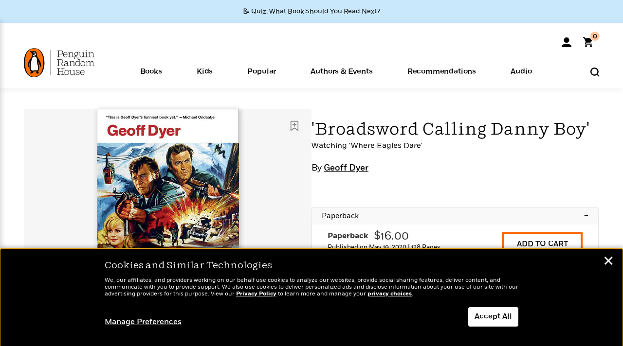

--- FILE ---
content_type: text/html; charset=UTF-8
request_url: https://www.penguinrandomhouse.com/books/572788/broadsword-calling-danny-boy-by-geoff-dyer/9780525563082/
body_size: 70952
content:
<!DOCTYPE html>
<!--[if IE 7]>
<html class="ie ie7" lang="en-US" class="no-js">
<![endif]-->
<!--[if IE 8]>
<html class="ie ie8" lang="en-US" class="no-js">
<![endif]-->
<!--[if !(IE 7) | !(IE 8) ]><!-->
<html lang="en-US" class="no-js">
<!--<![endif]-->
<head>
	<meta charset="UTF-8">
	<meta name="viewport" content="initial-scale=1,width=device-width,height=device-height" />
		        
<meta property="og:site_name" content="PenguinRandomhouse.com"/>
<meta property="fb:app_id" content="356679881167712"/>
<meta name="twitter:card" content="summary"/>
<meta name="twitter:site" content="@penguinrandomhouse"/>
<title>&#039;Broadsword Calling Danny Boy&#039; by Geoff Dyer: 9780525563082 | PenguinRandomHouse.com: Books</title>
<meta itemprop="name" content="&#039;Broadsword Calling Danny Boy&#039; by Geoff Dyer: 9780525563082 | PenguinRandomHouse.com: Books"/>
<meta property="og:title" content="&#039;Broadsword Calling Danny Boy&#039; by Geoff Dyer: 9780525563082 | PenguinRandomHouse.com: Books"/>
<meta name="twitter:title" content="&#039;Broadsword Calling Danny Boy&#039; by Geoff Dyer: 9780525563082 | PenguinRandomHouse.com: Books"/>
<meta property="fb:pages" content="13673457388"/>
<meta name="description" content="In Zona, Geoff Dyer—‘one of our most original writers’ (New York)—devoted a whole book to Andrei Tarkovsky’s cult masterpiece, Stalker...."/>
<meta itemprop="description" content="In&amp;#160;Zona, Geoff Dyer&amp;mdash;&amp;lsquo;one of our most original writers&amp;rsquo; (New York)&amp;mdash;devoted a whole book to Andrei Tarkovsky&amp;rsquo;s cult&amp;#160;masterpiece,&amp;#160;Stalker. Now, in this warm and..."/>
<meta property="og:description" content="In Zona, Geoff Dyer—‘one of our most original writers’ (New York)—devoted a whole book to Andrei Tarkovsky’s cult masterpiece, Stalker. Now, in this warm and..."/>
<meta name="twitter:description" content="In Zona, Geoff Dyer—‘one of our most original writers’ (New York)—devoted a whole book to Andrei Tarkovsky’s cult masterpiece, Stalker. Now, in this..."/>
<meta property="og:url" content="https://www.penguinrandomhouse.com/books/572788/broadsword-calling-danny-boy-by-geoff-dyer/9780525563082"/>
<meta itemprop="image" content="https://images4.penguinrandomhouse.com/smedia/9780525563082"/>
<meta itemprop="thumbnail" content="https://images4.penguinrandomhouse.com/smedia/9780525563082"/>
<meta property="og:image" content="https://images4.penguinrandomhouse.com/smedia/9780525563082"/>
<meta name="twitter:image" content="https://images4.penguinrandomhouse.com/smedia/9780525563082"/>
<meta itemprop="price" content="16"/>
<meta itemprop="priceCurrency" content="USD"/>
<meta property="og:price:currency" content="USD"/>
<meta property="og:price:amount" content="16"/>
<link rel="alternate" hreflang="en" href="https://www.penguinrandomhouse.com/books/572788/broadsword-calling-danny-boy-by-geoff-dyer/"/>
<link rel="alternate" hreflang="en-ca" href="https://www.penguinrandomhouse.ca/books/572788/broadsword-calling-danny-boy-by-geoff-dyer/9780525563082"/>
<meta property="og:type" content="product"/>
<meta name="format-detection" content="telephone=no"/>
<meta name="twitter:url" content="https://www.penguinrandomhouse.com/books/572788/broadsword-calling-danny-boy-by-geoff-dyer/"/>
<meta name="twitter:url:preview" content="https://www.penguinrandomhouse.com/books/572788/broadsword-calling-danny-boy-by-geoff-dyer/9780525563082#excerpt"/>
<meta name="twitter:text:isbn" content="9780525563082"/>
<meta name="twitter:text:cta" content="Start reading"/>
<meta property="og:availability" content="instock"/>
<meta name="Tealium" content="Tealium meta values" data-book-title="&#039;Broadsword Calling Danny Boy&#039;" data-book-authors="Geoff Dyer" data-book-isbn="9780525563082" data-book-imprint="Vintage" data-book-division="" data-book-format="Paperback" data-page-type="product"/>


	<!--[if lt IE 9]>
	<script src="https://www.penguinrandomhouse.com/wp-content/themes/penguinrandomhouse/js/ie.min.js"></script>
	<![endif]-->
	<!--[if IE 9]>
		<link rel='stylesheet' id='global-ie9-css' href='/wp-content/themes/penguinrandomhouse/css/ie9.min.css' type='text/css' media='all' />
	<![endif]-->
  <script>
  var images_url_pattern = "https:\/\/images%d.penguinrandomhouse.com%s",  images_url_buckets = 4;
 var series_images_url_dir = "https:\/\/assets.penguinrandomhouse.com\/series-images\/", readdown_images_url_dir = "https:\/\/assets.penguinrandomhouse.com\/the-read-down-images\/", category_images_url_dir = "https:\/\/assets.penguinrandomhouse.com\/category-images\/";
</script>

    <style> html.fouc-factor{ opacity:0; filter:alpha(opacity=0); } </style>

	<script> var htmlClass = document.getElementsByTagName( "html" )[0].getAttribute( "class" ); document.getElementsByTagName( "html" )[0].setAttribute( "class", htmlClass.replace( /no-js/, "fouc-factor" ) ); </script>
	<meta name='robots' content='index, follow, max-image-preview:large, max-snippet:-1, max-video-preview:-1' />
	<style>img:is([sizes="auto" i], [sizes^="auto," i]) { contain-intrinsic-size: 3000px 1500px }</style>
	<link rel="preload" href="/wp-content/themes/penguinrandomhouse/fonts/Fort-Medium.woff2" as="font" type="font/woff2" crossorigin>
<link rel="preload" href="/wp-content/themes/penguinrandomhouse/fonts/Fort-Light.woff2" as="font" type="font/woff2" crossorigin>
<link rel="preload" href="/wp-content/themes/penguinrandomhouse/fonts/Shift-Light.woff2" as="font" type="font/woff2" crossorigin>
<link rel="preload" href="/wp-content/themes/penguinrandomhouse/fonts/Shift-Book.woff2" as="font" type="font/woff2" crossorigin>
<link rel="preload" href="/wp-content/themes/penguinrandomhouse/fonts/Fort-Book.woff2" as="font" type="font/woff2" crossorigin>
<link rel="preload" href="/wp-content/themes/penguinrandomhouse/fonts/Shift-BookItalic.woff2" as="font" type="font/woff2" crossorigin>
<link rel='dns-prefetch' href='//ajax.googleapis.com' />
<link rel='stylesheet' id='wp-block-library-css' href='https://www.penguinrandomhouse.com/wp-includes/css/dist/block-library/style.min.css?ver=6.8.3' type='text/css' media='all' />
<style id='classic-theme-styles-inline-css' type='text/css'>
/*! This file is auto-generated */
.wp-block-button__link{color:#fff;background-color:#32373c;border-radius:9999px;box-shadow:none;text-decoration:none;padding:calc(.667em + 2px) calc(1.333em + 2px);font-size:1.125em}.wp-block-file__button{background:#32373c;color:#fff;text-decoration:none}
</style>
<style id='global-styles-inline-css' type='text/css'>
:root{--wp--preset--aspect-ratio--square: 1;--wp--preset--aspect-ratio--4-3: 4/3;--wp--preset--aspect-ratio--3-4: 3/4;--wp--preset--aspect-ratio--3-2: 3/2;--wp--preset--aspect-ratio--2-3: 2/3;--wp--preset--aspect-ratio--16-9: 16/9;--wp--preset--aspect-ratio--9-16: 9/16;--wp--preset--color--black: #000000;--wp--preset--color--cyan-bluish-gray: #abb8c3;--wp--preset--color--white: #ffffff;--wp--preset--color--pale-pink: #f78da7;--wp--preset--color--vivid-red: #cf2e2e;--wp--preset--color--luminous-vivid-orange: #ff6900;--wp--preset--color--luminous-vivid-amber: #fcb900;--wp--preset--color--light-green-cyan: #7bdcb5;--wp--preset--color--vivid-green-cyan: #00d084;--wp--preset--color--pale-cyan-blue: #8ed1fc;--wp--preset--color--vivid-cyan-blue: #0693e3;--wp--preset--color--vivid-purple: #9b51e0;--wp--preset--gradient--vivid-cyan-blue-to-vivid-purple: linear-gradient(135deg,rgba(6,147,227,1) 0%,rgb(155,81,224) 100%);--wp--preset--gradient--light-green-cyan-to-vivid-green-cyan: linear-gradient(135deg,rgb(122,220,180) 0%,rgb(0,208,130) 100%);--wp--preset--gradient--luminous-vivid-amber-to-luminous-vivid-orange: linear-gradient(135deg,rgba(252,185,0,1) 0%,rgba(255,105,0,1) 100%);--wp--preset--gradient--luminous-vivid-orange-to-vivid-red: linear-gradient(135deg,rgba(255,105,0,1) 0%,rgb(207,46,46) 100%);--wp--preset--gradient--very-light-gray-to-cyan-bluish-gray: linear-gradient(135deg,rgb(238,238,238) 0%,rgb(169,184,195) 100%);--wp--preset--gradient--cool-to-warm-spectrum: linear-gradient(135deg,rgb(74,234,220) 0%,rgb(151,120,209) 20%,rgb(207,42,186) 40%,rgb(238,44,130) 60%,rgb(251,105,98) 80%,rgb(254,248,76) 100%);--wp--preset--gradient--blush-light-purple: linear-gradient(135deg,rgb(255,206,236) 0%,rgb(152,150,240) 100%);--wp--preset--gradient--blush-bordeaux: linear-gradient(135deg,rgb(254,205,165) 0%,rgb(254,45,45) 50%,rgb(107,0,62) 100%);--wp--preset--gradient--luminous-dusk: linear-gradient(135deg,rgb(255,203,112) 0%,rgb(199,81,192) 50%,rgb(65,88,208) 100%);--wp--preset--gradient--pale-ocean: linear-gradient(135deg,rgb(255,245,203) 0%,rgb(182,227,212) 50%,rgb(51,167,181) 100%);--wp--preset--gradient--electric-grass: linear-gradient(135deg,rgb(202,248,128) 0%,rgb(113,206,126) 100%);--wp--preset--gradient--midnight: linear-gradient(135deg,rgb(2,3,129) 0%,rgb(40,116,252) 100%);--wp--preset--font-size--small: 13px;--wp--preset--font-size--medium: 20px;--wp--preset--font-size--large: 36px;--wp--preset--font-size--x-large: 42px;--wp--preset--spacing--20: 0.44rem;--wp--preset--spacing--30: 0.67rem;--wp--preset--spacing--40: 1rem;--wp--preset--spacing--50: 1.5rem;--wp--preset--spacing--60: 2.25rem;--wp--preset--spacing--70: 3.38rem;--wp--preset--spacing--80: 5.06rem;--wp--preset--shadow--natural: 6px 6px 9px rgba(0, 0, 0, 0.2);--wp--preset--shadow--deep: 12px 12px 50px rgba(0, 0, 0, 0.4);--wp--preset--shadow--sharp: 6px 6px 0px rgba(0, 0, 0, 0.2);--wp--preset--shadow--outlined: 6px 6px 0px -3px rgba(255, 255, 255, 1), 6px 6px rgba(0, 0, 0, 1);--wp--preset--shadow--crisp: 6px 6px 0px rgba(0, 0, 0, 1);}:where(.is-layout-flex){gap: 0.5em;}:where(.is-layout-grid){gap: 0.5em;}body .is-layout-flex{display: flex;}.is-layout-flex{flex-wrap: wrap;align-items: center;}.is-layout-flex > :is(*, div){margin: 0;}body .is-layout-grid{display: grid;}.is-layout-grid > :is(*, div){margin: 0;}:where(.wp-block-columns.is-layout-flex){gap: 2em;}:where(.wp-block-columns.is-layout-grid){gap: 2em;}:where(.wp-block-post-template.is-layout-flex){gap: 1.25em;}:where(.wp-block-post-template.is-layout-grid){gap: 1.25em;}.has-black-color{color: var(--wp--preset--color--black) !important;}.has-cyan-bluish-gray-color{color: var(--wp--preset--color--cyan-bluish-gray) !important;}.has-white-color{color: var(--wp--preset--color--white) !important;}.has-pale-pink-color{color: var(--wp--preset--color--pale-pink) !important;}.has-vivid-red-color{color: var(--wp--preset--color--vivid-red) !important;}.has-luminous-vivid-orange-color{color: var(--wp--preset--color--luminous-vivid-orange) !important;}.has-luminous-vivid-amber-color{color: var(--wp--preset--color--luminous-vivid-amber) !important;}.has-light-green-cyan-color{color: var(--wp--preset--color--light-green-cyan) !important;}.has-vivid-green-cyan-color{color: var(--wp--preset--color--vivid-green-cyan) !important;}.has-pale-cyan-blue-color{color: var(--wp--preset--color--pale-cyan-blue) !important;}.has-vivid-cyan-blue-color{color: var(--wp--preset--color--vivid-cyan-blue) !important;}.has-vivid-purple-color{color: var(--wp--preset--color--vivid-purple) !important;}.has-black-background-color{background-color: var(--wp--preset--color--black) !important;}.has-cyan-bluish-gray-background-color{background-color: var(--wp--preset--color--cyan-bluish-gray) !important;}.has-white-background-color{background-color: var(--wp--preset--color--white) !important;}.has-pale-pink-background-color{background-color: var(--wp--preset--color--pale-pink) !important;}.has-vivid-red-background-color{background-color: var(--wp--preset--color--vivid-red) !important;}.has-luminous-vivid-orange-background-color{background-color: var(--wp--preset--color--luminous-vivid-orange) !important;}.has-luminous-vivid-amber-background-color{background-color: var(--wp--preset--color--luminous-vivid-amber) !important;}.has-light-green-cyan-background-color{background-color: var(--wp--preset--color--light-green-cyan) !important;}.has-vivid-green-cyan-background-color{background-color: var(--wp--preset--color--vivid-green-cyan) !important;}.has-pale-cyan-blue-background-color{background-color: var(--wp--preset--color--pale-cyan-blue) !important;}.has-vivid-cyan-blue-background-color{background-color: var(--wp--preset--color--vivid-cyan-blue) !important;}.has-vivid-purple-background-color{background-color: var(--wp--preset--color--vivid-purple) !important;}.has-black-border-color{border-color: var(--wp--preset--color--black) !important;}.has-cyan-bluish-gray-border-color{border-color: var(--wp--preset--color--cyan-bluish-gray) !important;}.has-white-border-color{border-color: var(--wp--preset--color--white) !important;}.has-pale-pink-border-color{border-color: var(--wp--preset--color--pale-pink) !important;}.has-vivid-red-border-color{border-color: var(--wp--preset--color--vivid-red) !important;}.has-luminous-vivid-orange-border-color{border-color: var(--wp--preset--color--luminous-vivid-orange) !important;}.has-luminous-vivid-amber-border-color{border-color: var(--wp--preset--color--luminous-vivid-amber) !important;}.has-light-green-cyan-border-color{border-color: var(--wp--preset--color--light-green-cyan) !important;}.has-vivid-green-cyan-border-color{border-color: var(--wp--preset--color--vivid-green-cyan) !important;}.has-pale-cyan-blue-border-color{border-color: var(--wp--preset--color--pale-cyan-blue) !important;}.has-vivid-cyan-blue-border-color{border-color: var(--wp--preset--color--vivid-cyan-blue) !important;}.has-vivid-purple-border-color{border-color: var(--wp--preset--color--vivid-purple) !important;}.has-vivid-cyan-blue-to-vivid-purple-gradient-background{background: var(--wp--preset--gradient--vivid-cyan-blue-to-vivid-purple) !important;}.has-light-green-cyan-to-vivid-green-cyan-gradient-background{background: var(--wp--preset--gradient--light-green-cyan-to-vivid-green-cyan) !important;}.has-luminous-vivid-amber-to-luminous-vivid-orange-gradient-background{background: var(--wp--preset--gradient--luminous-vivid-amber-to-luminous-vivid-orange) !important;}.has-luminous-vivid-orange-to-vivid-red-gradient-background{background: var(--wp--preset--gradient--luminous-vivid-orange-to-vivid-red) !important;}.has-very-light-gray-to-cyan-bluish-gray-gradient-background{background: var(--wp--preset--gradient--very-light-gray-to-cyan-bluish-gray) !important;}.has-cool-to-warm-spectrum-gradient-background{background: var(--wp--preset--gradient--cool-to-warm-spectrum) !important;}.has-blush-light-purple-gradient-background{background: var(--wp--preset--gradient--blush-light-purple) !important;}.has-blush-bordeaux-gradient-background{background: var(--wp--preset--gradient--blush-bordeaux) !important;}.has-luminous-dusk-gradient-background{background: var(--wp--preset--gradient--luminous-dusk) !important;}.has-pale-ocean-gradient-background{background: var(--wp--preset--gradient--pale-ocean) !important;}.has-electric-grass-gradient-background{background: var(--wp--preset--gradient--electric-grass) !important;}.has-midnight-gradient-background{background: var(--wp--preset--gradient--midnight) !important;}.has-small-font-size{font-size: var(--wp--preset--font-size--small) !important;}.has-medium-font-size{font-size: var(--wp--preset--font-size--medium) !important;}.has-large-font-size{font-size: var(--wp--preset--font-size--large) !important;}.has-x-large-font-size{font-size: var(--wp--preset--font-size--x-large) !important;}
:where(.wp-block-post-template.is-layout-flex){gap: 1.25em;}:where(.wp-block-post-template.is-layout-grid){gap: 1.25em;}
:where(.wp-block-columns.is-layout-flex){gap: 2em;}:where(.wp-block-columns.is-layout-grid){gap: 2em;}
:root :where(.wp-block-pullquote){font-size: 1.5em;line-height: 1.6;}
</style>
<link rel='stylesheet' id='twentyfourteen-style-css' href='https://www.penguinrandomhouse.com/wp-content/themes/penguinrandomhouse/style.css?ver=cb20260120040944' type='text/css' media='all' />
<!--[if lt IE 9]>
<link rel='stylesheet' id='twentyfourteen-ie-css' href='https://www.penguinrandomhouse.com/wp-content/themes/penguinrandomhouse/css/ie.css?ver=cb20260120040944' type='text/css' media='all' />
<![endif]-->
<link rel='stylesheet' id='primary_newsletter_styles-css' href='https://www.penguinrandomhouse.com/wp-content/themes/penguinrandomhouse/build/newsletter.css?ver=cb20260120040944' type='text/css' media='all' />
<style id='akismet-widget-style-inline-css' type='text/css'>

			.a-stats {
				--akismet-color-mid-green: #357b49;
				--akismet-color-white: #fff;
				--akismet-color-light-grey: #f6f7f7;

				max-width: 350px;
				width: auto;
			}

			.a-stats * {
				all: unset;
				box-sizing: border-box;
			}

			.a-stats strong {
				font-weight: 600;
			}

			.a-stats a.a-stats__link,
			.a-stats a.a-stats__link:visited,
			.a-stats a.a-stats__link:active {
				background: var(--akismet-color-mid-green);
				border: none;
				box-shadow: none;
				border-radius: 8px;
				color: var(--akismet-color-white);
				cursor: pointer;
				display: block;
				font-family: -apple-system, BlinkMacSystemFont, 'Segoe UI', 'Roboto', 'Oxygen-Sans', 'Ubuntu', 'Cantarell', 'Helvetica Neue', sans-serif;
				font-weight: 500;
				padding: 12px;
				text-align: center;
				text-decoration: none;
				transition: all 0.2s ease;
			}

			/* Extra specificity to deal with TwentyTwentyOne focus style */
			.widget .a-stats a.a-stats__link:focus {
				background: var(--akismet-color-mid-green);
				color: var(--akismet-color-white);
				text-decoration: none;
			}

			.a-stats a.a-stats__link:hover {
				filter: brightness(110%);
				box-shadow: 0 4px 12px rgba(0, 0, 0, 0.06), 0 0 2px rgba(0, 0, 0, 0.16);
			}

			.a-stats .count {
				color: var(--akismet-color-white);
				display: block;
				font-size: 1.5em;
				line-height: 1.4;
				padding: 0 13px;
				white-space: nowrap;
			}
		
</style>
<script type="text/javascript" src="https://ajax.googleapis.com/ajax/libs/jquery/3.7.1/jquery.min.js?ver=3.7.1" id="jquery-js"></script>
<script type="text/javascript" src="https://www.penguinrandomhouse.com/wp-content/themes/penguinrandomhouse/js/slick.min.js?ver=1.6.0" id="slick-js"></script>
<!-- Stream WordPress user activity plugin v4.1.1 -->
<link rel='canonical' href='https://www.penguinrandomhouse.com/books/572788/broadsword-calling-danny-boy-by-geoff-dyer/' />
<style type="text/css">.recentcomments a{display:inline !important;padding:0 !important;margin:0 !important;}</style><!-- WP_Route:  content_product_details_4_1_2_0 --><script>var GLOBAL_routeUrl = 'https://www.penguinrandomhouse.com/books/572788/broadsword-calling-danny-boy-by-geoff-dyer/9780525563082/';</script>
	<link rel="stylesheet" href="https://www.penguinrandomhouse.com/wp-content/themes/penguinrandomhouse/css/product.min.css?vers=cb20260120040944" media="all" />
<script><!-- 
	var GLOBAL_newslettersSignupObject = {"acquisition_code":"PRH_BOOKPAGE_STATIC_ONGOING","workId":"572788"};
 
--></script>	<script type="text/javascript">
		window.cartUrl='https://cart.penguinrandomhouse.com';
		window.piiUrl='https://account.penguinrandomhouse.com';
		window.destroyUrl='https://cart.penguinrandomhouse.com/prhcart/logout.php';
    window.profileUrl="https:\/\/profile.penguinrandomhouse.com\/";
	</script>
			<script type="text/javascript">var acc_url='';</script>
    	<noscript><link rel='stylesheet' id='no-js-global-css' href='/wp-content/themes/penguinrandomhouse/styles-nojs.min.css?ver=cb20260120040944' type='text/css' media='all' /></noscript>
    <link rel='stylesheet' id='global-print-css' href='/wp-content/themes/penguinrandomhouse/styles-print.min.css?ver=cb20260120040944' type='text/css' media='print' />
    <link rel="icon" href="https://www.penguinrandomhouse.com/favicon-16x16.png" type="image/png" sizes="16x16" />
    <link rel="icon" href="https://www.penguinrandomhouse.com/favicon-32x32.png" type="image/png" sizes="32x32" />
    <link rel="icon" href="https://www.penguinrandomhouse.com/favicon-192x192.png" type="image/png" sizes="192x192" />
</head>

<body class="wp-singular wp_router_page-template-default single single-wp_router_page postid-5 wp-embed-responsive wp-theme-penguinrandomhouse group-blog masthead-fixed full-width singular">
    	    <a id="skip_to_main" href="#mainblock">Skip to Main Content (Press Enter)</a>
                <a id="site-ribbon" class="promo-strip hidden site-banner-wide-link" style="background-color: #cae8fc;" href="https://www.penguinrandomhouse.com/articles/quiz-what-book-should-you-read-next/" target="_self">
                    <div class="site-banner-content">
                            <div class="site-banner-content-text">
                <div class="site-banner-desktop-copy" data-link-count="0">
                  📝 Quiz: What Book Should You Read Next?                </div>
                <div class="site-banner-mobile-copy" data-link-count="0">
                  📝 Quiz: What Book Should You Read Next?                </div>
              </div>
                          </div>
                  </a>
              
	
	<!-- Start Tealium tag -->
	<script type="text/javascript">
        
var utag_data={"page_name":"'Broadsword Calling Danny Boy' by Geoff Dyer: 9780525563082 | PenguinRandomHouse.com: Books","code_release_version":"cb20260120040944","product_list_price":[16],"product_isbn":[9780525563082],"product_title":["'Broadsword Calling Danny Boy'"],"product_author":["Geoff Dyer"],"product_author_id":["7692"],"retailer_link_present":"yes","page_type":"Product Detail Page","product_imprint":["Vintage"],"product_format":["Paperback"],"product_work_id":["572788"],"product_category":["Art | Movies & TV | Performing Arts | Arts & Entertainment | Nonfiction"],"product_division":["Knopf"],"auth_count":1,"module_type":["authordetail","contributorblock"],"module_variation":"Load","module_present":"cartbutton,audiowidget,lookinside,readexcerpt","pdp_dropdown":"Book Description, Praise, Product Details","event_type":"recommendation_load","ip_country":"US","website_banner":"Get a FREE Books of the Moment sampler!"};
(function() {
    const cookies = document.cookie.split( '; ');
    const couponCode = cookies.find( function( cookie ) {
        return cookie.trim().startsWith( 'couponCode' );
    });
    if (couponCode && couponCode.split( '=' )[1] == 'EMP50')
        utag_data.user_status = 'internal';
    else
        utag_data.user_status = 'external';
    var prevPageTeal = cookies.find( function( cookie ) {
        return cookie.trim().startsWith( 'next_page_teal' );
    } );

    var one_hour_ago = new Date();
    one_hour_ago.setTime( one_hour_ago.getTime() - ( 60 * 1000 ) );
    if ( prevPageTeal ) {
        prevPageTeal = prevPageTeal.split( '=' )[1];
        utag_data = Object.assign(utag_data, JSON.parse(prevPageTeal));
        document.cookie = "next_page_teal= ; expires=" + one_hour_ago.toGMTString();
    }
    var removeFromTeal = cookies.find( function( cookie ) {
        return cookie.trim().startsWith( 'remove_from_teal' );
    } );
    if ( removeFromTeal ) {
        removeFromTeal = JSON.parse( removeFromTeal.split( '=' )[1] );
        for ( var i = 0; i < removeFromTeal.length; i++ ) {
            delete utag_data[ removeFromTeal[ i ] ];
        }
    }
    if ( window.location.pathname.startsWith( '/interactive/todays-top-books' ) ) {
        var archive = window.location.pathname.length > 30;
        var page_name = archive ? 'Archive' : 'Main';
        utag_data.page_type = 'Top Books ' + page_name + ' Page';
    }

    if ( sessionStorage.getItem( 'takeover' ) ) {
        sessionStorage.removeItem( 'takeover' );
    }

    if ( window.location.search.includes( 'cdi=' ) ) {
        // check for cdi param and set session storage if present
        sessionStorage.setItem( 'has_cdi', 'true' );
    }
    if ( sessionStorage.getItem( 'has_cdi' ) && ( window.location.pathname.startsWith( '/articles/' ) || window.location.pathname.startsWith( '/the-read-down/' ) ) ) {
        // if this value is present, and we are on an article or read down page, do not show takeovers
        document.getElementsByTagName('body')[0].classList.add('disable-cta');
    }
})();
	</script>
	    <script type="text/javascript">
		(function(a,b,c,d){
		a='//tags.tiqcdn.com/utag/random/rhcorp-prh/prod/utag.js';
		b=document;c='script';d=b.createElement(c);d.src=a;d.type='text/java'+c;d.async=true;
		a=b.getElementsByTagName(c)[0];a.parentNode.insertBefore(d,a);
		})();
	</script>
	<!-- / End Tealium tag -->

	
    <div class="backdrop"></div>

    <div id="condensed-side-nav" aria-hidden="true">
      <div class="top menu-toggle-container">
          <div class="close-button-container">
              <?xml version="1.0" encoding="UTF-8"?>
<svg id="menu-close" class="desktop-show" tabindex="-1" viewBox="0 0 17 17" version="1.1" xmlns="http://www.w3.org/2000/svg" xmlns:xlink="http://www.w3.org/1999/xlink">
    <g stroke="none" stroke-width="1" fill="none" fill-rule="evenodd">
        <g transform="translate(-1238.000000, -167.000000)" fill="#000000" stroke="#000000">
            <g transform="translate(1239.000000, 168.000000)">
                <path d="M0.432173232,15.5897546 C0.330501361,15.5897546 0.228829491,15.5551862 0.12715762,15.4541921 C-0.0422954982,15.284739 -0.0422954982,15.013614 0.12715762,14.8777126 L14.8695789,0.169520899 C15.039032,6.77812472e-05 15.2762664,6.77812472e-05 15.4457195,0.169520899 C15.6151726,0.338974017 15.6151726,0.610099006 15.4457195,0.779552124 L0.737188844,15.4880828 C0.669407597,15.5555251 0.533845103,15.5897546 0.432173232,15.5897546"></path>
                <g>
                    <path d="M15.1405005,15.5897546 C15.0388287,15.5897546 14.9371568,15.5551862 14.8361627,15.4541921 L0.1608449,0.779552124 C-0.00860821839,0.610099006 -0.00860821839,0.338974017 0.1608449,0.203411523 C0.330298018,0.0339584048 0.601761913,0.0339584048 0.736985501,0.203411523 L15.4455161,14.9119422 C15.6149693,15.0813953 15.6149693,15.3525203 15.4455161,15.4880828 C15.3777349,15.5555251 15.2425113,15.5897546 15.1405005,15.5897546"></path>
                </g>
            </g>
        </g>
    </g>
</svg>
          </div>
      </div>
      <div class="scrollable-area" role="navigation" aria-label="side-nav">
        <div id="mobile_search"></div>
        <div id="container-top" class="nav-container">
          <div id="condensed-top-level" class="top-level">
            <menu class="nav-item-list">
                                <button class="nav-item no-mouse-outline" aria-haspopup="true" tabindex="-1" aria-expanded="false" role="button">
                    <p class="nav-item-text">Books</p>
                    <?xml version="1.0" encoding="UTF-8"?>
<svg class="nav-item-arrow" width="8px" height="14px" viewBox="0 0 8 14" version="1.1" xmlns="http://www.w3.org/2000/svg" xmlns:xlink="http://www.w3.org/1999/xlink">
    <g stroke="none" stroke-width="1" fill="none" fill-rule="evenodd">
        <g transform="translate(-372.000000, -165.000000)" fill="#FF6500" stroke="#FF6500">
            <path d="M373,177.3177 C373,177.113163 373.061224,176.976805 373.183673,176.840447 L377.530612,171.999744 L373.183673,167.159042 C372.938776,166.886326 372.938776,166.477252 373.183673,166.204537 C373.428571,165.931821 373.795918,165.931821 374.040816,166.204537 L378.816327,171.522492 C379.061224,171.795208 379.061224,172.204281 378.816327,172.476997 L374.040816,177.794952 C373.795918,178.068349 373.428571,178.068349 373.183673,177.794952 C373.061224,177.658594 373,177.522236 373,177.3177"></path>
        </g>
    </g>
</svg>
                  </button>
                                  <button class="nav-item no-mouse-outline" aria-haspopup="true" tabindex="-1" aria-expanded="false" role="button">
                    <p class="nav-item-text">Kids</p>
                    <?xml version="1.0" encoding="UTF-8"?>
<svg class="nav-item-arrow" width="8px" height="14px" viewBox="0 0 8 14" version="1.1" xmlns="http://www.w3.org/2000/svg" xmlns:xlink="http://www.w3.org/1999/xlink">
    <g stroke="none" stroke-width="1" fill="none" fill-rule="evenodd">
        <g transform="translate(-372.000000, -165.000000)" fill="#FF6500" stroke="#FF6500">
            <path d="M373,177.3177 C373,177.113163 373.061224,176.976805 373.183673,176.840447 L377.530612,171.999744 L373.183673,167.159042 C372.938776,166.886326 372.938776,166.477252 373.183673,166.204537 C373.428571,165.931821 373.795918,165.931821 374.040816,166.204537 L378.816327,171.522492 C379.061224,171.795208 379.061224,172.204281 378.816327,172.476997 L374.040816,177.794952 C373.795918,178.068349 373.428571,178.068349 373.183673,177.794952 C373.061224,177.658594 373,177.522236 373,177.3177"></path>
        </g>
    </g>
</svg>
                  </button>
                                  <button class="nav-item no-mouse-outline" aria-haspopup="true" tabindex="-1" aria-expanded="false" role="button">
                    <p class="nav-item-text">Popular</p>
                    <?xml version="1.0" encoding="UTF-8"?>
<svg class="nav-item-arrow" width="8px" height="14px" viewBox="0 0 8 14" version="1.1" xmlns="http://www.w3.org/2000/svg" xmlns:xlink="http://www.w3.org/1999/xlink">
    <g stroke="none" stroke-width="1" fill="none" fill-rule="evenodd">
        <g transform="translate(-372.000000, -165.000000)" fill="#FF6500" stroke="#FF6500">
            <path d="M373,177.3177 C373,177.113163 373.061224,176.976805 373.183673,176.840447 L377.530612,171.999744 L373.183673,167.159042 C372.938776,166.886326 372.938776,166.477252 373.183673,166.204537 C373.428571,165.931821 373.795918,165.931821 374.040816,166.204537 L378.816327,171.522492 C379.061224,171.795208 379.061224,172.204281 378.816327,172.476997 L374.040816,177.794952 C373.795918,178.068349 373.428571,178.068349 373.183673,177.794952 C373.061224,177.658594 373,177.522236 373,177.3177"></path>
        </g>
    </g>
</svg>
                  </button>
                                  <button class="nav-item no-mouse-outline" aria-haspopup="true" tabindex="-1" aria-expanded="false" role="button">
                    <p class="nav-item-text">Authors & Events</p>
                    <?xml version="1.0" encoding="UTF-8"?>
<svg class="nav-item-arrow" width="8px" height="14px" viewBox="0 0 8 14" version="1.1" xmlns="http://www.w3.org/2000/svg" xmlns:xlink="http://www.w3.org/1999/xlink">
    <g stroke="none" stroke-width="1" fill="none" fill-rule="evenodd">
        <g transform="translate(-372.000000, -165.000000)" fill="#FF6500" stroke="#FF6500">
            <path d="M373,177.3177 C373,177.113163 373.061224,176.976805 373.183673,176.840447 L377.530612,171.999744 L373.183673,167.159042 C372.938776,166.886326 372.938776,166.477252 373.183673,166.204537 C373.428571,165.931821 373.795918,165.931821 374.040816,166.204537 L378.816327,171.522492 C379.061224,171.795208 379.061224,172.204281 378.816327,172.476997 L374.040816,177.794952 C373.795918,178.068349 373.428571,178.068349 373.183673,177.794952 C373.061224,177.658594 373,177.522236 373,177.3177"></path>
        </g>
    </g>
</svg>
                  </button>
                                  <button class="nav-item no-mouse-outline" aria-haspopup="true" tabindex="-1" aria-expanded="false" role="button">
                    <p class="nav-item-text">Recommendations</p>
                    <?xml version="1.0" encoding="UTF-8"?>
<svg class="nav-item-arrow" width="8px" height="14px" viewBox="0 0 8 14" version="1.1" xmlns="http://www.w3.org/2000/svg" xmlns:xlink="http://www.w3.org/1999/xlink">
    <g stroke="none" stroke-width="1" fill="none" fill-rule="evenodd">
        <g transform="translate(-372.000000, -165.000000)" fill="#FF6500" stroke="#FF6500">
            <path d="M373,177.3177 C373,177.113163 373.061224,176.976805 373.183673,176.840447 L377.530612,171.999744 L373.183673,167.159042 C372.938776,166.886326 372.938776,166.477252 373.183673,166.204537 C373.428571,165.931821 373.795918,165.931821 374.040816,166.204537 L378.816327,171.522492 C379.061224,171.795208 379.061224,172.204281 378.816327,172.476997 L374.040816,177.794952 C373.795918,178.068349 373.428571,178.068349 373.183673,177.794952 C373.061224,177.658594 373,177.522236 373,177.3177"></path>
        </g>
    </g>
</svg>
                  </button>
                                  <button class="nav-item no-mouse-outline" aria-haspopup="true" tabindex="-1" aria-expanded="false" role="button">
                    <p class="nav-item-text">Audio</p>
                    <?xml version="1.0" encoding="UTF-8"?>
<svg class="nav-item-arrow" width="8px" height="14px" viewBox="0 0 8 14" version="1.1" xmlns="http://www.w3.org/2000/svg" xmlns:xlink="http://www.w3.org/1999/xlink">
    <g stroke="none" stroke-width="1" fill="none" fill-rule="evenodd">
        <g transform="translate(-372.000000, -165.000000)" fill="#FF6500" stroke="#FF6500">
            <path d="M373,177.3177 C373,177.113163 373.061224,176.976805 373.183673,176.840447 L377.530612,171.999744 L373.183673,167.159042 C372.938776,166.886326 372.938776,166.477252 373.183673,166.204537 C373.428571,165.931821 373.795918,165.931821 374.040816,166.204537 L378.816327,171.522492 C379.061224,171.795208 379.061224,172.204281 378.816327,172.476997 L374.040816,177.794952 C373.795918,178.068349 373.428571,178.068349 373.183673,177.794952 C373.061224,177.658594 373,177.522236 373,177.3177"></path>
        </g>
    </g>
</svg>
                  </button>
                            </menu>
            <div class="promo-section"><ul id="promos-container" class="promos-container"><li class="nav-promo-block">
                <a class="navigation-link no-mouse-outline" href="https://www.penguinrandomhouse.com/the-read-down/new-in-audio/" tabindex="-1" aria-label="New Stories to Listen to Learn More" data-element="audio:featured:new stories to listen to" data-category="audio" data-location="header">
                  <img class="nav-promo-image" src="https://assets.penguinrandomhouse.com/wp-content/uploads/2025/12/19115933/PRH_NewAudioinJanuary-1200x626-1.jpg" height="183" alt="New Stories to Listen to" />
                  <div class="nav-promo-text">New Stories to Listen to</div>
                  <div class="nav-promo-sub-text">Learn More<span class="nav-promo-sub-text-caret"> ></span></div>
                </a>
              </li><hr class="separator"><li class="nav-promo-block">
                <a class="navigation-link no-mouse-outline" href="https://www.penguinrandomhouse.com/articles/how-to-read-more/" tabindex="-1" aria-label="How To Read More in 2025 Learn More" data-element="authors & events:featured:how to read more in 2025" data-category="authors & events" data-location="header">
                  <img class="nav-promo-image" src="https://assets.penguinrandomhouse.com/wp-content/uploads/2024/02/26151938/ReadMore_1200x628_600x314-nav.jpg" height="183" alt="How To Read More in 2025" />
                  <div class="nav-promo-text">How To Read More in 2025</div>
                  <div class="nav-promo-sub-text">Learn More<span class="nav-promo-sub-text-caret"> ></span></div>
                </a>
              </li><hr class="separator"><li class="nav-promo-block">
                <a class="navigation-link no-mouse-outline" href="https://www.penguinrandomhouse.com/the-read-down/new-book-releases-january/" tabindex="-1" aria-label="New Releases Learn More" data-element="books:featured:new releases" data-category="books" data-location="header">
                  <img class="nav-promo-image" src="https://assets.penguinrandomhouse.com/wp-content/uploads/2025/01/15175410/PRH_Site_1200x628_jan.jpg" height="183" alt="New Releases" />
                  <div class="nav-promo-text">New Releases</div>
                  <div class="nav-promo-sub-text">Learn More<span class="nav-promo-sub-text-caret"> ></span></div>
                </a>
              </li></ul></div>          </div>
          <div id="Books" class="sub-nav-container" aria-hidden="true">
                <ul class="nav-item-list" role="menu">
                  <li class="secondary-nav-item top-level-text" role="none">
                    <div class="secondary-nav-return" aria-label="back to main navigation"><</div><a class="nav-item-text navigation-link no-mouse-outline" href="https://www.penguinrandomhouse.com/books/" target="_self" role="menuitem" tabindex="-1" data-element="books" data-location="header" data-category="books"><span class="link-text">Books</span><span class="caret">></span></a></li><li class="secondary-nav-item heading-item" role="none"><div class="nav-item-text">Popular</div></li><li class="secondary-nav-item" role="none"><a class="nav-item-text navigation-link no-mouse-outline" href="https://www.penguinrandomhouse.com/books/all-new-releases" target="_self" role="menuitem" tabindex="-1" data-element="books:popular:new & noteworthy" data-category="books" data-location="header">New & Noteworthy</a></li><li class="secondary-nav-item item-border-top" role="none"><a class="nav-item-text navigation-link no-mouse-outline" href="https://www.penguinrandomhouse.com/books/all-best-sellers/" target="_self" role="menuitem" tabindex="-1" data-element="books:popular:bestsellers" data-category="books" data-location="header">Bestsellers</a></li><li class="secondary-nav-item item-border-top" role="none"><a class="nav-item-text navigation-link no-mouse-outline" href="https://www.penguinrandomhouse.com/books/graphic-novels-manga/" target="_self" role="menuitem" tabindex="-1" data-element="books:popular:graphic novels & manga" data-category="books" data-location="header">Graphic Novels & Manga</a></li><li class="secondary-nav-item item-border-top" role="none"><a class="nav-item-text navigation-link no-mouse-outline" href="https://www.penguinrandomhouse.com/the-read-down/the-best-books-of-2025/" target="_self" role="menuitem" tabindex="-1" data-element="books:popular:the must-read books of 2025" data-category="books" data-location="header">The Must-Read Books of 2025</a></li><li class="secondary-nav-item item-border-top" role="none"><a class="nav-item-text navigation-link no-mouse-outline" href="https://www.penguinrandomhouse.com/cc/que-quieres-leer-hoy/?cat=Novedades" target="_self" role="menuitem" tabindex="-1" data-element="books:popular:popular books in spanish" data-category="books" data-location="header">Popular Books in Spanish</a></li><li class="secondary-nav-item item-border-top" role="none"><a class="nav-item-text navigation-link no-mouse-outline" href="https://www.penguinrandomhouse.com/books/all-coming-soon/" target="_self" role="menuitem" tabindex="-1" data-element="books:popular:coming soon" data-category="books" data-location="header">Coming Soon</a></li><li class="secondary-nav-item heading-item" role="none"><a class="nav-item-text navigation-link no-mouse-outline" href="https://www.penguinrandomhouse.com/books/fiction/" target="_self" role="menuitem" tabindex="-1" data-element="books:fiction" data-category="books" data-location="header">Fiction</a></li><li class="secondary-nav-item" role="none"><a class="nav-item-text navigation-link no-mouse-outline" href="https://www.penguinrandomhouse.com/books/classics/" target="_self" role="menuitem" tabindex="-1" data-element="books:fiction:classics" data-category="books" data-location="header">Classics</a></li><li class="secondary-nav-item item-border-top" role="none"><a class="nav-item-text navigation-link no-mouse-outline" href="https://www.penguinrandomhouse.com/books/romance/" target="_self" role="menuitem" tabindex="-1" data-element="books:fiction:romance" data-category="books" data-location="header">Romance</a></li><li class="secondary-nav-item item-border-top" role="none"><a class="nav-item-text navigation-link no-mouse-outline" href="https://www.penguinrandomhouse.com/books/literary-fiction/" target="_self" role="menuitem" tabindex="-1" data-element="books:fiction:literary fiction" data-category="books" data-location="header">Literary Fiction</a></li><li class="secondary-nav-item item-border-top" role="none"><a class="nav-item-text navigation-link no-mouse-outline" href="https://www.penguinrandomhouse.com/books/mystery-thriller/" target="_self" role="menuitem" tabindex="-1" data-element="books:fiction:mystery & thriller" data-category="books" data-location="header">Mystery & Thriller</a></li><li class="secondary-nav-item item-border-top" role="none"><a class="nav-item-text navigation-link no-mouse-outline" href="https://www.penguinrandomhouse.com/books/science-fiction/" target="_self" role="menuitem" tabindex="-1" data-element="books:fiction:science fiction" data-category="books" data-location="header">Science Fiction</a></li><li class="secondary-nav-item item-border-top" role="none"><a class="nav-item-text navigation-link no-mouse-outline" href="https://www.penguinrandomhouse.com/books/spanish-language-fiction/" target="_self" role="menuitem" tabindex="-1" data-element="books:fiction:spanish language fiction" data-category="books" data-location="header">Spanish Language Fiction</a></li><li class="secondary-nav-item heading-item" role="none"><a class="nav-item-text navigation-link no-mouse-outline" href="https://www.penguinrandomhouse.com/books/nonfiction/" target="_self" role="menuitem" tabindex="-1" data-element="books:nonfiction" data-category="books" data-location="header">Nonfiction</a></li><li class="secondary-nav-item" role="none"><a class="nav-item-text navigation-link no-mouse-outline" href="https://www.penguinrandomhouse.com/books/biography-memoir/" target="_self" role="menuitem" tabindex="-1" data-element="books:nonfiction:biographies & memoirs" data-category="books" data-location="header">Biographies & Memoirs</a></li><li class="secondary-nav-item item-border-top" role="none"><a class="nav-item-text navigation-link no-mouse-outline" href="https://www.penguinrandomhouse.com/books/wellness/" target="_self" role="menuitem" tabindex="-1" data-element="books:nonfiction:wellness" data-category="books" data-location="header">Wellness</a></li><li class="secondary-nav-item item-border-top" role="none"><a class="nav-item-text navigation-link no-mouse-outline" href="https://www.penguinrandomhouse.com/books/cookbooks/" target="_self" role="menuitem" tabindex="-1" data-element="books:nonfiction:cookbooks" data-category="books" data-location="header">Cookbooks</a></li><li class="secondary-nav-item item-border-top" role="none"><a class="nav-item-text navigation-link no-mouse-outline" href="https://www.penguinrandomhouse.com/books/history/" target="_self" role="menuitem" tabindex="-1" data-element="books:nonfiction:history" data-category="books" data-location="header">History</a></li><li class="secondary-nav-item item-border-top" role="none"><a class="nav-item-text navigation-link no-mouse-outline" href="https://www.penguinrandomhouse.com/books/spanish-language-nonfiction/" target="_self" role="menuitem" tabindex="-1" data-element="books:nonfiction:spanish language nonfiction" data-category="books" data-location="header">Spanish Language Nonfiction</a></li><li class="secondary-nav-item heading-item" role="none"><a class="nav-item-text navigation-link no-mouse-outline" href="https://www.penguinrandomhouse.com/series/" target="_self" role="menuitem" tabindex="-1" data-element="books:series" data-category="books" data-location="header">Series</a></li><li class="secondary-nav-item" role="none"><a class="nav-item-text navigation-link no-mouse-outline" href="https://www.penguinrandomhouse.com/series/TM9/a-thursday-murder-club-mystery/" target="_self" role="menuitem" tabindex="-1" data-element="books:series:a thursday murder club" data-category="books" data-location="header">A Thursday Murder Club</a></li><li class="secondary-nav-item item-border-top" role="none"><a class="nav-item-text navigation-link no-mouse-outline" href="https://www.penguinrandomhouse.com/series/F3Q/rebel-blue-ranch/" target="_self" role="menuitem" tabindex="-1" data-element="books:series:rebel blue ranch" data-category="books" data-location="header">Rebel Blue Ranch</a></li><li class="secondary-nav-item item-border-top" role="none"><a class="nav-item-text navigation-link no-mouse-outline" href="https://www.penguinrandomhouse.com/series/EX1/robert-langdon/" target="_self" role="menuitem" tabindex="-1" data-element="books:series:robert langdon" data-category="books" data-location="header">Robert Langdon</a></li><li class="secondary-nav-item item-border-top" role="none"><a class="nav-item-text navigation-link no-mouse-outline" href="https://www.penguinrandomhouse.com/series/SOO/a-song-of-ice-and-fire/" target="_self" role="menuitem" tabindex="-1" data-element="books:series:a song of ice and fire" data-category="books" data-location="header">A Song of Ice and Fire</a></li><li class="secondary-nav-item item-border-top" role="none"><a class="nav-item-text navigation-link no-mouse-outline" href="https://www.penguinrandomhouse.com/series/B45/penguin-clothbound-classics" target="_self" role="menuitem" tabindex="-1" data-element="books:series:penguin classics" data-category="books" data-location="header">Penguin Classics</a></li><li class="secondary-nav-item top-level-text footer" role="none">
                <div class="secondary-nav-return" aria-label="back to main navigation"><</div><a class="secondary-nav-view-all navigation-link" href="https://www.penguinrandomhouse.com/books/" target="_self" role="menuitem" tabindex="-1" aria-label="view all Books" data-element="books" data-location="header" data-category="books"><span class="link-text">View All</span><span class="caret">></span></a></li></ul></div><div id="Kids" class="sub-nav-container" aria-hidden="true">
                <ul class="nav-item-list" role="menu">
                  <li class="secondary-nav-item top-level-text" role="none">
                    <div class="secondary-nav-return" aria-label="back to main navigation"><</div><a class="nav-item-text navigation-link no-mouse-outline" href="https://www.penguinrandomhouse.com/kids-and-ya-books/" target="_self" role="menuitem" tabindex="-1" data-element="kids" data-location="header" data-category="kids"><span class="link-text">Kids</span><span class="caret">></span></a></li><li class="secondary-nav-item heading-item" role="none"><div class="nav-item-text">Popular</div></li><li class="secondary-nav-item" role="none"><a class="nav-item-text navigation-link no-mouse-outline" href="https://www.penguinrandomhouse.com/the-read-down/new-noteworthy-childrens-books/" target="_self" role="menuitem" tabindex="-1" data-element="kids:popular:new & noteworthy" data-category="kids" data-location="header">New & Noteworthy</a></li><li class="secondary-nav-item item-border-top" role="none"><a class="nav-item-text navigation-link no-mouse-outline" href="https://www.penguinrandomhouse.com/books/best-sellers-childrens" target="_self" role="menuitem" tabindex="-1" data-element="kids:popular:bestsellers" data-category="kids" data-location="header">Bestsellers</a></li><li class="secondary-nav-item item-border-top" role="none"><a class="nav-item-text navigation-link no-mouse-outline" href="https://www.penguinrandomhouse.com/the-read-down/award-winning-childrens-books/" target="_self" role="menuitem" tabindex="-1" data-element="kids:popular:award winners" data-category="kids" data-location="header">Award Winners</a></li><li class="secondary-nav-item item-border-top" role="none"><a class="nav-item-text navigation-link no-mouse-outline" href="https://www.penguinrandomhouse.com/shop/parenting/" target="_self" role="menuitem" tabindex="-1" data-element="kids:popular:the parenting book guide" data-category="kids" data-location="header">The Parenting Book Guide</a></li><li class="secondary-nav-item item-border-top" role="none"><a class="nav-item-text navigation-link no-mouse-outline" href="https://www.penguinrandomhouse.com/kids-and-ya-books/" target="_self" role="menuitem" tabindex="-1" data-element="kids:popular:kids' corner" data-category="kids" data-location="header">Kids' Corner</a></li><li class="secondary-nav-item item-border-top" role="none"><a class="nav-item-text navigation-link no-mouse-outline" href="https://www.penguinrandomhouse.com/the-read-down/books-to-get-your-child-reading-middle-grade/" target="_self" role="menuitem" tabindex="-1" data-element="kids:popular:books for middle graders" data-category="kids" data-location="header">Books for Middle Graders</a></li><li class="secondary-nav-item heading-item" role="none"><div class="nav-item-text">Trending Series</div></li><li class="secondary-nav-item" role="none"><a class="nav-item-text navigation-link no-mouse-outline" href="https://www.penguinrandomhouse.com/series/DWY/who-was/" target="_self" role="menuitem" tabindex="-1" data-element="kids:trending series:who was?" data-category="kids" data-location="header">Who Was?</a></li><li class="secondary-nav-item item-border-top" role="none"><a class="nav-item-text navigation-link no-mouse-outline" href="https://www.penguinrandomhouse.com/series/MT0/magic-tree-house-r/" target="_self" role="menuitem" tabindex="-1" data-element="kids:trending series:magic tree house" data-category="kids" data-location="header">Magic Tree House</a></li><li class="secondary-nav-item item-border-top" role="none"><a class="nav-item-text navigation-link no-mouse-outline" href="https://www.penguinrandomhouse.com/series/LKE/the-last-kids-on-earth/" target="_self" role="menuitem" tabindex="-1" data-element="kids:trending series:the last kids on earth" data-category="kids" data-location="header">The Last Kids on Earth</a></li><li class="secondary-nav-item item-border-top" role="none"><a class="nav-item-text navigation-link no-mouse-outline" href="https://www.penguinrandomhouse.com/series/DQ3/mad-libs/" target="_self" role="menuitem" tabindex="-1" data-element="kids:trending series:mad libs" data-category="kids" data-location="header">Mad Libs</a></li><li class="secondary-nav-item item-border-top" role="none"><a class="nav-item-text navigation-link no-mouse-outline" href="https://www.penguinrandomhouse.com/series/OMR/planet-omar/" target="_self" role="menuitem" tabindex="-1" data-element="kids:trending series:planet omar" data-category="kids" data-location="header">Planet Omar</a></li><li class="secondary-nav-item heading-item" role="none"><div class="nav-item-text">Beloved Characters</div></li><li class="secondary-nav-item" role="none"><a class="nav-item-text navigation-link no-mouse-outline" href="https://www.penguinrandomhouse.com/series/DW5/the-world-of-eric-carle" target="_self" role="menuitem" tabindex="-1" data-element="kids:beloved characters:the world of eric carle" data-category="kids" data-location="header">The World of Eric Carle</a></li><li class="secondary-nav-item item-border-top" role="none"><a class="nav-item-text navigation-link no-mouse-outline" href="https://www.penguinrandomhouse.com/series/LUE/bluey/" target="_self" role="menuitem" tabindex="-1" data-element="kids:beloved characters:bluey" data-category="kids" data-location="header">Bluey</a></li><li class="secondary-nav-item item-border-top" role="none"><a class="nav-item-text navigation-link no-mouse-outline" href="https://www.penguinrandomhouse.com/series/DQW/llama-llama/" target="_self" role="menuitem" tabindex="-1" data-element="kids:beloved characters:llama llama" data-category="kids" data-location="header">Llama Llama</a></li><li class="secondary-nav-item item-border-top" role="none"><a class="nav-item-text navigation-link no-mouse-outline" href="https://www.penguinrandomhouse.com/series/CSE/classic-seuss/" target="_self" role="menuitem" tabindex="-1" data-element="kids:beloved characters:dr. seuss" data-category="kids" data-location="header">Dr. Seuss</a></li><li class="secondary-nav-item item-border-top" role="none"><a class="nav-item-text navigation-link no-mouse-outline" href="https://www.penguinrandomhouse.com/series/JUB/junie-b-jones" target="_self" role="menuitem" tabindex="-1" data-element="kids:beloved characters:junie b. jones" data-category="kids" data-location="header">Junie B. Jones</a></li><li class="secondary-nav-item item-border-top" role="none"><a class="nav-item-text navigation-link no-mouse-outline" href="https://www.penguinrandomhouse.com/series/DTH/peter-rabbit" target="_self" role="menuitem" tabindex="-1" data-element="kids:beloved characters:peter rabbit" data-category="kids" data-location="header">Peter Rabbit</a></li><li class="secondary-nav-item heading-item" role="none"><div class="nav-item-text">Categories</div></li><li class="secondary-nav-item" role="none"><a class="nav-item-text navigation-link no-mouse-outline" href="https://www.penguinrandomhouse.com/books/board-books-childrens/" target="_self" role="menuitem" tabindex="-1" data-element="kids:categories:board books" data-category="kids" data-location="header">Board Books</a></li><li class="secondary-nav-item item-border-top" role="none"><a class="nav-item-text navigation-link no-mouse-outline" href="https://www.penguinrandomhouse.com/books/picture-books-childrens/" target="_self" role="menuitem" tabindex="-1" data-element="kids:categories:picture books" data-category="kids" data-location="header">Picture Books</a></li><li class="secondary-nav-item item-border-top" role="none"><a class="nav-item-text navigation-link no-mouse-outline" href="https://www.penguinrandomhouse.com/books/leveled-readers/" target="_self" role="menuitem" tabindex="-1" data-element="kids:categories:guided reading levels" data-category="kids" data-location="header">Guided Reading Levels</a></li><li class="secondary-nav-item item-border-top" role="none"><a class="nav-item-text navigation-link no-mouse-outline" href="https://www.penguinrandomhouse.com/books/middle-grade-books-childrens/" target="_self" role="menuitem" tabindex="-1" data-element="kids:categories:middle grade" data-category="kids" data-location="header">Middle Grade</a></li><li class="secondary-nav-item item-border-top" role="none"><a class="nav-item-text navigation-link no-mouse-outline" href="https://www.penguinrandomhouse.com/books/graphic-novels-childrens/" target="_self" role="menuitem" tabindex="-1" data-element="kids:categories:graphic novels" data-category="kids" data-location="header">Graphic Novels</a></li><li class="secondary-nav-item top-level-text footer" role="none">
                <div class="secondary-nav-return" aria-label="back to main navigation"><</div><a class="secondary-nav-view-all navigation-link" href="https://www.penguinrandomhouse.com/kids-and-ya-books/" target="_self" role="menuitem" tabindex="-1" aria-label="view all Kids" data-element="kids" data-location="header" data-category="kids"><span class="link-text">View All</span><span class="caret">></span></a></li></ul></div><div id="Popular" class="sub-nav-container" aria-hidden="true">
                <ul class="nav-item-list" role="menu">
                  <li class="secondary-nav-item top-level-text" role="none">
                    <div class="secondary-nav-return" aria-label="back to main navigation"><</div><div class="nav-item-text no-link"><p class="centered-text">Popular</p></div></li><li class="secondary-nav-item heading-item" role="none"><div class="nav-item-text">Trending</div></li><li class="secondary-nav-item" role="none"><a class="nav-item-text navigation-link no-mouse-outline" href="https://www.penguinrandomhouse.com/the-read-down/trending-this-week/" target="_self" role="menuitem" tabindex="-1" data-element="popular:trending:trending this week" data-category="popular" data-location="header">Trending This Week</a></li><li class="secondary-nav-item item-border-top" role="none"><a class="nav-item-text navigation-link no-mouse-outline" href="https://www.penguinrandomhouse.com/the-read-down/romantasy-books/" target="_self" role="menuitem" tabindex="-1" data-element="popular:trending:romantasy books to start reading now" data-category="popular" data-location="header">Romantasy Books To Start Reading Now</a></li><li class="secondary-nav-item item-border-top" role="none"><a class="nav-item-text navigation-link no-mouse-outline" href="https://www.penguinrandomhouse.com/the-read-down/series/" target="_self" role="menuitem" tabindex="-1" data-element="popular:trending:page-turning series to start now" data-category="popular" data-location="header">Page-Turning Series To Start Now</a></li><li class="secondary-nav-item item-border-top" role="none"><a class="nav-item-text navigation-link no-mouse-outline" href="https://www.penguinrandomhouse.com/the-read-down/books-for-anxiety/" target="_self" role="menuitem" tabindex="-1" data-element="popular:trending:books to cope with anxiety" data-category="popular" data-location="header">Books to Cope With Anxiety</a></li><li class="secondary-nav-item item-border-top" role="none"><a class="nav-item-text navigation-link no-mouse-outline" href="https://www.penguinrandomhouse.com/the-read-down/large-print-books/" target="_self" role="menuitem" tabindex="-1" data-element="popular:trending:popular large print books" data-category="popular" data-location="header">Popular Large Print Books</a></li><li class="secondary-nav-item item-border-top" role="none"><a class="nav-item-text navigation-link no-mouse-outline" href="https://www.penguinrandomhouse.com/the-read-down/antiracist-books/" target="_self" role="menuitem" tabindex="-1" data-element="popular:trending:anti-racist resources" data-category="popular" data-location="header">Anti-Racist Resources</a></li><li class="secondary-nav-item heading-item" role="none"><div class="nav-item-text">Staff Picks</div></li><li class="secondary-nav-item" role="none"><a class="nav-item-text navigation-link no-mouse-outline" href="https://www.penguinrandomhouse.com/articles/staff-picks-kristine-swartz/" target="_self" role="menuitem" tabindex="-1" data-element="popular:staff picks:romance" data-category="popular" data-location="header">Romance</a></li><li class="secondary-nav-item item-border-top" role="none"><a class="nav-item-text navigation-link no-mouse-outline" href="https://www.penguinrandomhouse.com/articles/staff-picks-abby-endler/" target="_self" role="menuitem" tabindex="-1" data-element="popular:staff picks:mystery & thriller " data-category="popular" data-location="header">Mystery & Thriller </a></li><li class="secondary-nav-item item-border-top" role="none"><a class="nav-item-text navigation-link no-mouse-outline" href="https://www.penguinrandomhouse.com/articles/staff-picks-pamela-dorman/" target="_self" role="menuitem" tabindex="-1" data-element="popular:staff picks:fiction" data-category="popular" data-location="header">Fiction</a></li><li class="secondary-nav-item item-border-top" role="none"><a class="nav-item-text navigation-link no-mouse-outline" href="https://www.penguinrandomhouse.com/articles/staff-picks-lulu-martinez/" target="_self" role="menuitem" tabindex="-1" data-element="popular:staff picks:memoir & fiction" data-category="popular" data-location="header">Memoir & Fiction</a></li><li class="secondary-nav-item heading-item" role="none"><div class="nav-item-text">Features & Interviews</div></li><li class="secondary-nav-item" role="none"><a class="nav-item-text navigation-link no-mouse-outline" href="https://www.penguinrandomhouse.com/articles/emma-brodie-interview/" target="_self" role="menuitem" tabindex="-1" data-element="popular:features & interviews:emma brodie interview" data-category="popular" data-location="header">Emma Brodie Interview</a></li><li class="secondary-nav-item item-border-top" role="none"><a class="nav-item-text navigation-link no-mouse-outline" href="https://www.penguinrandomhouse.com/articles/james-ellroy-interview/" target="_self" role="menuitem" tabindex="-1" data-element="popular:features & interviews:james ellroy interview" data-category="popular" data-location="header">James Ellroy Interview</a></li><li class="secondary-nav-item item-border-top" role="none"><a class="nav-item-text navigation-link no-mouse-outline" href="https://www.penguinrandomhouse.com/articles/travel-to-jamaica-with-nicola-yoon/" target="_self" role="menuitem" tabindex="-1" data-element="popular:features & interviews:nicola yoon interview" data-category="popular" data-location="header">Nicola Yoon Interview</a></li><li class="secondary-nav-item item-border-top" role="none"><a class="nav-item-text navigation-link no-mouse-outline" href="https://www.penguinrandomhouse.com/articles/qian-julie-wang-interview/" target="_self" role="menuitem" tabindex="-1" data-element="popular:features & interviews:qian julie wang interview" data-category="popular" data-location="header">Qian Julie Wang Interview</a></li><li class="secondary-nav-item item-border-top" role="none"><a class="nav-item-text navigation-link no-mouse-outline" href="https://www.penguinrandomhouse.com/articles/deepak-chopra-essay/" target="_self" role="menuitem" tabindex="-1" data-element="popular:features & interviews:deepak chopra essay" data-category="popular" data-location="header">Deepak Chopra Essay</a></li><li class="secondary-nav-item item-border-top" role="none"><a class="nav-item-text navigation-link no-mouse-outline" href="https://www.penguinrandomhouse.com/articles/how-can-i-get-published/" target="_self" role="menuitem" tabindex="-1" data-element="popular:features & interviews:how can i get published?" data-category="popular" data-location="header">How Can I Get Published?</a></li><li class="secondary-nav-item heading-item" role="none"><div class="nav-item-text">For Book Clubs</div></li><li class="secondary-nav-item" role="none"><a class="nav-item-text navigation-link no-mouse-outline" href="https://www.penguinrandomhouse.com/the-read-down/reeses-book-club-x-hello-sunshine-book-picks" target="_self" role="menuitem" tabindex="-1" data-element="popular:for book clubs:reese's book club" data-category="popular" data-location="header">Reese's Book Club</a></li><li class="secondary-nav-item item-border-top" role="none"><a class="nav-item-text navigation-link no-mouse-outline" href="https://www.penguinrandomhouse.com/the-read-down/oprahs-book-club" target="_self" role="menuitem" tabindex="-1" data-element="popular:for book clubs:oprah’s book club" data-category="popular" data-location="header">Oprah’s Book Club</a></li><li class="secondary-nav-item item-border-top" role="none"><a class="nav-item-text navigation-link no-mouse-outline" href="https://www.penguinrandomhouse.com/books/706912/tell-me-everything-oprahs-book-club-by-elizabeth-strout/9780593446096/readers-guide/" target="_self" role="menuitem" tabindex="-1" data-element="popular:for book clubs:guide: <em>tell me everything</em>" data-category="popular" data-location="header">Guide: <em>Tell Me Everything</em></a></li><li class="secondary-nav-item item-border-top" role="none"><a class="nav-item-text navigation-link no-mouse-outline" href="https://www.penguinrandomhouse.com/books/738749/james-by-percival-everett/9780385550369/readers-guide/" target="_self" role="menuitem" tabindex="-1" data-element="popular:for book clubs:guide: <em>james</em>" data-category="popular" data-location="header">Guide: <em>James</em></a></li><li class="secondary-nav-item top-level-text footer" role="none">
                <div class="secondary-nav-return" aria-label="back to main navigation"><</div></li></ul></div><div id="Authors & Events" class="sub-nav-container" aria-hidden="true">
                <ul class="nav-item-list" role="menu">
                  <li class="secondary-nav-item top-level-text" role="none">
                    <div class="secondary-nav-return" aria-label="back to main navigation"><</div><a class="nav-item-text navigation-link no-mouse-outline" href="https://www.penguinrandomhouse.com/authors/" target="_self" role="menuitem" tabindex="-1" data-element="authors & events" data-location="header" data-category="authors & events"><span class="link-text">Authors & Events</span><span class="caret">></span></a></li><li class="secondary-nav-item heading-item" role="none"><div class="nav-item-text">Our Authors </div></li><li class="secondary-nav-item" role="none"><a class="nav-item-text navigation-link no-mouse-outline" href="https://www.penguinrandomhouse.com/authors/149907/michelle-obama" target="_self" role="menuitem" tabindex="-1" data-element="authors & events:our authors :michelle obama" data-category="authors & events" data-location="header">Michelle Obama</a></li><li class="secondary-nav-item item-border-top" role="none"><a class="nav-item-text navigation-link no-mouse-outline" href="https://www.penguinrandomhouse.com/authors/276047/han-kang/" target="_self" role="menuitem" tabindex="-1" data-element="authors & events:our authors :han kang" data-category="authors & events" data-location="header">Han Kang</a></li><li class="secondary-nav-item item-border-top" role="none"><a class="nav-item-text navigation-link no-mouse-outline" href="https://www.penguinrandomhouse.com/authors/306512/emily-henry/" target="_self" role="menuitem" tabindex="-1" data-element="authors & events:our authors :emily henry" data-category="authors & events" data-location="header">Emily Henry</a></li><li class="secondary-nav-item item-border-top" role="none"><a class="nav-item-text navigation-link no-mouse-outline" href="https://www.penguinrandomhouse.com/authors/3446/dan-brown/" target="_self" role="menuitem" tabindex="-1" data-element="authors & events:our authors :dan brown" data-category="authors & events" data-location="header">Dan Brown</a></li><li class="secondary-nav-item item-border-top" role="none"><a class="nav-item-text navigation-link no-mouse-outline" href="https://www.penguinrandomhouse.com/authors/33050/colson-whitehead/" target="_self" role="menuitem" tabindex="-1" data-element="authors & events:our authors :colson whitehead" data-category="authors & events" data-location="header">Colson Whitehead</a></li><li class="secondary-nav-item heading-item" role="none"><a class="nav-item-text navigation-link no-mouse-outline" href="https://www.penguinrandomhouse.com/articles/" target="_self" role="menuitem" tabindex="-1" data-element="authors & events:in their own words" data-category="authors & events" data-location="header">In Their Own Words</a></li><li class="secondary-nav-item" role="none"><a class="nav-item-text navigation-link no-mouse-outline" href="https://www.penguinrandomhouse.com/articles/qian-julie-wang-interview/" target="_self" role="menuitem" tabindex="-1" data-element="authors & events:in their own words:qian julie wang" data-category="authors & events" data-location="header">Qian Julie Wang</a></li><li class="secondary-nav-item item-border-top" role="none"><a class="nav-item-text navigation-link no-mouse-outline" href="https://www.penguinrandomhouse.com/articles/interview-with-patrick-radden-keefe/" target="_self" role="menuitem" tabindex="-1" data-element="authors & events:in their own words:patrick radden keefe" data-category="authors & events" data-location="header">Patrick Radden Keefe</a></li><li class="secondary-nav-item item-border-top" role="none"><a class="nav-item-text navigation-link no-mouse-outline" href="https://www.penguinrandomhouse.com/articles/phoebe-robinson-interview" target="_self" role="menuitem" tabindex="-1" data-element="authors & events:in their own words:phoebe robinson" data-category="authors & events" data-location="header">Phoebe Robinson</a></li><li class="secondary-nav-item item-border-top" role="none"><a class="nav-item-text navigation-link no-mouse-outline" href="https://www.penguinrandomhouse.com/articles/emma-brodie-interview/" target="_self" role="menuitem" tabindex="-1" data-element="authors & events:in their own words:emma brodie" data-category="authors & events" data-location="header">Emma Brodie</a></li><li class="secondary-nav-item item-border-top" role="none"><a class="nav-item-text navigation-link no-mouse-outline" href="https://www.penguinrandomhouse.com/articles/an-oral-history-of-between-the-world-and-me" target="_self" role="menuitem" tabindex="-1" data-element="authors & events:in their own words:ta-nehisi coates" data-category="authors & events" data-location="header">Ta-Nehisi Coates</a></li><li class="secondary-nav-item item-border-top" role="none"><a class="nav-item-text navigation-link no-mouse-outline" href="https://www.penguinrandomhouse.com/articles/laura-hankin-interview/" target="_self" role="menuitem" tabindex="-1" data-element="authors & events:in their own words:laura hankin" data-category="authors & events" data-location="header">Laura Hankin</a></li><li class="secondary-nav-item top-level-text footer" role="none">
                <div class="secondary-nav-return" aria-label="back to main navigation"><</div><a class="secondary-nav-view-all navigation-link" href="https://www.penguinrandomhouse.com/authors/" target="_self" role="menuitem" tabindex="-1" aria-label="view all Authors & Events" data-element="authors & events" data-location="header" data-category="authors & events"><span class="link-text">View All</span><span class="caret">></span></a></li></ul></div><div id="Recommendations" class="sub-nav-container" aria-hidden="true">
                <ul class="nav-item-list" role="menu">
                  <li class="secondary-nav-item top-level-text" role="none">
                    <div class="secondary-nav-return" aria-label="back to main navigation"><</div><a class="nav-item-text navigation-link no-mouse-outline" href="https://www.penguinrandomhouse.com/content-archive/" target="_self" role="menuitem" tabindex="-1" data-element="recommendations" data-location="header" data-category="recommendations"><span class="link-text">Recommendations</span><span class="caret">></span></a></li><li class="secondary-nav-item heading-item" role="none"><a class="nav-item-text navigation-link no-mouse-outline" href="https://www.penguinrandomhouse.com/the-read-down/" target="_self" role="menuitem" tabindex="-1" data-element="recommendations:book lists" data-category="recommendations" data-location="header">Book Lists</a></li><li class="secondary-nav-item" role="none"><a class="nav-item-text navigation-link no-mouse-outline" href="https://www.penguinrandomhouse.com/the-read-down/celebrity-book-club-picks-of-the-year/" target="_self" role="menuitem" tabindex="-1" data-element="recommendations:book lists:the best celebrity book club picks of the year" data-category="recommendations" data-location="header">The Best Celebrity Book Club Picks of The Year</a></li><li class="secondary-nav-item item-border-top" role="none"><a class="nav-item-text navigation-link no-mouse-outline" href="https://www.penguinrandomhouse.com/the-read-down/western-romance-novels-and-historical-fiction/" target="_self" role="menuitem" tabindex="-1" data-element="recommendations:book lists:western romance novels " data-category="recommendations" data-location="header">Western Romance Novels </a></li><li class="secondary-nav-item item-border-top" role="none"><a class="nav-item-text navigation-link no-mouse-outline" href="https://www.penguinrandomhouse.com/the-read-down/therapy-books/" target="_self" role="menuitem" tabindex="-1" data-element="recommendations:book lists:insightful therapy books to read this year" data-category="recommendations" data-location="header">Insightful Therapy Books To Read This Year</a></li><li class="secondary-nav-item item-border-top" role="none"><a class="nav-item-text navigation-link no-mouse-outline" href="https://www.penguinrandomhouse.com/the-read-down/historical-fiction-featuring-strong-female-protagonists/" target="_self" role="menuitem" tabindex="-1" data-element="recommendations:book lists:historical fiction with female protagonists" data-category="recommendations" data-location="header">Historical Fiction With Female Protagonists</a></li><li class="secondary-nav-item item-border-top" role="none"><a class="nav-item-text navigation-link no-mouse-outline" href="https://www.penguinrandomhouse.com/the-read-down/best-thrillers-of-all-time/" target="_self" role="menuitem" tabindex="-1" data-element="recommendations:book lists:best thrillers of all time" data-category="recommendations" data-location="header">Best Thrillers of All Time</a></li><li class="secondary-nav-item item-border-top" role="none"><a class="nav-item-text navigation-link no-mouse-outline" href="https://www.penguinrandomhouse.com/the-read-down/manga-graphic-novels/" target="_self" role="menuitem" tabindex="-1" data-element="recommendations:book lists:manga and graphic novels" data-category="recommendations" data-location="header">Manga and Graphic Novels</a></li><li class="secondary-nav-item heading-item" role="none"><a class="nav-item-text navigation-link no-mouse-outline" href="https://www.penguinrandomhouse.com/articles/" target="_self" role="menuitem" tabindex="-1" data-element="recommendations:articles" data-category="recommendations" data-location="header">Articles</a></li><li class="secondary-nav-item" role="none"><a class="nav-item-text navigation-link no-mouse-outline" href="https://www.penguinrandomhouse.com/articles/the-best-books-to-read-based-on-your-mood/" target="_self" role="menuitem" tabindex="-1" data-element="recommendations:articles:the best books to read based on your mood" data-category="recommendations" data-location="header">The Best Books To Read Based on Your Mood</a></li><li class="secondary-nav-item item-border-top" role="none"><a class="nav-item-text navigation-link no-mouse-outline" href="https://www.penguinrandomhouse.com/articles/happy-place-by-emily-henry-excerpt/" target="_self" role="menuitem" tabindex="-1" data-element="recommendations:articles:start reading <i>happy place</i>" data-category="recommendations" data-location="header">Start Reading <i>Happy Place</i></a></li><li class="secondary-nav-item item-border-top" role="none"><a class="nav-item-text navigation-link no-mouse-outline" href="https://www.penguinrandomhouse.com/articles/james-clear-make-reading-a-habit/" target="_self" role="menuitem" tabindex="-1" data-element="recommendations:articles:how to make reading a habit with james clear" data-category="recommendations" data-location="header">How to Make Reading a Habit with James Clear</a></li><li class="secondary-nav-item item-border-top" role="none"><a class="nav-item-text navigation-link no-mouse-outline" href="https://www.penguinrandomhouse.com/articles/how-can-i-get-published/" target="_self" role="menuitem" tabindex="-1" data-element="recommendations:articles:how can i get published?" data-category="recommendations" data-location="header">How Can I Get Published?</a></li><li class="secondary-nav-item item-border-top" role="none"><a class="nav-item-text navigation-link no-mouse-outline" href="https://www.penguinrandomhouse.com/articles/benefits-of-reading-books/" target="_self" role="menuitem" tabindex="-1" data-element="recommendations:articles:why reading is good for your health" data-category="recommendations" data-location="header">Why Reading Is Good for Your Health</a></li><li class="secondary-nav-item item-border-top" role="none"><a class="nav-item-text navigation-link no-mouse-outline" href="https://www.penguinrandomhouse.com/articles/10-facts-about-taylor-swift/" target="_self" role="menuitem" tabindex="-1" data-element="recommendations:articles:10 facts about taylor swift" data-category="recommendations" data-location="header">10 Facts About Taylor Swift</a></li><li class="secondary-nav-item top-level-text footer" role="none">
                <div class="secondary-nav-return" aria-label="back to main navigation"><</div><a class="secondary-nav-view-all navigation-link" href="https://www.penguinrandomhouse.com/content-archive/" target="_self" role="menuitem" tabindex="-1" aria-label="view all Recommendations" data-element="recommendations" data-location="header" data-category="recommendations"><span class="link-text">View All</span><span class="caret">></span></a></li></ul></div><div id="Audio" class="sub-nav-container" aria-hidden="true">
                <ul class="nav-item-list" role="menu">
                  <li class="secondary-nav-item top-level-text" role="none">
                    <div class="secondary-nav-return" aria-label="back to main navigation"><</div><a class="nav-item-text navigation-link no-mouse-outline" href="https://www.penguinrandomhouse.com/books/audiobooks/" target="_self" role="menuitem" tabindex="-1" data-element="audio" data-location="header" data-category="audio"><span class="link-text">Audio</span><span class="caret">></span></a></li><li class="secondary-nav-item heading-item" role="none"><div class="nav-item-text">Popular</div></li><li class="secondary-nav-item" role="none"><a class="nav-item-text navigation-link no-mouse-outline" href="https://www.penguinrandomhouse.com/books/new-releases-audiobooks" target="_self" role="menuitem" tabindex="-1" data-element="audio:popular:new releases" data-category="audio" data-location="header">New Releases</a></li><li class="secondary-nav-item item-border-top" role="none"><a class="nav-item-text navigation-link no-mouse-outline" href="https://www.penguinrandomhouse.com/books/award-winners-audiobooks" target="_self" role="menuitem" tabindex="-1" data-element="audio:popular:award winners" data-category="audio" data-location="header">Award Winners</a></li><li class="secondary-nav-item item-border-top" role="none"><a class="nav-item-text navigation-link no-mouse-outline" href="https://www.penguinrandomhouse.com/books/coming-soon-audiobooks" target="_self" role="menuitem" tabindex="-1" data-element="audio:popular:coming soon" data-category="audio" data-location="header">Coming Soon</a></li><li class="secondary-nav-item heading-item" role="none"><div class="nav-item-text">Featured</div></li><li class="secondary-nav-item" role="none"><a class="nav-item-text navigation-link no-mouse-outline" href="https://www.penguinrandomhouse.com/the-read-down/best-audiobook-memoirs-read-by-the-authors-who-wrote-them/" target="_self" role="menuitem" tabindex="-1" data-element="audio:featured:memoirs read by the author" data-category="audio" data-location="header">Memoirs Read by the Author</a></li><li class="secondary-nav-item item-border-top" role="none"><a class="nav-item-text navigation-link no-mouse-outline" href="https://www.penguinrandomhouse.com/shop/read-to-sleep/our-most-soothing-narrators/" target="_self" role="menuitem" tabindex="-1" data-element="audio:featured:our most soothing narrators" data-category="audio" data-location="header">Our Most Soothing Narrators</a></li><li class="secondary-nav-item item-border-top" role="none"><a class="nav-item-text navigation-link no-mouse-outline" href="https://www.penguinrandomhouse.com/shop/read-to-sleep/press-play-for-inspiration/" target="_self" role="menuitem" tabindex="-1" data-element="audio:featured:press play for inspiration" data-category="audio" data-location="header">Press Play for Inspiration</a></li><li class="secondary-nav-item item-border-top" role="none"><a class="nav-item-text navigation-link no-mouse-outline" href="https://www.penguinrandomhouse.com/the-read-down/audiobooks-to-get-you-hooked/" target="_self" role="menuitem" tabindex="-1" data-element="audio:featured:audiobooks you just can't pause" data-category="audio" data-location="header">Audiobooks You Just Can't Pause</a></li><li class="secondary-nav-item item-border-top" role="none"><a class="nav-item-text navigation-link no-mouse-outline" href="https://www.penguinrandomhouse.com/the-read-down/audiobooks-for-the-whole-family/" target="_self" role="menuitem" tabindex="-1" data-element="audio:featured:listen with the whole family" data-category="audio" data-location="header">Listen With the Whole Family</a></li><li class="secondary-nav-item top-level-text footer" role="none">
                <div class="secondary-nav-return" aria-label="back to main navigation"><</div><a class="secondary-nav-view-all navigation-link" href="https://www.penguinrandomhouse.com/books/audiobooks/" target="_self" role="menuitem" tabindex="-1" aria-label="view all Audio" data-element="audio" data-location="header" data-category="audio"><span class="link-text">View All</span><span class="caret">></span></a></li></ul></div>        </div>
      </div>
    </div>

	<div id="top-nav-container" class="top-nav-container">
	  <div class="row">
	    <header id="main-header" class="main-header">

          <!-- Start Desktop Header -->
          <div class="desktop container">
            <div class="nav-account-row">
              <div id="desktop-account-container" class="nav-account-container">
                <div class="account-information">
                  <button id="account-button" class="no-mouse-outline" aria-label="My Account">
                    <span><img class="account-icon" src="https://www.penguinrandomhouse.com/wp-content/themes/penguinrandomhouse/images/nav-account-icon.svg" alt="Sign In" /></span>
                  </button>
                  <div id="account-creation-message"></div>
                  <div id="signed-in-container"></div>
                </div>
                <div class="cart-button">
                  <a href="https://cart.penguinrandomhouse.com/prhcart/prhcart.php" aria-label="Shopping Cart">
                    <?xml version="1.0" encoding="utf-8"?>
<!-- Generator: Adobe Illustrator 24.2.3, SVG Export Plug-In . SVG Version: 6.00 Build 0)  -->
<svg class="cart-icon" version="1.1" xmlns="http://www.w3.org/2000/svg" xmlns:xlink="http://www.w3.org/1999/xlink" x="0px" y="0px"
	 viewBox="0 0 44 41" style="enable-background:new 0 0 44 41;" xml:space="preserve">
	<title>cart</title>
	<style type="text/css">
		.cart0{fill-rule:evenodd;clip-rule:evenodd;fill:#000;stroke:transparent;stroke-width:0;}
		.cart1{fill-rule:evenodd;clip-rule:evenodd;fill:#FFC69F;}
		.c{font-family:Fort-Medium, Fort;font-weight:400;font-size:18px;fill:#000!important;text-anchor:middle;}
	</style>
	<path class="cart0" d="M20.8,35.6c-1.4,0-2.6,1.2-2.6,2.6s1.2,2.6,2.6,2.6s2.6-1.2,2.6-2.6S22.3,35.6,20.8,35.6 M7.8,35.6
	c-1.4,0-2.6,1.2-2.6,2.6s1.2,2.6,2.6,2.6s2.6-1.2,2.6-2.6S9.2,35.6,7.8,35.6 M18.9,17.4H5.5l-0.7-1.8c-0.2-0.5-0.7-0.8-1.2-0.8H1.3
	c-0.7,0-1.3,0.6-1.3,1.3c0,0.7,0.6,1.3,1.3,1.3l0,0h1.4L7,27.7l-1.6,2.5c-1.1,1.7,0.2,4.1,2.3,4.1h14.4c0.7,0,1.3-0.6,1.3-1.3
	s-0.6-1.3-1.3-1.3l0,0H7.7c-0.1,0-0.2,0-0.1-0.2l0,0l1.5-2.4h9.7c0.9,0,1.8-0.5,2.3-1.3l2.6-4.6C23.7,23.1,20.5,21.1,18.9,17.4"/>
	<g class="cart-counter">
		<path class="cart1" d="M43.4,12.1c0,6.6-5.4,12-12,12s-12-5.4-12-12s5.4-12,12-12S43.4,5.5,43.4,12.1"/>
	</g>
</svg>
                  </a>
                </div>
              </div>
            </div>
            <nav id="main-nav" aria-label="main navigation">
              <div class="logo hidden-xs">
                <a href="/">
                  <img id="desktop-logo" src="https://www.penguinrandomhouse.com/wp-content/themes/penguinrandomhouse/images/prh-logo.svg?v=2" alt="Penguin Random House" />
                </a>
              </div>
              <div class="nav-item-list">
                                    <div role="button" class="nav-item-container no-mouse-outline" tabindex="0" aria-haspopup="true" aria-labelledby="label-Books" aria-expanded="false">
                      <div>
                                              <a class="navigation-link no-mouse-outline" href="https://www.penguinrandomhouse.com/books/" target="_self" data-element="books" data-location="header" data-category="books">
                                              <p id="label-Books" class="nav-item-text">Books                            <span class="eyebrow"></span>
                        </p>
                                              </a>
                                            </div>
                      <div class="sub-nav-container">
                        <div class="sub-nav transition">
                          <div class="row"><div class="column"><p class="nav-child-text nav-child-heading">Popular</p><hr class="nav-child-heading-separator" /><a href="https://www.penguinrandomhouse.com/books/all-new-releases" class="navigation-link no-mouse-outline" target="_self" aria-label="New & Noteworthy" tabindex="-1" data-element="books:popular:new & noteworthy" data-category="books" data-location="header"><p class="nav-child-text ">New & Noteworthy</p></a><a href="https://www.penguinrandomhouse.com/books/all-best-sellers/" class="navigation-link no-mouse-outline" target="_self" aria-label="Bestsellers" tabindex="-1" data-element="books:popular:bestsellers" data-category="books" data-location="header"><p class="nav-child-text ">Bestsellers</p></a><a href="https://www.penguinrandomhouse.com/books/graphic-novels-manga/" class="navigation-link no-mouse-outline" target="_self" aria-label="Graphic Novels & Manga" tabindex="-1" data-element="books:popular:graphic novels & manga" data-category="books" data-location="header"><p class="nav-child-text ">Graphic Novels & Manga</p></a><a href="https://www.penguinrandomhouse.com/the-read-down/the-best-books-of-2025/" class="navigation-link no-mouse-outline" target="_self" aria-label="The Must-Read Books of 2025" tabindex="-1" data-element="books:popular:the must-read books of 2025" data-category="books" data-location="header"><p class="nav-child-text ">The Must-Read Books of 2025</p></a><a href="https://www.penguinrandomhouse.com/cc/que-quieres-leer-hoy/?cat=Novedades" class="navigation-link no-mouse-outline" target="_self" aria-label="Popular Books in Spanish" tabindex="-1" data-element="books:popular:popular books in spanish" data-category="books" data-location="header"><p class="nav-child-text ">Popular Books in Spanish</p></a><a href="https://www.penguinrandomhouse.com/books/all-coming-soon/" class="navigation-link no-mouse-outline" target="_self" aria-label="Coming Soon" tabindex="-1" data-element="books:popular:coming soon" data-category="books" data-location="header"><p class="nav-child-text ">Coming Soon</p></a></div><div class="column"><a href="https://www.penguinrandomhouse.com/books/fiction/" class="navigation-link no-mouse-outline" target="_self" aria-label="Fiction" tabindex="-1" data-element="books:fiction" data-category="books" data-location="header"><p class="nav-child-text nav-child-heading">Fiction</p></a><hr class="nav-child-heading-separator" /><a href="https://www.penguinrandomhouse.com/books/classics/" class="navigation-link no-mouse-outline" target="_self" aria-label="Classics" tabindex="-1" data-element="books:fiction:classics" data-category="books" data-location="header"><p class="nav-child-text ">Classics</p></a><a href="https://www.penguinrandomhouse.com/books/romance/" class="navigation-link no-mouse-outline" target="_self" aria-label="Romance" tabindex="-1" data-element="books:fiction:romance" data-category="books" data-location="header"><p class="nav-child-text ">Romance</p></a><a href="https://www.penguinrandomhouse.com/books/literary-fiction/" class="navigation-link no-mouse-outline" target="_self" aria-label="Literary Fiction" tabindex="-1" data-element="books:fiction:literary fiction" data-category="books" data-location="header"><p class="nav-child-text ">Literary Fiction</p></a><a href="https://www.penguinrandomhouse.com/books/mystery-thriller/" class="navigation-link no-mouse-outline" target="_self" aria-label="Mystery & Thriller" tabindex="-1" data-element="books:fiction:mystery & thriller" data-category="books" data-location="header"><p class="nav-child-text ">Mystery & Thriller</p></a><a href="https://www.penguinrandomhouse.com/books/science-fiction/" class="navigation-link no-mouse-outline" target="_self" aria-label="Science Fiction" tabindex="-1" data-element="books:fiction:science fiction" data-category="books" data-location="header"><p class="nav-child-text ">Science Fiction</p></a><a href="https://www.penguinrandomhouse.com/books/spanish-language-fiction/" class="navigation-link no-mouse-outline" target="_self" aria-label="Spanish Language Fiction" tabindex="-1" data-element="books:fiction:spanish language fiction" data-category="books" data-location="header"><p class="nav-child-text ">Spanish Language Fiction</p></a></div><div class="column"><a href="https://www.penguinrandomhouse.com/books/nonfiction/" class="navigation-link no-mouse-outline" target="_self" aria-label="Nonfiction" tabindex="-1" data-element="books:nonfiction" data-category="books" data-location="header"><p class="nav-child-text nav-child-heading">Nonfiction</p></a><hr class="nav-child-heading-separator" /><a href="https://www.penguinrandomhouse.com/books/biography-memoir/" class="navigation-link no-mouse-outline" target="_self" aria-label="Biographies & Memoirs" tabindex="-1" data-element="books:nonfiction:biographies & memoirs" data-category="books" data-location="header"><p class="nav-child-text ">Biographies & Memoirs</p></a><a href="https://www.penguinrandomhouse.com/books/wellness/" class="navigation-link no-mouse-outline" target="_self" aria-label="Wellness" tabindex="-1" data-element="books:nonfiction:wellness" data-category="books" data-location="header"><p class="nav-child-text ">Wellness</p></a><a href="https://www.penguinrandomhouse.com/books/cookbooks/" class="navigation-link no-mouse-outline" target="_self" aria-label="Cookbooks" tabindex="-1" data-element="books:nonfiction:cookbooks" data-category="books" data-location="header"><p class="nav-child-text ">Cookbooks</p></a><a href="https://www.penguinrandomhouse.com/books/history/" class="navigation-link no-mouse-outline" target="_self" aria-label="History" tabindex="-1" data-element="books:nonfiction:history" data-category="books" data-location="header"><p class="nav-child-text ">History</p></a><a href="https://www.penguinrandomhouse.com/books/spanish-language-nonfiction/" class="navigation-link no-mouse-outline" target="_self" aria-label="Spanish Language Nonfiction" tabindex="-1" data-element="books:nonfiction:spanish language nonfiction" data-category="books" data-location="header"><p class="nav-child-text ">Spanish Language Nonfiction</p></a><a href="https://www.penguinrandomhouse.com/books/nonfiction/" class="navigation-link no-mouse-outline" target="_self" aria-label="view all Nonfiction" tabindex="-1" data-element="books:nonfiction:view all" data-category="books" data-location="header"><p class="nav-child-text nav-child-view-all">View All <span class="view-all-caret"> ></span></p></a></div><div class="column"><a href="https://www.penguinrandomhouse.com/series/" class="navigation-link no-mouse-outline" target="_self" aria-label="Series" tabindex="-1" data-element="books:series" data-category="books" data-location="header"><p class="nav-child-text nav-child-heading">Series</p></a><hr class="nav-child-heading-separator" /><a href="https://www.penguinrandomhouse.com/series/TM9/a-thursday-murder-club-mystery/" class="navigation-link no-mouse-outline" target="_self" aria-label="A Thursday Murder Club" tabindex="-1" data-element="books:series:a thursday murder club" data-category="books" data-location="header"><p class="nav-child-text ">A Thursday Murder Club</p></a><a href="https://www.penguinrandomhouse.com/series/F3Q/rebel-blue-ranch/" class="navigation-link no-mouse-outline" target="_self" aria-label="Rebel Blue Ranch" tabindex="-1" data-element="books:series:rebel blue ranch" data-category="books" data-location="header"><p class="nav-child-text ">Rebel Blue Ranch</p></a><a href="https://www.penguinrandomhouse.com/series/EX1/robert-langdon/" class="navigation-link no-mouse-outline" target="_self" aria-label="Robert Langdon" tabindex="-1" data-element="books:series:robert langdon" data-category="books" data-location="header"><p class="nav-child-text ">Robert Langdon</p></a><a href="https://www.penguinrandomhouse.com/series/SOO/a-song-of-ice-and-fire/" class="navigation-link no-mouse-outline" target="_self" aria-label="A Song of Ice and Fire" tabindex="-1" data-element="books:series:a song of ice and fire" data-category="books" data-location="header"><p class="nav-child-text ">A Song of Ice and Fire</p></a><a href="https://www.penguinrandomhouse.com/series/B45/penguin-clothbound-classics" class="navigation-link no-mouse-outline" target="_self" aria-label="Penguin Classics" tabindex="-1" data-element="books:series:penguin classics" data-category="books" data-location="header"><p class="nav-child-text ">Penguin Classics</p></a><a href="https://www.penguinrandomhouse.com/series/" class="navigation-link no-mouse-outline" target="_self" aria-label="view all Series" tabindex="-1" data-element="books:series:view all" data-category="books" data-location="header"><p class="nav-child-text nav-child-view-all">View All <span class="view-all-caret"> ></span></p></a></div><div class="nav-promo-container"><div class="nav-promo-block">
                <a href="https://www.penguinrandomhouse.com/the-read-down/new-book-releases-january/" class="navigation-link no-mouse-outline" aria-label="New Releases Learn More" tabindex="-1" data-element="books:featured:new releases" data-category="books" data-location="header">
                  <img class="nav-promo-image lazyload" loading="lazy" data-src="https://assets.penguinrandomhouse.com/wp-content/uploads/2025/01/15175410/PRH_Site_1200x628_jan.jpg" alt="New Releases" />
                  <div class="nav-promo-text">New Releases</div>
                  <div class="nav-promo-sub-text">Learn More<span class="nav-promo-sub-text-caret"> ></span></div>
                </a>
              </div></div></div>                          <a href="#" class="close-nav-menu">close menu</a>
                        </div>
                      </div>
                    </div>
                                      <div role="button" class="nav-item-container no-mouse-outline" tabindex="0" aria-haspopup="true" aria-labelledby="label-Kids" aria-expanded="false">
                      <div>
                                              <a class="navigation-link no-mouse-outline" href="https://www.penguinrandomhouse.com/kids-and-ya-books/" target="_self" data-element="kids" data-location="header" data-category="kids">
                                              <p id="label-Kids" class="nav-item-text">Kids                            <span class="eyebrow"></span>
                        </p>
                                              </a>
                                            </div>
                      <div class="sub-nav-container">
                        <div class="sub-nav transition">
                          <div class="row"><div class="column"><p class="nav-child-text nav-child-heading">Popular</p><hr class="nav-child-heading-separator" /><a href="https://www.penguinrandomhouse.com/the-read-down/new-noteworthy-childrens-books/" class="navigation-link no-mouse-outline" target="_self" aria-label="New & Noteworthy" tabindex="-1" data-element="kids:popular:new & noteworthy" data-category="kids" data-location="header"><p class="nav-child-text ">New & Noteworthy</p></a><a href="https://www.penguinrandomhouse.com/books/best-sellers-childrens" class="navigation-link no-mouse-outline" target="_self" aria-label="Bestsellers" tabindex="-1" data-element="kids:popular:bestsellers" data-category="kids" data-location="header"><p class="nav-child-text ">Bestsellers</p></a><a href="https://www.penguinrandomhouse.com/the-read-down/award-winning-childrens-books/" class="navigation-link no-mouse-outline" target="_self" aria-label="Award Winners" tabindex="-1" data-element="kids:popular:award winners" data-category="kids" data-location="header"><p class="nav-child-text ">Award Winners</p></a><a href="https://www.penguinrandomhouse.com/shop/parenting/" class="navigation-link no-mouse-outline" target="_self" aria-label="The Parenting Book Guide" tabindex="-1" data-element="kids:popular:the parenting book guide" data-category="kids" data-location="header"><p class="nav-child-text ">The Parenting Book Guide</p></a><a href="https://www.penguinrandomhouse.com/kids-and-ya-books/" class="navigation-link no-mouse-outline" target="_self" aria-label="Kids' Corner" tabindex="-1" data-element="kids:popular:kids' corner" data-category="kids" data-location="header"><p class="nav-child-text ">Kids' Corner</p></a><a href="https://www.penguinrandomhouse.com/the-read-down/books-to-get-your-child-reading-middle-grade/" class="navigation-link no-mouse-outline" target="_self" aria-label="Books for Middle Graders" tabindex="-1" data-element="kids:popular:books for middle graders" data-category="kids" data-location="header"><p class="nav-child-text ">Books for Middle Graders</p></a></div><div class="column"><p class="nav-child-text nav-child-heading">Trending Series</p><hr class="nav-child-heading-separator" /><a href="https://www.penguinrandomhouse.com/series/DWY/who-was/" class="navigation-link no-mouse-outline" target="_self" aria-label="Who Was?" tabindex="-1" data-element="kids:trending series:who was?" data-category="kids" data-location="header"><p class="nav-child-text ">Who Was?</p></a><a href="https://www.penguinrandomhouse.com/series/MT0/magic-tree-house-r/" class="navigation-link no-mouse-outline" target="_self" aria-label="Magic Tree House" tabindex="-1" data-element="kids:trending series:magic tree house" data-category="kids" data-location="header"><p class="nav-child-text ">Magic Tree House</p></a><a href="https://www.penguinrandomhouse.com/series/LKE/the-last-kids-on-earth/" class="navigation-link no-mouse-outline" target="_self" aria-label="The Last Kids on Earth" tabindex="-1" data-element="kids:trending series:the last kids on earth" data-category="kids" data-location="header"><p class="nav-child-text ">The Last Kids on Earth</p></a><a href="https://www.penguinrandomhouse.com/series/DQ3/mad-libs/" class="navigation-link no-mouse-outline" target="_self" aria-label="Mad Libs" tabindex="-1" data-element="kids:trending series:mad libs" data-category="kids" data-location="header"><p class="nav-child-text ">Mad Libs</p></a><a href="https://www.penguinrandomhouse.com/series/OMR/planet-omar/" class="navigation-link no-mouse-outline" target="_self" aria-label="Planet Omar" tabindex="-1" data-element="kids:trending series:planet omar" data-category="kids" data-location="header"><p class="nav-child-text ">Planet Omar</p></a><a href="https://www.penguinrandomhouse.com/series/childrens/" class="navigation-link no-mouse-outline" target="_self" aria-label="view all Trending Series" tabindex="-1" data-element="kids:trending series:view all" data-category="kids" data-location="header"><p class="nav-child-text nav-child-view-all">View All <span class="view-all-caret"> ></span></p></a></div><div class="column"><p class="nav-child-text nav-child-heading">Beloved Characters</p><hr class="nav-child-heading-separator" /><a href="https://www.penguinrandomhouse.com/series/DW5/the-world-of-eric-carle" class="navigation-link no-mouse-outline" target="_self" aria-label="The World of Eric Carle" tabindex="-1" data-element="kids:beloved characters:the world of eric carle" data-category="kids" data-location="header"><p class="nav-child-text ">The World of Eric Carle</p></a><a href="https://www.penguinrandomhouse.com/series/LUE/bluey/" class="navigation-link no-mouse-outline" target="_self" aria-label="Bluey" tabindex="-1" data-element="kids:beloved characters:bluey" data-category="kids" data-location="header"><p class="nav-child-text ">Bluey</p></a><a href="https://www.penguinrandomhouse.com/series/DQW/llama-llama/" class="navigation-link no-mouse-outline" target="_self" aria-label="Llama Llama" tabindex="-1" data-element="kids:beloved characters:llama llama" data-category="kids" data-location="header"><p class="nav-child-text ">Llama Llama</p></a><a href="https://www.penguinrandomhouse.com/series/CSE/classic-seuss/" class="navigation-link no-mouse-outline" target="_self" aria-label="Dr. Seuss" tabindex="-1" data-element="kids:beloved characters:dr. seuss" data-category="kids" data-location="header"><p class="nav-child-text ">Dr. Seuss</p></a><a href="https://www.penguinrandomhouse.com/series/JUB/junie-b-jones" class="navigation-link no-mouse-outline" target="_self" aria-label="Junie B. Jones" tabindex="-1" data-element="kids:beloved characters:junie b. jones" data-category="kids" data-location="header"><p class="nav-child-text ">Junie B. Jones</p></a><a href="https://www.penguinrandomhouse.com/series/DTH/peter-rabbit" class="navigation-link no-mouse-outline" target="_self" aria-label="Peter Rabbit" tabindex="-1" data-element="kids:beloved characters:peter rabbit" data-category="kids" data-location="header"><p class="nav-child-text ">Peter Rabbit</p></a></div><div class="column"><p class="nav-child-text nav-child-heading">Categories</p><hr class="nav-child-heading-separator" /><a href="https://www.penguinrandomhouse.com/books/board-books-childrens/" class="navigation-link no-mouse-outline" target="_self" aria-label="Board Books" tabindex="-1" data-element="kids:categories:board books" data-category="kids" data-location="header"><p class="nav-child-text ">Board Books</p></a><a href="https://www.penguinrandomhouse.com/books/picture-books-childrens/" class="navigation-link no-mouse-outline" target="_self" aria-label="Picture Books" tabindex="-1" data-element="kids:categories:picture books" data-category="kids" data-location="header"><p class="nav-child-text ">Picture Books</p></a><a href="https://www.penguinrandomhouse.com/books/leveled-readers/" class="navigation-link no-mouse-outline" target="_self" aria-label="Guided Reading Levels" tabindex="-1" data-element="kids:categories:guided reading levels" data-category="kids" data-location="header"><p class="nav-child-text ">Guided Reading Levels</p></a><a href="https://www.penguinrandomhouse.com/books/middle-grade-books-childrens/" class="navigation-link no-mouse-outline" target="_self" aria-label="Middle Grade" tabindex="-1" data-element="kids:categories:middle grade" data-category="kids" data-location="header"><p class="nav-child-text ">Middle Grade</p></a><a href="https://www.penguinrandomhouse.com/books/graphic-novels-childrens/" class="navigation-link no-mouse-outline" target="_self" aria-label="Graphic Novels" tabindex="-1" data-element="kids:categories:graphic novels" data-category="kids" data-location="header"><p class="nav-child-text ">Graphic Novels</p></a><a href="https://www.penguinrandomhouse.com/books/childrens/" class="navigation-link no-mouse-outline" target="_self" aria-label="view all Categories" tabindex="-1" data-element="kids:categories:view all" data-category="kids" data-location="header"><p class="nav-child-text nav-child-view-all">View All <span class="view-all-caret"> ></span></p></a></div><div class="nav-promo-container"><div class="nav-promo-block">
                <a href="https://www.penguinrandomhouse.com/the-read-down/graphic-novels-for-kids/" class="navigation-link no-mouse-outline" aria-label="Captivating Graphic Novels for Reluctant Readers Learn More" tabindex="-1" data-element="kids:featured:captivating graphic novels for reluctant readers" data-category="kids" data-location="header">
                  <img class="nav-promo-image lazyload" loading="lazy" data-src="https://assets.penguinrandomhouse.com/wp-content/uploads/2023/10/21132736/Kids-Chapter-Books-GraphicNovels-Read-Down_site_1200x628.jpg" alt="Captivating Graphic Novels for Reluctant Readers" />
                  <div class="nav-promo-text">Captivating Graphic Novels for Reluctant Readers</div>
                  <div class="nav-promo-sub-text">Learn More<span class="nav-promo-sub-text-caret"> ></span></div>
                </a>
              </div></div></div>                          <a href="#" class="close-nav-menu">close menu</a>
                        </div>
                      </div>
                    </div>
                                      <div role="button" class="nav-item-container no-mouse-outline" tabindex="0" aria-haspopup="true" aria-labelledby="label-Popular" aria-expanded="false">
                      <div>
                                              <p id="label-Popular" class="nav-item-text">Popular                            <span class="eyebrow"></span>
                        </p>
                                            </div>
                      <div class="sub-nav-container">
                        <div class="sub-nav transition">
                          <div class="row"><div class="column"><p class="nav-child-text nav-child-heading">Trending</p><hr class="nav-child-heading-separator" /><a href="https://www.penguinrandomhouse.com/the-read-down/trending-this-week/" class="navigation-link no-mouse-outline" target="_self" aria-label="Trending This Week" tabindex="-1" data-element="popular:trending:trending this week" data-category="popular" data-location="header"><p class="nav-child-text ">Trending This Week</p></a><a href="https://www.penguinrandomhouse.com/the-read-down/romantasy-books/" class="navigation-link no-mouse-outline" target="_self" aria-label="Romantasy Books To Start Reading Now" tabindex="-1" data-element="popular:trending:romantasy books to start reading now" data-category="popular" data-location="header"><p class="nav-child-text ">Romantasy Books To Start Reading Now</p></a><a href="https://www.penguinrandomhouse.com/the-read-down/series/" class="navigation-link no-mouse-outline" target="_self" aria-label="Page-Turning Series To Start Now" tabindex="-1" data-element="popular:trending:page-turning series to start now" data-category="popular" data-location="header"><p class="nav-child-text ">Page-Turning Series To Start Now</p></a><a href="https://www.penguinrandomhouse.com/the-read-down/books-for-anxiety/" class="navigation-link no-mouse-outline" target="_self" aria-label="Books to Cope With Anxiety" tabindex="-1" data-element="popular:trending:books to cope with anxiety" data-category="popular" data-location="header"><p class="nav-child-text ">Books to Cope With Anxiety</p></a><a href="https://www.penguinrandomhouse.com/the-read-down/large-print-books/" class="navigation-link no-mouse-outline" target="_self" aria-label="Popular Large Print Books" tabindex="-1" data-element="popular:trending:popular large print books" data-category="popular" data-location="header"><p class="nav-child-text ">Popular Large Print Books</p></a><a href="https://www.penguinrandomhouse.com/the-read-down/antiracist-books/" class="navigation-link no-mouse-outline" target="_self" aria-label="Anti-Racist Resources" tabindex="-1" data-element="popular:trending:anti-racist resources" data-category="popular" data-location="header"><p class="nav-child-text ">Anti-Racist Resources</p></a></div><div class="column"><p class="nav-child-text nav-child-heading">Staff Picks</p><hr class="nav-child-heading-separator" /><a href="https://www.penguinrandomhouse.com/articles/staff-picks-kristine-swartz/" class="navigation-link no-mouse-outline" target="_self" aria-label="Romance" tabindex="-1" data-element="popular:staff picks:romance" data-category="popular" data-location="header"><p class="nav-child-text ">Romance</p></a><a href="https://www.penguinrandomhouse.com/articles/staff-picks-abby-endler/" class="navigation-link no-mouse-outline" target="_self" aria-label="Mystery & Thriller " tabindex="-1" data-element="popular:staff picks:mystery & thriller " data-category="popular" data-location="header"><p class="nav-child-text ">Mystery & Thriller </p></a><a href="https://www.penguinrandomhouse.com/articles/staff-picks-pamela-dorman/" class="navigation-link no-mouse-outline" target="_self" aria-label="Fiction" tabindex="-1" data-element="popular:staff picks:fiction" data-category="popular" data-location="header"><p class="nav-child-text ">Fiction</p></a><a href="https://www.penguinrandomhouse.com/articles/staff-picks-lulu-martinez/" class="navigation-link no-mouse-outline" target="_self" aria-label="Memoir & Fiction" tabindex="-1" data-element="popular:staff picks:memoir & fiction" data-category="popular" data-location="header"><p class="nav-child-text ">Memoir & Fiction</p></a></div><div class="column"><p class="nav-child-text nav-child-heading">Features & Interviews</p><hr class="nav-child-heading-separator" /><a href="https://www.penguinrandomhouse.com/articles/emma-brodie-interview/" class="navigation-link no-mouse-outline" target="_self" aria-label="Emma Brodie Interview" tabindex="-1" data-element="popular:features & interviews:emma brodie interview" data-category="popular" data-location="header"><p class="nav-child-text ">Emma Brodie Interview</p></a><a href="https://www.penguinrandomhouse.com/articles/james-ellroy-interview/" class="navigation-link no-mouse-outline" target="_self" aria-label="James Ellroy Interview" tabindex="-1" data-element="popular:features & interviews:james ellroy interview" data-category="popular" data-location="header"><p class="nav-child-text ">James Ellroy Interview</p></a><a href="https://www.penguinrandomhouse.com/articles/travel-to-jamaica-with-nicola-yoon/" class="navigation-link no-mouse-outline" target="_self" aria-label="Nicola Yoon Interview" tabindex="-1" data-element="popular:features & interviews:nicola yoon interview" data-category="popular" data-location="header"><p class="nav-child-text ">Nicola Yoon Interview</p></a><a href="https://www.penguinrandomhouse.com/articles/qian-julie-wang-interview/" class="navigation-link no-mouse-outline" target="_self" aria-label="Qian Julie Wang Interview" tabindex="-1" data-element="popular:features & interviews:qian julie wang interview" data-category="popular" data-location="header"><p class="nav-child-text ">Qian Julie Wang Interview</p></a><a href="https://www.penguinrandomhouse.com/articles/deepak-chopra-essay/" class="navigation-link no-mouse-outline" target="_self" aria-label="Deepak Chopra Essay" tabindex="-1" data-element="popular:features & interviews:deepak chopra essay" data-category="popular" data-location="header"><p class="nav-child-text ">Deepak Chopra Essay</p></a><a href="https://www.penguinrandomhouse.com/articles/how-can-i-get-published/" class="navigation-link no-mouse-outline" target="_self" aria-label="How Can I Get Published?" tabindex="-1" data-element="popular:features & interviews:how can i get published?" data-category="popular" data-location="header"><p class="nav-child-text ">How Can I Get Published?</p></a></div><div class="column"><p class="nav-child-text nav-child-heading">For Book Clubs</p><hr class="nav-child-heading-separator" /><a href="https://www.penguinrandomhouse.com/the-read-down/reeses-book-club-x-hello-sunshine-book-picks" class="navigation-link no-mouse-outline" target="_self" aria-label="Reese's Book Club" tabindex="-1" data-element="popular:for book clubs:reese's book club" data-category="popular" data-location="header"><p class="nav-child-text ">Reese's Book Club</p></a><a href="https://www.penguinrandomhouse.com/the-read-down/oprahs-book-club" class="navigation-link no-mouse-outline" target="_self" aria-label="Oprah’s Book Club" tabindex="-1" data-element="popular:for book clubs:oprah’s book club" data-category="popular" data-location="header"><p class="nav-child-text ">Oprah’s Book Club</p></a><a href="https://www.penguinrandomhouse.com/books/706912/tell-me-everything-oprahs-book-club-by-elizabeth-strout/9780593446096/readers-guide/" class="navigation-link no-mouse-outline" target="_self" aria-label="Guide: <em>Tell Me Everything</em>" tabindex="-1" data-element="popular:for book clubs:guide: <em>tell me everything</em>" data-category="popular" data-location="header"><p class="nav-child-text ">Guide: <em>Tell Me Everything</em></p></a><a href="https://www.penguinrandomhouse.com/books/738749/james-by-percival-everett/9780385550369/readers-guide/" class="navigation-link no-mouse-outline" target="_self" aria-label="Guide: <em>James</em>" tabindex="-1" data-element="popular:for book clubs:guide: <em>james</em>" data-category="popular" data-location="header"><p class="nav-child-text ">Guide: <em>James</em></p></a></div><div class="nav-promo-container"><div class="nav-promo-block">
                <a href="https://www.penguinrandomhouse.com/banned-books/" class="navigation-link no-mouse-outline" aria-label="Books Bans Are on the Rise in America Learn More" tabindex="-1" data-element="popular:featured:books bans are on the rise in america" data-category="popular" data-location="header">
                  <img class="nav-promo-image lazyload" loading="lazy" data-src="https://assets.penguinrandomhouse.com/wp-content/uploads/2024/02/05171820/Let-Kids-Read_600x314-nav.jpg" alt="Books Bans Are on the Rise in America" />
                  <div class="nav-promo-text">Books Bans Are on the Rise in America</div>
                  <div class="nav-promo-sub-text">Learn More<span class="nav-promo-sub-text-caret"> ></span></div>
                </a>
              </div></div></div>                          <a href="#" class="close-nav-menu">close menu</a>
                        </div>
                      </div>
                    </div>
                                      <div role="button" class="nav-item-container no-mouse-outline" tabindex="0" aria-haspopup="true" aria-labelledby="label-AuthorsEvents" aria-expanded="false">
                      <div>
                                              <a class="navigation-link no-mouse-outline" href="https://www.penguinrandomhouse.com/authors/" target="_self" data-element="authors & events" data-location="header" data-category="authors & events">
                                              <p id="label-AuthorsEvents" class="nav-item-text">Authors & Events                            <span class="eyebrow"></span>
                        </p>
                                              </a>
                                            </div>
                      <div class="sub-nav-container">
                        <div class="sub-nav transition">
                          <div class="row"><div class="column"><p class="nav-child-text nav-child-heading">Our Authors </p><hr class="nav-child-heading-separator" /><a href="https://www.penguinrandomhouse.com/authors/149907/michelle-obama" class="navigation-link no-mouse-outline" target="_self" aria-label="Michelle Obama" tabindex="-1" data-element="authors & events:our authors :michelle obama" data-category="authors & events" data-location="header"><p class="nav-child-text ">Michelle Obama</p></a><a href="https://www.penguinrandomhouse.com/authors/276047/han-kang/" class="navigation-link no-mouse-outline" target="_self" aria-label="Han Kang" tabindex="-1" data-element="authors & events:our authors :han kang" data-category="authors & events" data-location="header"><p class="nav-child-text ">Han Kang</p></a><a href="https://www.penguinrandomhouse.com/authors/306512/emily-henry/" class="navigation-link no-mouse-outline" target="_self" aria-label="Emily Henry" tabindex="-1" data-element="authors & events:our authors :emily henry" data-category="authors & events" data-location="header"><p class="nav-child-text ">Emily Henry</p></a><a href="https://www.penguinrandomhouse.com/authors/3446/dan-brown/" class="navigation-link no-mouse-outline" target="_self" aria-label="Dan Brown" tabindex="-1" data-element="authors & events:our authors :dan brown" data-category="authors & events" data-location="header"><p class="nav-child-text ">Dan Brown</p></a><a href="https://www.penguinrandomhouse.com/authors/33050/colson-whitehead/" class="navigation-link no-mouse-outline" target="_self" aria-label="Colson Whitehead" tabindex="-1" data-element="authors & events:our authors :colson whitehead" data-category="authors & events" data-location="header"><p class="nav-child-text ">Colson Whitehead</p></a><a href="https://www.penguinrandomhouse.com/authors/" class="navigation-link no-mouse-outline" target="_self" aria-label="view all Our Authors " tabindex="-1" data-element="authors & events:our authors :view all" data-category="authors & events" data-location="header"><p class="nav-child-text nav-child-view-all">View All <span class="view-all-caret"> ></span></p></a></div><div class="column"><a href="https://www.penguinrandomhouse.com/articles/" class="navigation-link no-mouse-outline" target="_self" aria-label="In Their Own Words" tabindex="-1" data-element="authors & events:in their own words" data-category="authors & events" data-location="header"><p class="nav-child-text nav-child-heading">In Their Own Words</p></a><hr class="nav-child-heading-separator" /><a href="https://www.penguinrandomhouse.com/articles/qian-julie-wang-interview/" class="navigation-link no-mouse-outline" target="_self" aria-label="Qian Julie Wang" tabindex="-1" data-element="authors & events:in their own words:qian julie wang" data-category="authors & events" data-location="header"><p class="nav-child-text ">Qian Julie Wang</p></a><a href="https://www.penguinrandomhouse.com/articles/interview-with-patrick-radden-keefe/" class="navigation-link no-mouse-outline" target="_self" aria-label="Patrick Radden Keefe" tabindex="-1" data-element="authors & events:in their own words:patrick radden keefe" data-category="authors & events" data-location="header"><p class="nav-child-text ">Patrick Radden Keefe</p></a><a href="https://www.penguinrandomhouse.com/articles/phoebe-robinson-interview" class="navigation-link no-mouse-outline" target="_self" aria-label="Phoebe Robinson" tabindex="-1" data-element="authors & events:in their own words:phoebe robinson" data-category="authors & events" data-location="header"><p class="nav-child-text ">Phoebe Robinson</p></a><a href="https://www.penguinrandomhouse.com/articles/emma-brodie-interview/" class="navigation-link no-mouse-outline" target="_self" aria-label="Emma Brodie" tabindex="-1" data-element="authors & events:in their own words:emma brodie" data-category="authors & events" data-location="header"><p class="nav-child-text ">Emma Brodie</p></a><a href="https://www.penguinrandomhouse.com/articles/an-oral-history-of-between-the-world-and-me" class="navigation-link no-mouse-outline" target="_self" aria-label="Ta-Nehisi Coates" tabindex="-1" data-element="authors & events:in their own words:ta-nehisi coates" data-category="authors & events" data-location="header"><p class="nav-child-text ">Ta-Nehisi Coates</p></a><a href="https://www.penguinrandomhouse.com/articles/laura-hankin-interview/" class="navigation-link no-mouse-outline" target="_self" aria-label="Laura Hankin" tabindex="-1" data-element="authors & events:in their own words:laura hankin" data-category="authors & events" data-location="header"><p class="nav-child-text ">Laura Hankin</p></a></div><div class="nav-promo-container"><div class="nav-promo-block">
                <a href="https://www.penguinrandomhouse.com/articles/how-to-read-more/" class="navigation-link no-mouse-outline" aria-label="How To Read More in 2025 Learn More" tabindex="-1" data-element="authors & events:featured:how to read more in 2025" data-category="authors & events" data-location="header">
                  <img class="nav-promo-image lazyload" loading="lazy" data-src="https://assets.penguinrandomhouse.com/wp-content/uploads/2024/02/26151938/ReadMore_1200x628_600x314-nav.jpg" alt="How To Read More in 2025" />
                  <div class="nav-promo-text">How To Read More in 2025</div>
                  <div class="nav-promo-sub-text">Learn More<span class="nav-promo-sub-text-caret"> ></span></div>
                </a>
              </div><div class="nav-promo-block">
                <a href="https://www.penguinrandomhouse.com/authors/events/" class="navigation-link no-mouse-outline" aria-label="Join Our Authors for Upcoming Events Learn More" tabindex="-1" data-element="authors & events:featured:join our authors for upcoming events" data-category="authors & events" data-location="header">
                  <img class="nav-promo-image lazyload" loading="lazy" data-src="https://assets.penguinrandomhouse.com/wp-content/uploads/2024/02/05171722/Author-Events-Module_600x314-nav.jpg" alt="Join Our Authors for Upcoming Events" />
                  <div class="nav-promo-text">Join Our Authors for Upcoming Events</div>
                  <div class="nav-promo-sub-text">Learn More<span class="nav-promo-sub-text-caret"> ></span></div>
                </a>
              </div></div></div>                          <a href="#" class="close-nav-menu">close menu</a>
                        </div>
                      </div>
                    </div>
                                      <div role="button" class="nav-item-container no-mouse-outline" tabindex="0" aria-haspopup="true" aria-labelledby="label-Recommendations" aria-expanded="false">
                      <div>
                                              <a class="navigation-link no-mouse-outline rec-link" href="https://www.penguinrandomhouse.com/content-archive/" target="_self" data-element="recommendations" data-location="header" data-category="recommendations">
                                              <p id="label-Recommendations" class="nav-item-text">Recommendations                            <span class="eyebrow"></span>
                        </p>
                                              </a>
                                            </div>
                      <div class="sub-nav-container">
                        <div class="sub-nav transition">
                          <div class="row"><div class="column"><a href="https://www.penguinrandomhouse.com/the-read-down/" class="navigation-link no-mouse-outline" target="_self" aria-label="Book Lists" tabindex="-1" data-element="recommendations:book lists" data-category="recommendations" data-location="header"><p class="nav-child-text nav-child-heading">Book Lists</p></a><hr class="nav-child-heading-separator" /><a href="https://www.penguinrandomhouse.com/the-read-down/celebrity-book-club-picks-of-the-year/" class="navigation-link no-mouse-outline" target="_self" aria-label="The Best Celebrity Book Club Picks of The Year" tabindex="-1" data-element="recommendations:book lists:the best celebrity book club picks of the year" data-category="recommendations" data-location="header"><p class="nav-child-text ">The Best Celebrity Book Club Picks of The Year</p></a><a href="https://www.penguinrandomhouse.com/the-read-down/western-romance-novels-and-historical-fiction/" class="navigation-link no-mouse-outline" target="_self" aria-label="Western Romance Novels " tabindex="-1" data-element="recommendations:book lists:western romance novels " data-category="recommendations" data-location="header"><p class="nav-child-text ">Western Romance Novels </p></a><a href="https://www.penguinrandomhouse.com/the-read-down/therapy-books/" class="navigation-link no-mouse-outline" target="_self" aria-label="Insightful Therapy Books To Read This Year" tabindex="-1" data-element="recommendations:book lists:insightful therapy books to read this year" data-category="recommendations" data-location="header"><p class="nav-child-text ">Insightful Therapy Books To Read This Year</p></a><a href="https://www.penguinrandomhouse.com/the-read-down/historical-fiction-featuring-strong-female-protagonists/" class="navigation-link no-mouse-outline" target="_self" aria-label="Historical Fiction With Female Protagonists" tabindex="-1" data-element="recommendations:book lists:historical fiction with female protagonists" data-category="recommendations" data-location="header"><p class="nav-child-text ">Historical Fiction With Female Protagonists</p></a><a href="https://www.penguinrandomhouse.com/the-read-down/best-thrillers-of-all-time/" class="navigation-link no-mouse-outline" target="_self" aria-label="Best Thrillers of All Time" tabindex="-1" data-element="recommendations:book lists:best thrillers of all time" data-category="recommendations" data-location="header"><p class="nav-child-text ">Best Thrillers of All Time</p></a><a href="https://www.penguinrandomhouse.com/the-read-down/manga-graphic-novels/" class="navigation-link no-mouse-outline" target="_self" aria-label="Manga and Graphic Novels" tabindex="-1" data-element="recommendations:book lists:manga and graphic novels" data-category="recommendations" data-location="header"><p class="nav-child-text ">Manga and Graphic Novels</p></a></div><div class="column"><a href="https://www.penguinrandomhouse.com/articles/" class="navigation-link no-mouse-outline" target="_self" aria-label="Articles" tabindex="-1" data-element="recommendations:articles" data-category="recommendations" data-location="header"><p class="nav-child-text nav-child-heading">Articles</p></a><hr class="nav-child-heading-separator" /><a href="https://www.penguinrandomhouse.com/articles/the-best-books-to-read-based-on-your-mood/" class="navigation-link no-mouse-outline" target="_self" aria-label="The Best Books To Read Based on Your Mood" tabindex="-1" data-element="recommendations:articles:the best books to read based on your mood" data-category="recommendations" data-location="header"><p class="nav-child-text ">The Best Books To Read Based on Your Mood</p></a><a href="https://www.penguinrandomhouse.com/articles/happy-place-by-emily-henry-excerpt/" class="navigation-link no-mouse-outline" target="_self" aria-label="Start Reading <i>Happy Place</i>" tabindex="-1" data-element="recommendations:articles:start reading <i>happy place</i>" data-category="recommendations" data-location="header"><p class="nav-child-text ">Start Reading <i>Happy Place</i></p></a><a href="https://www.penguinrandomhouse.com/articles/james-clear-make-reading-a-habit/" class="navigation-link no-mouse-outline" target="_self" aria-label="How to Make Reading a Habit with James Clear" tabindex="-1" data-element="recommendations:articles:how to make reading a habit with james clear" data-category="recommendations" data-location="header"><p class="nav-child-text ">How to Make Reading a Habit with James Clear</p></a><a href="https://www.penguinrandomhouse.com/articles/how-can-i-get-published/" class="navigation-link no-mouse-outline" target="_self" aria-label="How Can I Get Published?" tabindex="-1" data-element="recommendations:articles:how can i get published?" data-category="recommendations" data-location="header"><p class="nav-child-text ">How Can I Get Published?</p></a><a href="https://www.penguinrandomhouse.com/articles/benefits-of-reading-books/" class="navigation-link no-mouse-outline" target="_self" aria-label="Why Reading Is Good for Your Health" tabindex="-1" data-element="recommendations:articles:why reading is good for your health" data-category="recommendations" data-location="header"><p class="nav-child-text ">Why Reading Is Good for Your Health</p></a><a href="https://www.penguinrandomhouse.com/articles/10-facts-about-taylor-swift/" class="navigation-link no-mouse-outline" target="_self" aria-label="10 Facts About Taylor Swift" tabindex="-1" data-element="recommendations:articles:10 facts about taylor swift" data-category="recommendations" data-location="header"><p class="nav-child-text ">10 Facts About Taylor Swift</p></a></div><div class="nav-promo-container"><div class="nav-promo-block">
                <a href="https://www.penguinrandomhouse.com/content-archive/" class="navigation-link no-mouse-outline" aria-label="Browse All Our Lists, Essays, and Interviews See What We’re Reading" tabindex="-1" data-element="recommendations:featured:browse all our lists, essays, and interviews" data-category="recommendations" data-location="header">
                  <img class="nav-promo-image lazyload" loading="lazy" data-src="https://assets.penguinrandomhouse.com/wp-content/uploads/2024/02/05171902/content-archive-Homepage_600x314-nav.jpg" alt="Browse All Our Lists, Essays, and Interviews" />
                  <div class="nav-promo-text">Browse All Our Lists, Essays, and Interviews</div>
                  <div class="nav-promo-sub-text">See What We’re Reading<span class="nav-promo-sub-text-caret"> ></span></div>
                </a>
              </div><div class="nav-promo-block">
                <a href="https://www.penguinrandomhouse.com/the-read-down/the-toni-morrison-primer/" class="navigation-link no-mouse-outline" aria-label="Toni Morrison Books To Read Right Now Read More" tabindex="-1" data-element="recommendations:featured:toni morrison books to read right now" data-category="recommendations" data-location="header">
                  <img class="nav-promo-image lazyload" loading="lazy" data-src="https://assets.penguinrandomhouse.com/wp-content/uploads/2024/02/06131339/PRH_AWB-ToniMorrisonBooks-1200x628-1.jpg" alt="Toni Morrison Books To Read Right Now" />
                  <div class="nav-promo-text">Toni Morrison Books To Read Right Now</div>
                  <div class="nav-promo-sub-text">Read More<span class="nav-promo-sub-text-caret"> ></span></div>
                </a>
              </div></div></div>                          <a href="#" class="close-nav-menu">close menu</a>
                        </div>
                      </div>
                    </div>
                                      <div role="button" class="nav-item-container no-mouse-outline" tabindex="0" aria-haspopup="true" aria-labelledby="label-Audio" aria-expanded="false">
                      <div>
                                              <a class="navigation-link no-mouse-outline" href="https://www.penguinrandomhouse.com/books/audiobooks/" target="_self" data-element="audio" data-location="header" data-category="audio">
                                              <p id="label-Audio" class="nav-item-text">Audio                            <span class="eyebrow"></span>
                        </p>
                                              </a>
                                            </div>
                      <div class="sub-nav-container">
                        <div class="sub-nav transition">
                          <div class="row"><div class="column"><p class="nav-child-text nav-child-heading">Popular</p><hr class="nav-child-heading-separator" /><a href="https://www.penguinrandomhouse.com/books/new-releases-audiobooks" class="navigation-link no-mouse-outline" target="_self" aria-label="New Releases" tabindex="-1" data-element="audio:popular:new releases" data-category="audio" data-location="header"><p class="nav-child-text ">New Releases</p></a><a href="https://www.penguinrandomhouse.com/books/award-winners-audiobooks" class="navigation-link no-mouse-outline" target="_self" aria-label="Award Winners" tabindex="-1" data-element="audio:popular:award winners" data-category="audio" data-location="header"><p class="nav-child-text ">Award Winners</p></a><a href="https://www.penguinrandomhouse.com/books/coming-soon-audiobooks" class="navigation-link no-mouse-outline" target="_self" aria-label="Coming Soon" tabindex="-1" data-element="audio:popular:coming soon" data-category="audio" data-location="header"><p class="nav-child-text ">Coming Soon</p></a><a href="https://www.penguinrandomhouse.com/books/audiobooks/" class="navigation-link no-mouse-outline" target="_self" aria-label="view all Popular" tabindex="-1" data-element="audio:popular:view all" data-category="audio" data-location="header"><p class="nav-child-text nav-child-view-all">View All <span class="view-all-caret"> ></span></p></a></div><div class="column"><p class="nav-child-text nav-child-heading">Featured</p><hr class="nav-child-heading-separator" /><a href="https://www.penguinrandomhouse.com/the-read-down/best-audiobook-memoirs-read-by-the-authors-who-wrote-them/" class="navigation-link no-mouse-outline" target="_self" aria-label="Memoirs Read by the Author" tabindex="-1" data-element="audio:featured:memoirs read by the author" data-category="audio" data-location="header"><p class="nav-child-text ">Memoirs Read by the Author</p></a><a href="https://www.penguinrandomhouse.com/shop/read-to-sleep/our-most-soothing-narrators/" class="navigation-link no-mouse-outline" target="_self" aria-label="Our Most Soothing Narrators" tabindex="-1" data-element="audio:featured:our most soothing narrators" data-category="audio" data-location="header"><p class="nav-child-text ">Our Most Soothing Narrators</p></a><a href="https://www.penguinrandomhouse.com/shop/read-to-sleep/press-play-for-inspiration/" class="navigation-link no-mouse-outline" target="_self" aria-label="Press Play for Inspiration" tabindex="-1" data-element="audio:featured:press play for inspiration" data-category="audio" data-location="header"><p class="nav-child-text ">Press Play for Inspiration</p></a><a href="https://www.penguinrandomhouse.com/the-read-down/audiobooks-to-get-you-hooked/" class="navigation-link no-mouse-outline" target="_self" aria-label="Audiobooks You Just Can't Pause" tabindex="-1" data-element="audio:featured:audiobooks you just can't pause" data-category="audio" data-location="header"><p class="nav-child-text ">Audiobooks You Just Can't Pause</p></a><a href="https://www.penguinrandomhouse.com/the-read-down/audiobooks-for-the-whole-family/" class="navigation-link no-mouse-outline" target="_self" aria-label="Listen With the Whole Family" tabindex="-1" data-element="audio:featured:listen with the whole family" data-category="audio" data-location="header"><p class="nav-child-text ">Listen With the Whole Family</p></a><a href="https://www.penguinrandomhouse.com/books/audiobooks/" class="navigation-link no-mouse-outline" target="_self" aria-label="view all Featured" tabindex="-1" data-element="audio:featured:view all" data-category="audio" data-location="header"><p class="nav-child-text nav-child-view-all">View All <span class="view-all-caret"> ></span></p></a></div><div class="nav-promo-container"><div class="nav-promo-block">
                <a href="https://www.penguinrandomhouse.com/the-read-down/new-in-audio/" class="navigation-link no-mouse-outline" aria-label="New Stories to Listen to Learn More" tabindex="-1" data-element="audio:featured:new stories to listen to" data-category="audio" data-location="header">
                  <img class="nav-promo-image lazyload" loading="lazy" data-src="https://assets.penguinrandomhouse.com/wp-content/uploads/2025/12/19115933/PRH_NewAudioinJanuary-1200x626-1.jpg" alt="New Stories to Listen to" />
                  <div class="nav-promo-text">New Stories to Listen to</div>
                  <div class="nav-promo-sub-text">Learn More<span class="nav-promo-sub-text-caret"> ></span></div>
                </a>
              </div><div class="nav-promo-block">
                <a href="https://www.penguinrandomhouse.com/the-read-down/audiobook-originals/" class="navigation-link no-mouse-outline" aria-label="10 Audiobook Originals You Need To Hear Learn More" tabindex="-1" data-element="audio:featured:10 audiobook originals you need to hear" data-category="audio" data-location="header">
                  <img class="nav-promo-image lazyload" loading="lazy" data-src="https://assets.penguinrandomhouse.com/wp-content/uploads/2025/06/05144026/1200x628_Audiobook_Originals-1.jpg" alt="10 Audiobook Originals You Need To Hear" />
                  <div class="nav-promo-text">10 Audiobook Originals You Need To Hear</div>
                  <div class="nav-promo-sub-text">Learn More<span class="nav-promo-sub-text-caret"> ></span></div>
                </a>
              </div></div></div>                          <a href="#" class="close-nav-menu">close menu</a>
                        </div>
                      </div>
                    </div>
                                </div>
              <a href="javascript:void(0)" title="Search site" class="search-icon-link"><img class="search-icon" src="https://www.penguinrandomhouse.com/wp-content/themes/penguinrandomhouse/images/nav-search.svg" alt="search"></a>
            </nav>
          </div>
          <!-- / End Desktop Header -->

          <div class="condensed container">
            <div id="condensed-container-row" class="row">
              <div class="menu-toggle-container">
                  <button id="menu-toggle" type="button" class="closed no-mouse-outline" tabindex="0" aria-haspopup="true" aria-expanded="false" aria-label="Open Menu" >
                      <?xml version="1.0" encoding="UTF-8"?>
<svg viewBox="0 0 40 30" version="1.1" xmlns="http://www.w3.org/2000/svg" xmlns:xlink="http://www.w3.org/1999/xlink">
    <style type="text/css">.st0{fill:none;stroke:#000000;stroke-linecap:round;}</style>
    <g>
        <g transform="translate(-40.000000, -18.000000)">
            <g transform="translate(42.000000, 20.000000)">
                <line class="st0 top-bar closed" x1="0.6" y1="0.6" x2="35.8" y2="0.6"/>
                <line class="st0 middle-bar closed" x1="0.9" y1="13" x2="18" y2="13"/>
                <line class="st0 bottom-bar closed" x1="0.9" y1="25.4" x2="36" y2="25.4"/>
            </g>
        </g>
    </g>
</svg>
                  </button>
              </div>
              <div class="logo condensed-logo-container">
                <a href="/">
                  <img class="condensed-logo-image" src="https://www.penguinrandomhouse.com/wp-content/themes/penguinrandomhouse/images/prh-logo.svg?v=2" alt="Penguin Random House" />
                  <img class="mobile-logo" src="https://www.penguinrandomhouse.com/wp-content/themes/penguinrandomhouse/images/prh-logo.svg?v=2" alt="Penguin Random House" />
                </a>
              </div>
              <div id="account-container" class="account-container">
                <div class="account-information">
                    <button id="account-cond-button" class="account-button" aria-label="My Accoount">
                        <img class="account-icon" src="https://www.penguinrandomhouse.com/wp-content/themes/penguinrandomhouse/images/nav-account-icon.svg" alt="Sign In">
                    </button>
                    <div id="cond-signed-in-container"></div>
                </div>
                <div class="cart-button">
                  <a href="https://cart.penguinrandomhouse.com/prhcart/prhcart.php" aria-label="Shopping Cart">
                    <?xml version="1.0" encoding="utf-8"?>
<!-- Generator: Adobe Illustrator 24.2.3, SVG Export Plug-In . SVG Version: 6.00 Build 0)  -->
<svg class="cart-icon" version="1.1" xmlns="http://www.w3.org/2000/svg" xmlns:xlink="http://www.w3.org/1999/xlink" x="0px" y="0px"
	 viewBox="0 0 44 41" style="enable-background:new 0 0 44 41;" xml:space="preserve">
	<title>cart</title>
	<style type="text/css">
		.cart0{fill-rule:evenodd;clip-rule:evenodd;fill:#000;stroke:transparent;stroke-width:0;}
		.cart1{fill-rule:evenodd;clip-rule:evenodd;fill:#FFC69F;}
		.c{font-family:Fort-Medium, Fort;font-weight:400;font-size:18px;fill:#000!important;text-anchor:middle;}
	</style>
	<path class="cart0" d="M20.8,35.6c-1.4,0-2.6,1.2-2.6,2.6s1.2,2.6,2.6,2.6s2.6-1.2,2.6-2.6S22.3,35.6,20.8,35.6 M7.8,35.6
	c-1.4,0-2.6,1.2-2.6,2.6s1.2,2.6,2.6,2.6s2.6-1.2,2.6-2.6S9.2,35.6,7.8,35.6 M18.9,17.4H5.5l-0.7-1.8c-0.2-0.5-0.7-0.8-1.2-0.8H1.3
	c-0.7,0-1.3,0.6-1.3,1.3c0,0.7,0.6,1.3,1.3,1.3l0,0h1.4L7,27.7l-1.6,2.5c-1.1,1.7,0.2,4.1,2.3,4.1h14.4c0.7,0,1.3-0.6,1.3-1.3
	s-0.6-1.3-1.3-1.3l0,0H7.7c-0.1,0-0.2,0-0.1-0.2l0,0l1.5-2.4h9.7c0.9,0,1.8-0.5,2.3-1.3l2.6-4.6C23.7,23.1,20.5,21.1,18.9,17.4"/>
	<g class="cart-counter">
		<path class="cart1" d="M43.4,12.1c0,6.6-5.4,12-12,12s-12-5.4-12-12s5.4-12,12-12S43.4,5.5,43.4,12.1"/>
	</g>
</svg>
                  </a>
                </div>
                <div class="separator"></div>
                <a href="javascript:void(0)" title="Search site" class="search-icon-link"><img class="search-icon" src="https://www.penguinrandomhouse.com/wp-content/themes/penguinrandomhouse/images/nav-search.svg" alt="search"></a>
              </div>
            </div>
          </div>
          <div id="dt_search">
            <div class="search-box" id="search_box_element">
              <div class="search-container" role="region" aria-live="assertive">
                <div class="search-form-div">
                  <form id="seachformglobal" role="search" method="get" class="search-form" action="/search/site">
                    <div class="search-controls">
                      <input type="submit" class="search-submit" value="">
                      <input id="search-box" type="search" class="search-field" placeholder="Search book, author, series, ISBN..." value="" name="q" autocomplete="off" aria-label="Search" data-original-title="" title="">
                      <a href="javascript:void(0)" title="Close search window" class="mobile-close-search hidden"><img class="close-icon" src="https://www.penguinrandomhouse.com/wp-content/themes/penguinrandomhouse/images/search-close.svg" alt="close search" ></a>
                    </div>
                  </form>
                </div>
                <a href="javascript:void(0)" title="Close search window" class="close-search"><img class="close-icon" src="https://www.penguinrandomhouse.com/wp-content/themes/penguinrandomhouse/images/search-close.svg" alt="close search" ></a>
              </div>
            </div>
          </div>
        </header>
      </div>
    </div> <!-- container END -->
    
	<!-- Start Main Page Wrap -->
	<div id="main" class="page-wrap notransition">
		<!-- Start Mobile Sidebar -->
		<div class="side-nav notransition" id="side-nav">

		</div>
		<!-- / End Mobile Sidebar -->
		<div class="mq-view"></div>
		<main id="mainblock">

<!--html from front end -->
<!-- product info top -->
<script type="text/javascript">
	var imprint = 'V2';
</script>
<link rel="stylesheet" type="text/css" href="https://www.penguinrandomhouse.com/wp-content/themes/penguinrandomhouse/css/silk.min.css?ver=cb20260120040944">
<a name="#home" id="home"></a>
<div id="tmpl-indc" class="tmpl-product" data-id="9780525563082,9781524747589,9781984847119" data-workid="572788"></div>

<div id="main_facade" class="inner-facade main-facade">
    <div class="container">
        <div class="main-content">
            <div class="product-header">
                <div id="product_jacket" class="slot product-jacket">
                    <div id="product-canvas">
    <div class="product-canvas-outer">
        <img decoding="async" src="https://images3.penguinrandomhouse.com/cover/9780525563082" id="coverFormat" class="img-responsive format-TR format-TR-" alt="&#039;Broadsword Calling Danny Boy&#039; by Geoff Dyer" />

        <img decoding="async" src="/wp-content/themes/penguinrandomhouse/images/pdp/bestseller-flag.svg" class="bs-seal">
        <div class="bs-seal bs-text">Best Seller</div>

        <button id="book-shelf-add" class="shelf-icon book-shelf-add" aria-label="Add &#039;Broadsword Calling Danny Boy&#039; to Bookshelf" title="Add to Bookshelf" rel="popover" data-title="&#039;Broadsword Calling Danny Boy&#039;"></button>

        <button id="bookcover-expand-contract" class="enlarge-icon enlarge" aria-label="Enlarge Cover" title="Enlarge Cover" aria-haspopup="dialog"></button>

	</div>
	<div class="grid-item" data-workid="572788" data-work="{&quot;workId&quot;:572788,&quot;isbn&quot;:9780525563082,&quot;title&quot;:&quot;&amp;#039;Broadsword Calling Danny Boy&amp;#039;&quot;,&quot;subtitle&quot;:&quot;Watching &amp;#039;Where Eagles Dare&amp;#039;&quot;,&quot;author&quot;:&quot;Geoff Dyer&quot;,&quot;imprint&quot;:{&quot;code&quot;:&quot;V2&quot;,&quot;name&quot;:&quot;Vintage&quot;,&quot;family&quot;:null},&quot;onSaleDate&quot;:{&quot;date&quot;:&quot;2020-05-19&quot;,&quot;timezone_type&quot;:3,&quot;timezone&quot;:&quot;UTC&quot;},&quot;usPrice&quot;:16,&quot;format&quot;:{&quot;code&quot;:&quot;TR&quot;,&quot;name&quot;:&quot;Paperback&quot;,&quot;subcode&quot;:null,&quot;subname&quot;:null,&quot;family&quot;:&quot;Paperback&quot;,&quot;description&quot;:&quot;Trade Paperback&quot;},&quot;contributors&quot;:{&quot;010-1001&quot;:{&quot;id&quot;:7692,&quot;display&quot;:&quot;Geoff Dyer&quot;,&quot;roleCode&quot;:&quot;A&quot;,&quot;roleName&quot;:&quot;Author&quot;,&quot;ontour&quot;:false,&quot;spotlight&quot;:&quot;&amp;lt;p&amp;gt;Geoff Dyer is the award-winning author of many books, including &amp;lt;i&amp;gt;But Beautiful&amp;lt;\/i&amp;gt;, &amp;lt;i&amp;gt;Out of Sheer Rage&amp;lt;\/i&amp;gt;, &amp;lt;i&amp;gt;Zona&amp;lt;\/i&amp;gt; (on Andrei Tarkovsky&amp;amp;rsquo;s film &amp;lt;i&amp;gt;Stalker&amp;lt;\/i&amp;gt;), and the essay collection &amp;lt;i&amp;gt;Otherwise Known as the Human Condition&amp;lt;\/i&amp;gt; (winner of a National Book Critics Circle Award for criticism). A fellow of the Royal Society of Literature and a member of the American Academy of Arts and Sciences, Dyer lives in Los Angeles, where he is writer-in-residence at the University of Southern California. His books have been translated into twenty-four languages. www.geoffdyer.com&amp;lt;br&amp;gt;&amp;lt;br&amp;gt;&amp;lt;\/p&amp;gt;&quot;,&quot;seoFriendlyUrl&quot;:&quot;\/authors\/7692\/geoff-dyer&quot;,&quot;attr&quot;:1001,&quot;firstInitial&quot;:&quot;G&quot;,&quot;lastInitial&quot;:&quot;D&quot;,&quot;hasAuthorPhoto&quot;:true,&quot;photoCredit&quot;:&quot;Matt Stuart&quot;,&quot;photoDate&quot;:null,&quot;authorPhotoUrl&quot;:&quot;https:\/\/images.penguinrandomhouse.com\/author\/7692&quot;,&quot;primaryFlag&quot;:true}},&quot;seoFriendlyUrl&quot;:&quot;\/books\/572788\/broadsword-calling-danny-boy-by-geoff-dyer\/9780525563082&quot;,&quot;division&quot;:{&quot;code&quot;:&quot;73&quot;,&quot;description&quot;:&quot;Knopf&quot;},&quot;categories&quot;:[{&quot;catId&quot;:2000000011,&quot;catDesc&quot;:&quot;Art&quot;,&quot;catUri&quot;:&quot;\/art&quot;,&quot;menuText&quot;:&quot;Art&quot;,&quot;leafNode&quot;:true,&quot;deepestNode&quot;:true,&quot;seq&quot;:1},{&quot;catId&quot;:2000000059,&quot;catDesc&quot;:&quot;Movies &amp;amp; TV&quot;,&quot;catUri&quot;:&quot;\/movies-tv&quot;,&quot;menuText&quot;:&quot;Movies &amp;amp; TV&quot;,&quot;leafNode&quot;:true,&quot;deepestNode&quot;:true,&quot;seq&quot;:2},{&quot;catId&quot;:2000000116,&quot;catDesc&quot;:&quot;Performing Arts&quot;,&quot;catUri&quot;:&quot;\/performing-arts&quot;,&quot;menuText&quot;:&quot;Performing Arts&quot;,&quot;leafNode&quot;:true,&quot;deepestNode&quot;:true,&quot;seq&quot;:4},{&quot;catId&quot;:2000000012,&quot;catDesc&quot;:&quot;Arts &amp;amp; Entertainment&quot;,&quot;catUri&quot;:&quot;\/arts-entertainment&quot;,&quot;menuText&quot;:&quot;Arts &amp;amp; Entertainment&quot;,&quot;leafNode&quot;:false,&quot;deepestNode&quot;:false,&quot;seq&quot;:0},{&quot;catId&quot;:2000000111,&quot;catDesc&quot;:&quot;Nonfiction&quot;,&quot;catUri&quot;:&quot;\/nonfiction&quot;,&quot;menuText&quot;:&quot;Nonfiction&quot;,&quot;leafNode&quot;:false,&quot;deepestNode&quot;:false,&quot;seq&quot;:0}],&quot;aboutTheBook&quot;:&quot;In&amp;amp;#160;&amp;lt;i&amp;gt;Zona&amp;lt;\/i&amp;gt;, Geoff Dyer&amp;amp;mdash;&amp;amp;lsquo;one of our most original writers&amp;amp;rsquo; (&amp;lt;i&amp;gt;New York&amp;lt;\/i&amp;gt;)&amp;amp;mdash;devoted a whole book to Andrei Tarkovsky&amp;amp;rsquo;s cult&amp;amp;#160;masterpiece,&amp;amp;#160;&amp;lt;i&amp;gt;Stalker&amp;lt;\/i&amp;gt;. Now, in this warm and funny tribute to one of his favorite movies, he revisits the action classic&amp;amp;#160;&amp;lt;i&amp;gt;Where Eagles Dare&amp;lt;\/i&amp;gt;.&amp;amp;#160;A thrilling Alpine adventure headlined by a magnificent, bleary-eyed Richard Burton and a dynamically lethargic Clint Eastwood, &amp;lt;i&amp;gt;Where Eagles Dare&amp;lt;\/i&amp;gt; is the apex of 1960s war movies, by turns enjoyable and preposterous. &amp;lt;i&amp;gt;&amp;amp;lsquo;Broadsword Calling Danny Boy&amp;amp;rsquo;&amp;lt;\/i&amp;gt; is Dyer&amp;amp;rsquo;s hilarious tribute to a film he has loved since childhood: it&amp;amp;rsquo;s a scene-by-scene analysis&amp;amp;mdash;or should that be send-up?&amp;amp;mdash;taking us from the movie&amp;amp;rsquo;s snowy, Teutonic opening credits to its vertigo-inducing climax.&quot;,&quot;flags&quot;:[&quot;READER_REWARDS&quot;,&quot;INSIGHT&quot;],&quot;otherFields&quot;:{&quot;netInv&quot;:264},&quot;vendorIds&quot;:{&quot;Amazon&quot;:&quot;0525563083&quot;},&quot;cbRtnDate&quot;:null,&quot;asset_types&quot;:[]}"></div>
</div>
<div id="product-preview">
	<div class="product-preview-outer">
		<div class="product-preview-inner">
							<div class="preview-look-inside full-button">
					<button class="product-look-inside insight 9780525563082" data-workid="572788" data-isbn="9780525563082" data-title="&#039;Broadsword Calling Danny Boy&#039;" data-author="Geoff Dyer" data-frontlist="9780525563082" aria-label="Preview interior pages as images"><img decoding="async" src="/wp-content/themes/penguinrandomhouse/images/pdp/magnifier.svg" class="product-preview" aria-hidden="true" alt=""> Look Inside</button>
				</div>
							
			<script>
   $(document).ready(function(){
        $.ajax({url: "/ajaxc/audio/30ee78039a91f19492eb0f91f810e8550ec935715b67b77d2f56e0b65bc328c4-9781984847119", success: function(result){
            View.Utils.audioPlayer('.preview-audio-player', result, 'Product Detail Page');
        }}); 
   });
</script>

<div class="preview-audio-player preview-audio-sample 9781984847119">
    <div class="audio-sample-loading">
        <div>Loading</div>
        <div class="effect"><div class="dot-flashing"></div></div>
    </div>
</div>
							<div class="preview-read-sample">
					<button class="product-read-sample excerpt-button excerpt excerpt-text" aria-label="Read a text excerpt from the book">Read Sample</button>
				</div>
					</div>
	</div>

</div>
                </div>
		        <div class="slot product-title">
			        <div class="panel-body">
                                                <header>
                            <h1>&#039;Broadsword Calling Danny Boy&#039;</h1>
                            <p role="doc-subtitle" class="subtitle isbn-related 9780525563082">Watching &#039;Where Eagles Dare&#039;</p><p role="doc-subtitle" class="subtitle isbn-related 9781524747589">Watching &#039;Where Eagles Dare&#039;</p><p role="doc-subtitle" class="subtitle isbn-related 9781984847119">Watching &#039;Where Eagles Dare&#039;</p>                        </header>
                        <div class="contrib-wrap"><h2 class="contributors isbn-related 9780525563082 show"><span class="contributor">By <span class="ws-nw role-A"><a href="/authors/7692/geoff-dyer/" >Geoff Dyer</a></span></span></h2><h2 class="contributors isbn-related 9781524747589"><span class="contributor">By <span class="ws-nw role-A"><a href="/authors/7692/geoff-dyer/" >Geoff Dyer</a></span></span></h2><h2 class="contributors isbn-related 9781984847119"><span class="contributor">By <span class="ws-nw role-A"><a href="/authors/7692/geoff-dyer/" >Geoff Dyer</a></span></span><span class="contributor">Read by <span class="ws-nw role-4"><a href="/authors/2197080/roy-macmillan/" >Roy MacMillan</a></span></span></h2></div>                        				    </div>
				    
<script type="text/javascript">
  var pdp_overrides = [];
</script>
<div class="slot product-format">
  <div id="lylty_bluebox_wrap"></div>
  <div id="mobileList">
        <div class="activeBookRow">
      <div class="bookRow active" data-original-title="" title="" insight="" primaryauthors="Geoff Dyer" primaryauthids="7692" best-seller="" format-name="Paperback" merchandise="false"  isbn="9780525563082" format="TR" subformat="" format-name="Paperback" categories="" imprint="Vintage" division="Knopf" price="16.00" is-loyalty="false" is-reward="true" reward-points="" module-present="cartbutton,audiowidget,lookinside,readexcerpt">
        <div class="bk_row_wrap">
          <div class="imageDiv">
            <img decoding="async" src="https://images3.penguinrandomhouse.com/cover/9780525563082" class="mblCover img-responsive" alt="&#039;Broadsword Calling Danny Boy&#039; by Geoff Dyer" />
          </div>
          <div class="dataDiv">
            <div class="frmtName">
              <span class="frmt-text">Paperback</span>
                              <span class="mobile-us-price">$16.00</span>
                          </div>
            <div class="frmtInfo"><span class="info">Published on May 19, 2020</span><span class="separator"> | </span><span class="info">128 Pages</span></div>
          </div>
        </div>
        <div class="buyDiv">
                                        <form
                  action="https://cart.penguinrandomhouse.com/prhcart/prhcart.php"
                  method="post"
                  content-type="application/x-www-form-urlencoded;charset=UTF-8"
                  enctype="application/x-www-form-urlencoded;charset=UTF-8"
                >
                                      <button type="submit" class="btn buy2" record-tab="true">Add to Cart</button>
                                    <input type="hidden" name="itemISBN" value="9780525563082" />
                  <input type="hidden" name="itemQuantity" value="1" />
                  <input type="hidden" name="siteName" value="prh" />
                  <input type="hidden" name="referringSite" value="prh" />
                  <input type="hidden" name="siteReturnURL" value="https://www.penguinrandomhouse.com/books/572788/broadsword-calling-danny-boy-by-geoff-dyer/9780525563082/" />
                  <input type="hidden" name="itemReturnURL" value="https://www.penguinrandomhouse.com/books/572788/broadsword-calling-danny-boy-by-geoff-dyer/9780525563082/" />
                  <input class="nonce" type="hidden" name="nonce" value="" />
                </form>
                      </div>
        <div m_isbn="9780525563082" class="affiliate-buttons">
                      <p>Buy from Other Retailers:</p>
                    <div></div>
        </div>
      </div>
      <div class="bookBuyLinkList" style="display:none"></div>
    </div>
          <div class="bookList" id="bookList" style="display:none;">
                        <div class="bookRow" data-original-title="" title="" insight="" primaryauthors="Geoff Dyer" primaryauthids="7692" best-seller=""  format-name="Ebook"
                   merchandise="false"  isbn="9781524747589" format="EL" subformat="001" format-name="Ebook" categories="" imprint="Vintage" division="Knopf" price="4.99" is-loyalty="false" is-reward="false" reward-points="" module-present="audiowidget,readexcerpt" role="button" aria-label="Ebook">
                  <div class="bk_row_wrap">
                    <div class="imageDiv">
                      <img decoding="async" src="" data-src="https://images4.penguinrandomhouse.com/cover/9781524747589" class="mblCover img-responsive lazyload" alt="&#039;Broadsword Calling Danny Boy&#039; by Geoff Dyer" />
                    </div>
                    <div class="dataDiv">
                      <div class="frmtName">
                        <span class="frmt-text">Ebook</span>
                                              </div>
                      <div class="frmtInfo"><span class="info">Published on Feb 12, 2019</span><span class="separator"> | </span><span class="info">128 Pages</span></div>
                    </div>
                  </div>
                  <div class="buyDiv">
                                                                                </div>

                  <div m_isbn="9781524747589" class="affiliate-buttons">
                                          <p class="hidden">Buy from Other Retailers:</p>
                                        <div></div>
                  </div>
                </div>
                                <div class="bookRow" data-original-title="" title="" insight="" primaryauthors="Geoff Dyer" primaryauthids="7692" best-seller=""  format-name="Audiobook Download"
                   merchandise="false"  isbn="9781984847119" format="DN" subformat="" format-name="Audio" categories="" imprint="Random House Audio" division="Audio" price="12.50" is-loyalty="false" is-reward="false" reward-points="" module-present="audiowidget,readexcerpt" role="button" aria-label="Audiobook Download">
                  <div class="bk_row_wrap">
                    <div class="imageDiv">
                      <img decoding="async" src="" data-src="https://images4.penguinrandomhouse.com/cover/9781984847119" class="mblCover img-responsive lazyload" alt="&#039;Broadsword Calling Danny Boy&#039; by Geoff Dyer" />
                    </div>
                    <div class="dataDiv">
                      <div class="frmtName">
                        <span class="frmt-text">Audiobook Download</span>
                                              </div>
                      <div class="frmtInfo"><span class="info">Published on Feb 12, 2019</span><span class="separator"> | </span><span class="info">2 Hours 23 Minutes</span></div>
                    </div>
                  </div>
                  <div class="buyDiv">
                                                                                </div>

                  <div m_isbn="9781984847119" class="affiliate-buttons">
                                          <p class="hidden">Buy from Other Retailers:</p>
                                        <div></div>
                  </div>
                </div>
                      </div>
      <button class="format-selection see-button" aria-haspopup="true" aria-controls="bookList" aria-expanded="false" aria-label="See All Formats (2)">
        <span class="format-cta">See All Formats</span>
        <span class="format-count">(2)</span>
        <span class="format-display-symbol">+</span>
      </button>
        <div class="no_lylty format_mssg"></div>
  </div>


  <div class="panel-group" id="accordion">
        <script type="text/javascript">
      var format1 = {"9780525563082":{"workId":572788,"isbn":9780525563082,"isbnHyphenated":"978-0-525-56308-2","title":"'Broadsword Calling Danny Boy'","subtitle":"Watching 'Where Eagles Dare'","author":"Geoff Dyer","imprint":{"code":"V2","name":"Vintage","family":null},"onSaleDate":{"date":"2020-05-19","timezone_type":3,"timezone":"UTC"},"totalPages":128,"trimSize":"5-3\/16 x 8","ageRange":"","gradeRange":{"code":null,"description":null},"educationGradeRange":{"code":"SE3","description":"Grades AP\/IB"},"audioLength":null,"usPrice":16,"canPrice":null,"format":{"code":"TR","name":"Paperback","subcode":null,"subname":null,"family":"Paperback","description":"Trade Paperback"},"hasInsight":true,"hasExcerpt":true,"hasAudioExcerpt":false,"bestseller":false,"textExcerpt":"Meanwhile, at dusk&mdash;even allowing for the fact that it&rsquo;s winter, the day has been stunningly short&mdash;the Eagles sneak across the snowy railroad tracks, in the wake of a freight train whose role will not extend beyond this cameo appearance (a sad decline from the recent glory years of <i>Von Ryan&rsquo;s Express <\/i>[1965], starring Frank Sinatra, and <i>The Train <\/i>[1964], with Burt Lancaster). They let themselves into a storage unit where Eastwood and Burton strip off their parkas and pull out greatcoats and caps from their small but apparently bottomless rucksacks. They have not packed lightly, these two; they have enough clothes and equipment to keep the Sherpas on an inter-war Everest expedition employed for much of the climbing season. Working within the confines of a smaller costume budget, the others do what they can, reversing their par&shy;kas from snowy-white to wintery camouflage. Thus arrayed, like any bunch of lads on a stag weekend, they head into the village of Werfen for a bit of the old apr&egrave;s-ski (minus the skiing), a little apprehensive, naturally, this being their first night out on the streets of the resort. The pitched roofs are laden with snow, the streets are bustling with troops and vehicles, and there&rsquo;s so much parping of horns it sounds like an Alpine equivalent of Cairo.<br>&#160;<br>They choose a tavern at random&mdash;we&rsquo;ll try this one behind us, says Burton, though as with most things he says he&rsquo;s not saying but ordering. He tells them to keep their ears open for anything about General Carnaby, but it seems a lame excuse for that which needs no excuse, namely getting into the bar and getting a few down them. It&rsquo;s a cosy place with foam&shy;ing steins, a really festive Bavarian atmosphere and no obviously anti-Semitic conversation. You can&rsquo;t help thinking what fun it would be to attend a fancy-dress party like this in real life, even though you&rsquo;d catch hell from the tabloids, especially since the guests include none other than the blond beast Von Hapen, in his medal-bedecked Gestapo costume. For once Burton is not the one doing the ordering; it&rsquo;s Eastwood who orders drinks at the bar, thereby raising the possibility that, for all his swagger, command and much-publicized love of drink and his will&shy;ingness to splash out vast sums of money on diamonds, Burton might be that lowest, most treacherous form of British life: a round-dodger, a conscientious-drink-buying-objector and all-round round-shirker. Even this suspicion only slightly clouds the rest of the group&rsquo;s belief that this is surely the best of all Second World War mission-capers, way better than scaling the cliffs of Navarone, sweating your malarial bollocks off on that ghastly bridge over the River Kwai or waiting for Telly Savalas to flip his sicko lid in <i>The Dirty Dozen<\/i>. A top night seems guaranteed as long as they can keep up their German and not be tricked into letting their conversational guard down, as fatally happened, six years earlier, to Gordon Jackson as he boarded a bus in <i>The Great Escape <\/i>(before enjoying extended small-screen resurrections in <i>Upstairs Downstairs <\/i>and <i>The Professionals<\/i>). This seems unlikely, since they are all, as we learned in the briefing, so fluent in German that it sounds indistinguishable from English. That fluency is casually conveyed by the way Eastwood casually asks for &lsquo;two beers&rsquo; as though he&rsquo;s in a bar in Dodge City or Telluride during the film festival. He feels quite at home, in other words, which is not surprising given that it&rsquo;s essentially a western saloon with chaps in German uniforms instead of chaps. They&rsquo;ve only had a couple of sips when Burton leaves Eastwood at the bar, sits down with some Ger&shy;man officers, grabs the dirndl-clad waitress and plonks her down on his lap. He whistles a song at her&mdash;code!&mdash;and whispers (though it&rsquo;s still an order, a <i>whispered <\/i>order) to meet him in the woodshed. He&rsquo;s the kind of man who&rsquo;s always meeting women in some kind of shed. Then he tells her&mdash;another order&mdash;to slap him across the face, which she does, with some gusto, before flouncing off convincingly. The other German officers at the table are not impressed by this display of grab-ass boorishness, so Burton puts them in their place by telling them that he&rsquo;s Himmler&rsquo;s brother&mdash;which roughly translates as saying he&rsquo;s a bigger star than any of them, earns the kind of money a bunch of extras could only dream of and, most important, could drink the lot of them under this very table any night of the week. (That&rsquo;s probably a generous transla&shy;tion in light of the opinion of Germans confided by Burton to his diary the year after the film&rsquo;s release: &lsquo;Even when they are at their fat chuckling meerschaum-smoking jolly best I see the jew-baiting death&rsquo;s head under the jiggling flesh and the goose-step and the gas-chambers.&rsquo;)<br>&#160;<br>Back at the bar, he and Eastwood inhale a couple of cognacs before Burton slips off to the woodshed, leaving Eastwood to keep an eye on things, <i>i.e. <\/i>to squint. But he&rsquo;s not just squinting, he&rsquo;s <i>squinting in German. <\/i>In the woodshed it&rsquo;s not the barmaid waiting for boorish Burton&mdash;it&rsquo;s Mary Ure, whom he promptly tells to take off her clothes. She&rsquo;s surprised but not unwilling, ready to obey, maybe even turned on somewhat by his German uniform in a &lsquo;Fascinating Fas&shy;cism,&rsquo; <i>Night-Porter<\/i>ish way, but he doesn&rsquo;t want to get into her pants, he wants to get her into the castle. Helping Mary off with her boots&mdash;though even help comes in the form of an order: give me that boot&mdash;he explains that the plane with Gen&shy;eral Carnaby-Street aboard wasn&rsquo;t shot down, it crash-landed, riddled with bullet holes&mdash;British bullets, but a hole is a hole is a hole, he says, in a theatrical triple entendre. And General Carnaby is not really General Carnaby; the person they think is General Carnaby knows no more about the Second Front than Burton knows about the back end&mdash;what a shame he didn&rsquo;t say &lsquo;side&rsquo; instead of &lsquo;end&rsquo;&mdash;of the moon. By association, then, it&rsquo;s obvious he&rsquo;s got more on his mind than the mis&shy;sion as he helps her take off the other boot and explains that the person being held prisoner is an ex-actor, Cartwright-Jones, probably second-rate, playing the role of General Carnaby. Suddenly things have all got rather meta, especially since it&rsquo;s actually Robert Beatty who&rsquo;s playing the role of the actor (Cartwright-Jones) playing the part of Carnaby-Street. He didn&rsquo;t need to be talked into it, Burton explains, he volunteered&mdash;what actor wouldn&rsquo;t? Well, one who didn&rsquo;t have Burton&rsquo;s enormous need for money might have thought twice but, yes, in many ways it&rsquo;s a method actor&rsquo;s dream, an opportunity for immersion in charac&shy;ter so total that it&rsquo;s highly likely he&rsquo;ll not make it out of the Schloss alive. As Burton says, it might be a short engagement. A one-night stand, says the ever-hopeful Mary.*<br>&#160;<br><br>&#160;<br>* Turning on the TV and surfing through the channels, I am always happy to stumble across <i>Where Eagles Dare<\/i>. The strange thing is that I always bump into the <i>same <\/i>bit&mdash;<i>this <\/i>bit. If it&rsquo;s late and I&rsquo;m drunk I only watch for ten minutes or so, which means that I&rsquo;ve seen the sequence beginning roughly with Burton leaving the bar or Heidi entering the woodshed more times than any other part of the film. Is some hidden order of the world revealed by this statistically improbable outcome? Or is it not so improbable after all? Perhaps transmission of the film has tended to start at a time that increases the chances that I will encounter it at this point. A third alternative is that only this fragment of the film is ever broadcast.","textExcerptCopyright":"Copyright &#169; 2019 by Geoff Dyer","teachersGuide":null,"keynote":"A thrilling Alpine adventure headlined by a magnificent, bleary-eyed Richard Burton and a dynamically lethargic Clint Eastwood, <I>Where Eagles Dare<\/I> is the apex of 1960s war movies, by turns enjoyable and preposterous. <I>'Broadsword Calling Danny Boy'<\/I> is Geoff Dyer's hilarious tribute to a film he has loved since childhood: it's a scene-by-scene analysis--or should that be send-up?--taking us from the movie's snowy, Teutonic opening credits to its vertigo-inducing climax.","positioning":"A warm, very funny tribute to a classic 1960s action movie (starring Clint Eastwood), from \"one of our most original writers\" (<I>New York<\/I>).","authorBio":"Geoff Dyer is the award-winning author of many books, including <i>But Beautiful<\/i>, <i>Out of Sheer Rage<\/i>, <i>Zona<\/i> (on Andrei Tarkovsky&rsquo;s film <i>Stalker<\/i>), and the essay collection <i>Otherwise Known as the Human Condition<\/i> (winner of a National Book Critics Circle Award for criticism). A fellow of the Royal Society of Literature and a member of the American Academy of Arts and Sciences, Dyer lives in Los Angeles, where he is writer-in-residence at the University of Southern California. His books have been translated into twenty-four languages. www.geoffdyer.com","hasTeachersGuidePdf":false,"excerptRelatedLinks":[],"contributors":{"010-1001":{"id":7692,"display":"Geoff Dyer","roleCode":"A","roleName":"Author","ontour":false,"spotlight":"<p>Geoff Dyer is the award-winning author of many books, including <i>But Beautiful<\/i>, <i>Out of Sheer Rage<\/i>, <i>Zona<\/i> (on Andrei Tarkovsky&rsquo;s film <i>Stalker<\/i>), and the essay collection <i>Otherwise Known as the Human Condition<\/i> (winner of a National Book Critics Circle Award for criticism). A fellow of the Royal Society of Literature and a member of the American Academy of Arts and Sciences, Dyer lives in Los Angeles, where he is writer-in-residence at the University of Southern California. His books have been translated into twenty-four languages. www.geoffdyer.com<br><br><\/p>","seoFriendlyUrl":"\/authors\/7692\/geoff-dyer","attr":1001,"firstInitial":"G","lastInitial":"D","hasAuthorPhoto":true,"photoCredit":"Matt Stuart","photoDate":null,"authorPhotoUrl":"https:\/\/images.penguinrandomhouse.com\/author\/7692","primaryFlag":true}},"seoFriendlyUrl":"\/books\/572788\/broadsword-calling-danny-boy-by-geoff-dyer\/9780525563082","series":null,"division":{"code":"73","description":"Knopf"},"categories":[{"catId":2000000011,"catDesc":"Art","catUri":"\/art","menuText":"Art","leafNode":true,"deepestNode":true,"seq":1},{"catId":2000000059,"catDesc":"Movies & TV","catUri":"\/movies-tv","menuText":"Movies & TV","leafNode":true,"deepestNode":true,"seq":2},{"catId":2000000116,"catDesc":"Performing Arts","catUri":"\/performing-arts","menuText":"Performing Arts","leafNode":true,"deepestNode":true,"seq":4},{"catId":2000000012,"catDesc":"Arts & Entertainment","catUri":"\/arts-entertainment","menuText":"Arts & Entertainment","leafNode":false,"deepestNode":false,"seq":0},{"catId":2000000111,"catDesc":"Nonfiction","catUri":"\/nonfiction","menuText":"Nonfiction","leafNode":false,"deepestNode":false,"seq":0}],"aboutTheBook":"In&#160;<i>Zona<\/i>, Geoff Dyer&mdash;&lsquo;one of our most original writers&rsquo; (<i>New York<\/i>)&mdash;devoted a whole book to Andrei Tarkovsky&rsquo;s cult&#160;masterpiece,&#160;<i>Stalker<\/i>. Now, in this warm and funny tribute to one of his favorite movies, he revisits the action classic&#160;<i>Where Eagles Dare<\/i>.&#160;A thrilling Alpine adventure headlined by a magnificent, bleary-eyed Richard Burton and a dynamically lethargic Clint Eastwood, <i>Where Eagles Dare<\/i> is the apex of 1960s war movies, by turns enjoyable and preposterous. <i>&lsquo;Broadsword Calling Danny Boy&rsquo;<\/i> is Dyer&rsquo;s hilarious tribute to a film he has loved since childhood: it&rsquo;s a scene-by-scene analysis&mdash;or should that be send-up?&mdash;taking us from the movie&rsquo;s snowy, Teutonic opening credits to its vertigo-inducing climax.","bonusFeature":null,"hasCoverImage":true,"frontlistiestSeq":1,"cartonQuantity":60,"salesRestriction":{"code":"09","description":"US,OpnMkt(no EU\/CAN)"},"salesRestrictions":[{"code":"03","description":"Not available for sale","countries":[{"code":"TR","description":"Turkey"},{"code":"TO","description":"Tonga"},{"code":"TC","description":"Turks&Caicos Is"},{"code":"SZ","description":"Swaziland"},{"code":"SO","description":"Somalia"},{"code":"SL","description":"Sierra Leone"},{"code":"SK","description":"Slovakia"},{"code":"SI","description":"Slovenia"},{"code":"SH","description":"St. Helena"},{"code":"SG","description":"Singapore"},{"code":"SE","description":"Sweden"},{"code":"SD","description":"Sudan"},{"code":"SC","description":"Seychelles"},{"code":"SB","description":"Solomon Islands"},{"code":"RO","description":"Romania"},{"code":"PT","description":"Portugal"},{"code":"PN","description":"Pitcairn Islnds"},{"code":"PL","description":"Poland"},{"code":"PK","description":"Pakistan"},{"code":"PG","description":"PapuaNewGuinea"},{"code":"PF","description":"Fren.Polynesia"},{"code":"NZ","description":"New Zealand"},{"code":"NR","description":"Nauru"},{"code":"NL","description":"Netherlands"},{"code":"NG","description":"Nigeria"},{"code":"NA","description":"Namibia"},{"code":"MZ","description":"Mozambique"},{"code":"MY","description":"Malaysia"},{"code":"MW","description":"Malawi"},{"code":"MU","description":"Mauritius"},{"code":"MT","description":"Malta"},{"code":"MS","description":"Montserrat"},{"code":"LV","description":"Latvia"},{"code":"LU","description":"Luxembourg"},{"code":"LT","description":"Lithuania"},{"code":"LS","description":"Lesotho"},{"code":"LK","description":"Sri Lanka"},{"code":"LC","description":"St. Lucia"},{"code":"KY","description":"Cayman Islands"},{"code":"KW","description":"Kuwait"},{"code":"KN","description":"St.Chr.,Nevis"},{"code":"KI","description":"Kiribati"},{"code":"KE","description":"Kenya"},{"code":"JO","description":"Jordan"},{"code":"JM","description":"Jamaica"},{"code":"JE","description":"Jersey"},{"code":"IT","description":"Italy"},{"code":"IQ","description":"Iraq"},{"code":"IO","description":"Brit.Ind.Oc.Ter"},{"code":"IN","description":"India"},{"code":"IM","description":"Isle of Man"},{"code":"IE","description":"Ireland"},{"code":"HU","description":"Hungary"},{"code":"HR","description":"Croatia"},{"code":"GY","description":"Guyana"},{"code":"GS","description":"S. Sandwich Ins"},{"code":"GR","description":"Greece"},{"code":"GM","description":"Gambia"},{"code":"GL","description":"Greenland"},{"code":"GI","description":"Gibraltar"},{"code":"GH","description":"Ghana"},{"code":"GG","description":"Guernsey"},{"code":"GD","description":"Grenada"},{"code":"GB","description":"United Kingdom"},{"code":"FR","description":"France"},{"code":"FK","description":"Falkland Islnds"},{"code":"FJ","description":"Fiji"},{"code":"FI","description":"Finland"},{"code":"ES","description":"Spain"},{"code":"EE","description":"Estonia"},{"code":"DM","description":"Dominica"},{"code":"DK","description":"Denmark"},{"code":"DE","description":"Germany"},{"code":"CZ","description":"Czech Republic"},{"code":"CY","description":"Cyprus"},{"code":"CX","description":"Christmas Islnd"},{"code":"CM","description":"Cameroon"},{"code":"CC","description":"Cocos Islands"},{"code":"CA","description":"Canada"},{"code":"BZ","description":"Belize"},{"code":"BW","description":"Botswana"},{"code":"BT","description":"Bhutan"},{"code":"BS","description":"Bahamas"},{"code":"BN","description":"Brunei"},{"code":"BM","description":"Bermuda"},{"code":"BG","description":"Bulgaria"},{"code":"BE","description":"Belgium"},{"code":"BD","description":"Bangladesh"},{"code":"BB","description":"Barbados"},{"code":"AU","description":"Australia"},{"code":"AT","description":"Austria"},{"code":"AG","description":"Antigua\/Barbuda"},{"code":"ZW","description":"Zimbabwe"},{"code":"ZM","description":"Zambia"},{"code":"ZA","description":"South Africa"},{"code":"WS","description":"Western Samoa"},{"code":"VU","description":"Vanuatu"},{"code":"VG","description":"Brit.Virgin Is."},{"code":"VC","description":"St. Vincent"},{"code":"UG","description":"Uganda"},{"code":"TZ","description":"Tanzania"},{"code":"TV","description":"Tuvalu"},{"code":"TT","description":"Trinidad,Tobago"}]},{"code":"01","description":"Available for sale exclusive","countries":[{"code":"VI","description":"US Virgin Is."},{"code":"US","description":"USA"},{"code":"UM","description":"Minor Outl.Ins."},{"code":"PR","description":"Puerto Rico"},{"code":"PH","description":"Philippines"},{"code":"MP","description":"North Mariana"},{"code":"GU","description":"Guam"},{"code":"AS","description":"Samoa,American"}]},{"code":"02","description":"Available for sale non-exclusive","countries":[{"code":"FM","description":"Micronesia"},{"code":"ET","description":"Ethiopia"},{"code":"ER","description":"Eritrea"},{"code":"EH","description":"West Saharan"},{"code":"EG","description":"Egypt"},{"code":"EC","description":"Ecuador"},{"code":"DZ","description":"Algeria"},{"code":"DO","description":"Dominican Rep."},{"code":"DJ","description":"Djibouti"},{"code":"CW","description":"Curacao"},{"code":"CV","description":"Cape Verde"},{"code":"CU","description":"Cuba"},{"code":"CR","description":"Costa Rica"},{"code":"CO","description":"Colombia"},{"code":"CN","description":"China"},{"code":"CL","description":"Chile"},{"code":"CK","description":"Cook Islands"},{"code":"CI","description":"Ivory Coast"},{"code":"CG","description":"Congo"},{"code":"CF","description":"Centr.Afr.Rep."},{"code":"CD","description":"Dem. Rep. Congo"},{"code":"BY","description":"Belarus"},{"code":"BV","description":"Bouvet Island"},{"code":"BR","description":"Brazil"},{"code":"BQ","description":"Bonaire, Saba"},{"code":"BO","description":"Bolivia"},{"code":"BL","description":"St Barthelemy"},{"code":"BJ","description":"Benin"},{"code":"BI","description":"Burundi"},{"code":"BH","description":"Bahrain"},{"code":"BF","description":"Burkina Faso"},{"code":"BA","description":"Bosnia Herzeg."},{"code":"AZ","description":"Azerbaijan"},{"code":"AW","description":"Aruba"},{"code":"AR","description":"Argentina"},{"code":"AQ","description":"Antarctica"},{"code":"AO","description":"Angola"},{"code":"AM","description":"Armenia"},{"code":"AL","description":"Albania"},{"code":"AI","description":"Anguilla"},{"code":"AF","description":"Afghanistan"},{"code":"AE","description":"Unit.Arab Emir."},{"code":"SM","description":"San Marino"},{"code":"SJ","description":"Svalbard"},{"code":"NP","description":"Nepal"},{"code":"NO","description":"Norway"},{"code":"MV","description":"Maldives"},{"code":"MM","description":"Myanmar"},{"code":"MC","description":"Monaco"},{"code":"LI","description":"Liechtenstein"},{"code":"IS","description":"Iceland"},{"code":"FO","description":"Faroe Islands"},{"code":"CH","description":"Switzerland"},{"code":"AX","description":"Aland Islands"},{"code":"AD","description":"Andorra"},{"code":"YT","description":"Mayotte"},{"code":"WF","description":"Wallis,Futuna"},{"code":"VN","description":"Vietnam"},{"code":"VE","description":"Venezuela"},{"code":"UZ","description":"Uzbekistan"},{"code":"UY","description":"Uruguay"},{"code":"UA","description":"Ukraine"},{"code":"TW","description":"Taiwan"},{"code":"TN","description":"Tunisia"},{"code":"TM","description":"Turkmenistan"},{"code":"TL","description":"Timor-Leste"},{"code":"TK","description":"Tokelau Islands"},{"code":"TJ","description":"Tadschikistan"},{"code":"TH","description":"Thailand"},{"code":"TG","description":"Togo"},{"code":"TF","description":"Sth Terr. Franc"},{"code":"TD","description":"Chad"},{"code":"SY","description":"Syria"},{"code":"SX","description":"Sint Maarten"},{"code":"SV","description":"El Salvador"},{"code":"ST","description":"SaoTome Princip"},{"code":"SS","description":"South Sudan"},{"code":"SR","description":"Suriname"},{"code":"SN","description":"Senegal"},{"code":"SA","description":"Saudi Arabia"},{"code":"RW","description":"Rwanda"},{"code":"RU","description":"Russian Fed."},{"code":"RS","description":"Serbia"},{"code":"RE","description":"Reunion Island"},{"code":"QA","description":"Qatar"},{"code":"PY","description":"Paraguay"},{"code":"PW","description":"Palau"},{"code":"PS","description":"Palestinian Ter"},{"code":"PM","description":"St.Pier,Miquel."},{"code":"PE","description":"Peru"},{"code":"PA","description":"Panama"},{"code":"OM","description":"Oman"},{"code":"NU","description":"Niue"},{"code":"NI","description":"Nicaragua"},{"code":"NF","description":"Norfolk Island"},{"code":"NE","description":"Niger"},{"code":"NC","description":"New Caledonia"},{"code":"MX","description":"Mexico"},{"code":"MR","description":"Mauritania"},{"code":"MQ","description":"Martinique"},{"code":"MO","description":"Macau"},{"code":"MN","description":"Mongolia"},{"code":"ML","description":"Mali"},{"code":"MK","description":"Macedonia"},{"code":"MH","description":"Marshall island"},{"code":"MG","description":"Madagascar"},{"code":"MF","description":"Saint Martin"},{"code":"ME","description":"Montenegro"},{"code":"MD","description":"Moldavia"},{"code":"MA","description":"Morocco"},{"code":"LY","description":"Libya"},{"code":"LR","description":"Liberia"},{"code":"LB","description":"Lebanon"},{"code":"LA","description":"Laos"},{"code":"KZ","description":"Kazakhstan"},{"code":"KR","description":"South Korea"},{"code":"KP","description":"North Korea"},{"code":"KM","description":"Comoro Is."},{"code":"KH","description":"Cambodia"},{"code":"KG","description":"Kyrgyzstan"},{"code":"JP","description":"Japan"},{"code":"IR","description":"Iran"},{"code":"IL","description":"Israel"},{"code":"ID","description":"Indonesia"},{"code":"HT","description":"Haiti"},{"code":"HN","description":"Honduras"},{"code":"HM","description":"Heard\/McDon.Isl"},{"code":"HK","description":"Hong Kong"},{"code":"GW","description":"Guinea-Bissau"},{"code":"GT","description":"Guatemala"},{"code":"GQ","description":"Equatorial Gui."},{"code":"GP","description":"Guadeloupe"},{"code":"GN","description":"Guinea Republic"},{"code":"GF","description":"French Guinea"},{"code":"GE","description":"Georgia"},{"code":"GA","description":"Gabon"},{"code":"YE","description":"Yemen"},{"code":"VA","description":"Vatican City"}]}],"flags":["READER_REWARDS","INSIGHT"],"dimensions":{"length":"7.960","width":"5.220","depth":"0.350","grossWeight":"4.000"},"additionalText":{"commonReadsAbout":null,"acmartFlap":"In&#160;<i>Zona<\/i>, Geoff Dyer&mdash;&lsquo;one of our most original writers&rsquo; (<i>New York<\/i>)&mdash;devoted a whole book to Andrei Tarkovsky&rsquo;s cult&#160;masterpiece,&#160;<i>Stalker<\/i>. Now, in this warm and funny tribute to one of his favorite movies, he revisits the action classic&#160;<i>Where Eagles Dare<\/i>.&#160;A thrilling Alpine adventure headlined by a magnificent, bleary-eyed Richard Burton and a dynamically lethargic Clint Eastwood,&#160;<i>Where Eagles Dare<\/i>&#160;is the apex of 1960s war movies, by turns enjoyable and preposterous.&#160;<i>&lsquo;Broadsword Calling Danny Boy&rsquo;<\/i>&#160;is Dyer&rsquo;s hilarious tribute to a film he has loved since childhood: it&rsquo;s a scene-by-scene analysis&mdash;or should that be send-up?&mdash;taking us from the movie&rsquo;s snowy, Teutonic opening credits to its vertigo-inducing climax.<br>&#160;<br>&ldquo;Dyer&rsquo;s funniest book yet.&rdquo; &mdash;Michael Ondaatje<br><br>&ldquo;Dyer can&rsquo;t help writing brilliant sentences.&rdquo; &mdash;<i>The Guardian<br><br><\/i>&ldquo;The magpie eclecticism of Geoff Dyer is something to wonder at. His books are like party turns, each one different from the last while all bearing his distinctly puckish signature.&rdquo; &mdash;<i>Financial Times<\/i><br>&#160;<br>&ldquo;A short, eccentric, hugely enjoyable work that succeeds admirably in capturing the daft exuberance of&#160;<i>Where Eagles Dare<\/i>.&rdquo; &mdash;<i>The Literary Review<\/i><br><br>&ldquo;Dyer&rsquo;s wry humour is everywhere evident. . . . &lsquo;There is never a dull moment in&#160;<i>WhereEagles Dare<\/i>,&rsquo; [Dyer] writes, and nor is there in this book.&rdquo; &mdash;<i>The Sunday Times<\/i>&#160;(London)<br>&#160;<br>&ldquo;A witty gem of personally inflected film analysis. . . . Dyer lovingly and obsessively dissects a film that&rsquo;s held a special place in his imagination ever since his first boyhood viewing. . . . [His] fleet work gives off a playful, often funny intellectual high.&rdquo; &mdash;<i>Publishers Weekly<\/i>&#160;(starred review)<br>&#160;<br>&ldquo;[Dyer is] funny and he&rsquo;s a very good writer.&rdquo; &mdash;<i>The Times Literary Supplement<\/i><br>&#160;<br>&ldquo;Moreishly entertaining. . . . A brilliant, intellectually sparkling critic.&rdquo; &mdash;<i>The Sunday Telegraph<\/i><br>&#160;<br>&ldquo;An embarrassment of belly laughs. . . . It&rsquo;s a sort of mash-up of mini-memoir and maxi-film-review. It is completely unjustifiable and delightfully apt. That&rsquo;s its charm: it&rsquo;s the strangest bird of a book you&rsquo;re liable to take up anytime soon.&rdquo; &mdash;Associated Press<br>&#160;<br>&ldquo;An erudite and amusing love song to a loved one.&rdquo; &mdash;<i>Kirkus Reviews<\/i><br>&#160;<br>&ldquo;Dyer is that rare breed of creative nonfiction writer who can take almost any topic (jazz, yoga, D. H. Lawrence) and make it his own. . . . This insightful, funny, and wildly enthusiastic book is essentially the literary version of live-tweeting a film.&rdquo; &mdash;<i>Booklist<\/i><br>&#160;<br>&ldquo;[A] freewheeling, rule-breaking, wholly original, scene-by-scene sprint through the crazy action film&#160;<i>Where Eagles Dare<\/i>. . . . I defy anyone not to laugh at Dyer&rsquo;s description of Clint Eastwood&rsquo;s talent for squinting.&rdquo; &mdash;Craig Brown,&#160;<i>Daily Mail<\/i><br>&#160;<br>&ldquo;A delightful celebration.&rdquo; &mdash;<i>The Irish Times<\/i><br>&#160;<br>&ldquo;Dyer is one of the most stylish writers alive. . . . [He] loved [<i>Where Eagles Dare<\/i>] as a child, but he doesn&rsquo;t make the fatal sentimental mistake of worrying over the gap between that affection and what it feels like to see the film today. Instead he just drops right in and begins describing it. Like all of Dyer&rsquo;s genres, it&rsquo;s a deceptively difficult stunt to pull off&mdash;recreating what it&rsquo;s like to watch a film in front of you, frame by frame.&rdquo; &mdash;<i>LitHub<\/i><br>&#160;<br>&ldquo;[A] funny and profound tribute . . . a book I wish I&rsquo;d written myself.&rdquo; &mdash;Aidan Scott,&#160;<i>The Scotsman<\/i>","productFeature":null},"additionalReadingLevels":{"Lexile":null,"Fountas\/Pinnell":null},"additionalPromoImages":[],"productLine":"343","productType":"543","illustPhoto":null,"asin":"0525563083","customSubjectCategory":"Film","coverUpdatedOn":"2020-04-28","boxComponentCt":0,"focDate":null,"cataDate":null,"itemTypeCode":null,"rcatDate":null,"reisFocDate":null,"reisCataDate":null,"orderReq":0,"overUpc":null,"additionalSeriesInfo":null,"mediaRating":null,"mediaRatingDesc":null,"coverVariantDesc":null,"catalogs":[],"familyCoverVariantFlag":null,"otherFields":{"netInv":264},"vendorIds":{"Amazon":"0525563083"},"cbRtnDate":null,"hasBestseller":false,"grade":{"code":null,"description":null},"asset_types":[],"isbnStr":"9780525563082","_embeds":null,"_links":[{"rel":"icon","href":"https:\/\/images.penguinrandomhouse.com\/cover\/9780525563082","method":"GET","parameters":null}],"isActive":true,"catList":"Art | Movies & TV | Performing Arts | Arts & Entertainment | Nonfiction","btnAttrs":{"href":"#http:\/\/9780525563082","copy":"Paperback","primaryauthors":"Geoff Dyer","primaryauthids":"7692","bestseller":"","issuu":false,"merchandise":false,"isSeries":false,"seriesCode":"","seriesTitle":"","seriesCount":"","format":"TR","subFormat":"","formatName":"Paperback","categories":"Art | Movies &amp; TV | Performing Arts | Arts &amp; Entertainment | Nonfiction","imprint":"Vintage","division":"Knopf","price":"16.00","isLoyalty":null,"isReward":true,"rewardPoints":null,"modulePresent":"cartbutton,audiowidget,lookinside,readexcerpt"},"titleDetailsText":"Published on May 19, 2020 | <span class=\"detail-nowrap\">128 Pages<\/span>","showCartBtn":true,"cartFormUrl":"https:\/\/cart.penguinrandomhouse.com\/prhcart\/prhcart.php","preorderBtn":false,"cartReturnUrl":"https:\/\/www.penguinrandomhouse.com\/books\/572788\/broadsword-calling-danny-boy-by-geoff-dyer\/9780525563082","retailerBtnsHdr":"Buy from Other Retailers:"}};
              var renderedPanels = [1];
          </script>
    <div class="panel" id="panel-1" data-panel-id="1">
      <div class="panel-heading selected">
        <div class="panel-title">
          <button class="panel-title-button" data-toggle="collapse" data-parent="#accordion" href="#collapse1">
            Paperback <span class="countDiv0"></span>
            <div class="pl_mn_format">&#8211;</div>
          </button>
        </div>
      </div>
      <div id="collapse1" class="panel-collapse collapse in">
        <div class="panel-body">
          <ul class="ttl-data">
                        <li class="active" data-isbn="9780525563082">
              <div class="format-info">
                <div>
                  <div class="title-price-container">
                    <button
                      href="#http://9780525563082"
                      class="isbnttl format-info-button"
                      rel="popover"
                      data-original-title=""
                      title=""
                      insight=""
                      primaryauthors="Geoff Dyer"
                      primaryauthids="7692"
                      best-seller=""
                       merchandise="false"                       isbn="9780525563082"
                      format="TR"
                      subformat=""
                      format-name="Paperback"
                      categories="Art | Movies &amp; TV | Performing Arts | Arts &amp; Entertainment | Nonfiction"
                      imprint="Vintage"
                      division="Knopf"
                       price="16.00"                      is-loyalty="false"
                      is-reward="true" reward-points=""
                      module-present="cartbutton,audiowidget,lookinside,readexcerpt"
                    >
                      Paperback                    </button>
                                          <span class="price"> $16.00 </span>
                                      </div>
                  <p class="title-details">
                    Published on May 19, 2020 | <span class="detail-nowrap">128 Pages</span>                  </p>
                </div>

                                                                      <form
                      action="https://cart.penguinrandomhouse.com/prhcart/prhcart.php"
                      method="post"
                      content-type="application/x-www-form-urlencoded;charset=UTF-8"
                      enctype="application/x-www-form-urlencoded;charset=UTF-8"
                    >
                                              <button type="submit" class="btn buy2" record-tab="true">Add to Cart</button>
                                            <input type="hidden" name="itemISBN" value="9780525563082" />
                      <input type="hidden" name="itemQuantity" value="1" />
                      <input type="hidden" name="siteName" value="prh" />
                      <input type="hidden" name="referringSite" value="prh" />
                      <input type="hidden" name="siteReturnURL" value="https://www.penguinrandomhouse.com/books/572788/broadsword-calling-danny-boy-by-geoff-dyer/9780525563082/" />
                      <input type="hidden" name="itemReturnURL" value="https://www.penguinrandomhouse.com/books/572788/broadsword-calling-danny-boy-by-geoff-dyer/9780525563082/" />
                      <input class="nonce" type="hidden" name="nonce" value="" />
                    </form>
                                </div>
              <div d_isbn="9780525563082" class="affiliate-buttons">
                                  <p>Buy from Other Retailers:</p>
                                <div></div>
              </div>

            </li>
                    </ul>
        </div>
      </div>
    </div>
        <script type="text/javascript">
      var format2 = {"9781524747589":{"workId":572788,"isbn":9781524747589,"isbnHyphenated":"978-1-5247-4758-9","title":"'Broadsword Calling Danny Boy'","subtitle":"Watching 'Where Eagles Dare'","author":"Geoff Dyer","imprint":{"code":"V2","name":"Vintage","family":null},"onSaleDate":{"date":"2019-02-12","timezone_type":3,"timezone":"UTC"},"totalPages":128,"trimSize":null,"ageRange":"","gradeRange":{"code":null,"description":null},"educationGradeRange":{"code":"SE3","description":"Grades AP\/IB"},"audioLength":null,"usPrice":4.99,"canPrice":null,"format":{"code":"EL","name":"Ebook","subcode":"001","subname":"EPUB","family":"Ebook","description":"eBook"},"hasInsight":false,"hasExcerpt":true,"hasAudioExcerpt":false,"bestseller":false,"textExcerpt":"Meanwhile, at dusk&mdash;even allowing for the fact that it&rsquo;s winter, the day has been stunningly short&mdash;the Eagles sneak across the snowy railroad tracks, in the wake of a freight train whose role will not extend beyond this cameo appearance (a sad decline from the recent glory years of <i>Von Ryan&rsquo;s Express <\/i>[1965], starring Frank Sinatra, and <i>The Train <\/i>[1964], with Burt Lancaster). They let themselves into a storage unit where Eastwood and Burton strip off their parkas and pull out greatcoats and caps from their small but apparently bottomless rucksacks. They have not packed lightly, these two; they have enough clothes and equipment to keep the Sherpas on an inter-war Everest expedition employed for much of the climbing season. Working within the confines of a smaller costume budget, the others do what they can, reversing their par&shy;kas from snowy-white to wintery camouflage. Thus arrayed, like any bunch of lads on a stag weekend, they head into the village of Werfen for a bit of the old apr&egrave;s-ski (minus the skiing), a little apprehensive, naturally, this being their first night out on the streets of the resort. The pitched roofs are laden with snow, the streets are bustling with troops and vehicles, and there&rsquo;s so much parping of horns it sounds like an Alpine equivalent of Cairo.<br>&#160;<br>They choose a tavern at random&mdash;we&rsquo;ll try this one behind us, says Burton, though as with most things he says he&rsquo;s not saying but ordering. He tells them to keep their ears open for anything about General Carnaby, but it seems a lame excuse for that which needs no excuse, namely getting into the bar and getting a few down them. It&rsquo;s a cosy place with foam&shy;ing steins, a really festive Bavarian atmosphere and no obviously anti-Semitic conversation. You can&rsquo;t help thinking what fun it would be to attend a fancy-dress party like this in real life, even though you&rsquo;d catch hell from the tabloids, especially since the guests include none other than the blond beast Von Hapen, in his medal-bedecked Gestapo costume. For once Burton is not the one doing the ordering; it&rsquo;s Eastwood who orders drinks at the bar, thereby raising the possibility that, for all his swagger, command and much-publicized love of drink and his will&shy;ingness to splash out vast sums of money on diamonds, Burton might be that lowest, most treacherous form of British life: a round-dodger, a conscientious-drink-buying-objector and all-round round-shirker. Even this suspicion only slightly clouds the rest of the group&rsquo;s belief that this is surely the best of all Second World War mission-capers, way better than scaling the cliffs of Navarone, sweating your malarial bollocks off on that ghastly bridge over the River Kwai or waiting for Telly Savalas to flip his sicko lid in <i>The Dirty Dozen<\/i>. A top night seems guaranteed as long as they can keep up their German and not be tricked into letting their conversational guard down, as fatally happened, six years earlier, to Gordon Jackson as he boarded a bus in <i>The Great Escape <\/i>(before enjoying extended small-screen resurrections in <i>Upstairs Downstairs <\/i>and <i>The Professionals<\/i>). This seems unlikely, since they are all, as we learned in the briefing, so fluent in German that it sounds indistinguishable from English. That fluency is casually conveyed by the way Eastwood casually asks for &lsquo;two beers&rsquo; as though he&rsquo;s in a bar in Dodge City or Telluride during the film festival. He feels quite at home, in other words, which is not surprising given that it&rsquo;s essentially a western saloon with chaps in German uniforms instead of chaps. They&rsquo;ve only had a couple of sips when Burton leaves Eastwood at the bar, sits down with some Ger&shy;man officers, grabs the dirndl-clad waitress and plonks her down on his lap. He whistles a song at her&mdash;code!&mdash;and whispers (though it&rsquo;s still an order, a <i>whispered <\/i>order) to meet him in the woodshed. He&rsquo;s the kind of man who&rsquo;s always meeting women in some kind of shed. Then he tells her&mdash;another order&mdash;to slap him across the face, which she does, with some gusto, before flouncing off convincingly. The other German officers at the table are not impressed by this display of grab-ass boorishness, so Burton puts them in their place by telling them that he&rsquo;s Himmler&rsquo;s brother&mdash;which roughly translates as saying he&rsquo;s a bigger star than any of them, earns the kind of money a bunch of extras could only dream of and, most important, could drink the lot of them under this very table any night of the week. (That&rsquo;s probably a generous transla&shy;tion in light of the opinion of Germans confided by Burton to his diary the year after the film&rsquo;s release: &lsquo;Even when they are at their fat chuckling meerschaum-smoking jolly best I see the jew-baiting death&rsquo;s head under the jiggling flesh and the goose-step and the gas-chambers.&rsquo;)<br>&#160;<br>Back at the bar, he and Eastwood inhale a couple of cognacs before Burton slips off to the woodshed, leaving Eastwood to keep an eye on things, <i>i.e. <\/i>to squint. But he&rsquo;s not just squinting, he&rsquo;s <i>squinting in German. <\/i>In the woodshed it&rsquo;s not the barmaid waiting for boorish Burton&mdash;it&rsquo;s Mary Ure, whom he promptly tells to take off her clothes. She&rsquo;s surprised but not unwilling, ready to obey, maybe even turned on somewhat by his German uniform in a &lsquo;Fascinating Fas&shy;cism,&rsquo; <i>Night-Porter<\/i>ish way, but he doesn&rsquo;t want to get into her pants, he wants to get her into the castle. Helping Mary off with her boots&mdash;though even help comes in the form of an order: give me that boot&mdash;he explains that the plane with Gen&shy;eral Carnaby-Street aboard wasn&rsquo;t shot down, it crash-landed, riddled with bullet holes&mdash;British bullets, but a hole is a hole is a hole, he says, in a theatrical triple entendre. And General Carnaby is not really General Carnaby; the person they think is General Carnaby knows no more about the Second Front than Burton knows about the back end&mdash;what a shame he didn&rsquo;t say &lsquo;side&rsquo; instead of &lsquo;end&rsquo;&mdash;of the moon. By association, then, it&rsquo;s obvious he&rsquo;s got more on his mind than the mis&shy;sion as he helps her take off the other boot and explains that the person being held prisoner is an ex-actor, Cartwright-Jones, probably second-rate, playing the role of General Carnaby. Suddenly things have all got rather meta, especially since it&rsquo;s actually Robert Beatty who&rsquo;s playing the role of the actor (Cartwright-Jones) playing the part of Carnaby-Street. He didn&rsquo;t need to be talked into it, Burton explains, he volunteered&mdash;what actor wouldn&rsquo;t? Well, one who didn&rsquo;t have Burton&rsquo;s enormous need for money might have thought twice but, yes, in many ways it&rsquo;s a method actor&rsquo;s dream, an opportunity for immersion in charac&shy;ter so total that it&rsquo;s highly likely he&rsquo;ll not make it out of the Schloss alive. As Burton says, it might be a short engagement. A one-night stand, says the ever-hopeful Mary.*<br>&#160;<br><br>&#160;<br>* Turning on the TV and surfing through the channels, I am always happy to stumble across <i>Where Eagles Dare<\/i>. The strange thing is that I always bump into the <i>same <\/i>bit&mdash;<i>this <\/i>bit. If it&rsquo;s late and I&rsquo;m drunk I only watch for ten minutes or so, which means that I&rsquo;ve seen the sequence beginning roughly with Burton leaving the bar or Heidi entering the woodshed more times than any other part of the film. Is some hidden order of the world revealed by this statistically improbable outcome? Or is it not so improbable after all? Perhaps transmission of the film has tended to start at a time that increases the chances that I will encounter it at this point. A third alternative is that only this fragment of the film is ever broadcast.","textExcerptCopyright":"Copyright &#169; 2019 by Geoff Dyer","teachersGuide":null,"keynote":null,"positioning":null,"authorBio":"Geoff Dyer is the award-winning author of many books, including <i>But Beautiful<\/i>, <i>Out of Sheer Rage<\/i>, <i>Zona<\/i> (on Andrei Tarkovsky&rsquo;s film <i>Stalker<\/i>), and the essay collection <i>Otherwise Known as the Human Condition<\/i> (winner of a National Book Critics Circle Award for criticism). A fellow of the Royal Society of Literature and a member of the American Academy of Arts and Sciences, Dyer lives in Los Angeles, where he is writer-in-residence at the University of Southern California. His books have been translated into twenty-four languages. www.geoffdyer.com","hasTeachersGuidePdf":false,"excerptRelatedLinks":[],"contributors":{"010-1001":{"id":7692,"display":"Geoff Dyer","roleCode":"A","roleName":"Author","ontour":false,"spotlight":"<p>Geoff Dyer is the award-winning author of many books, including <i>But Beautiful<\/i>, <i>Out of Sheer Rage<\/i>, <i>Zona<\/i> (on Andrei Tarkovsky&rsquo;s film <i>Stalker<\/i>), and the essay collection <i>Otherwise Known as the Human Condition<\/i> (winner of a National Book Critics Circle Award for criticism). A fellow of the Royal Society of Literature and a member of the American Academy of Arts and Sciences, Dyer lives in Los Angeles, where he is writer-in-residence at the University of Southern California. His books have been translated into twenty-four languages. www.geoffdyer.com<br><br><\/p>","seoFriendlyUrl":"\/authors\/7692\/geoff-dyer","attr":1001,"firstInitial":"G","lastInitial":"D","hasAuthorPhoto":true,"photoCredit":"Matt Stuart","photoDate":null,"authorPhotoUrl":"https:\/\/images.penguinrandomhouse.com\/author\/7692","primaryFlag":true}},"seoFriendlyUrl":"\/books\/572788\/broadsword-calling-danny-boy-by-geoff-dyer\/9781524747589","series":null,"division":{"code":"73","description":"Knopf"},"categories":[{"catId":2000000011,"catDesc":"Art","catUri":"\/art","menuText":"Art","leafNode":true,"deepestNode":true,"seq":1},{"catId":2000000059,"catDesc":"Movies & TV","catUri":"\/movies-tv","menuText":"Movies & TV","leafNode":true,"deepestNode":true,"seq":2},{"catId":2000000116,"catDesc":"Performing Arts","catUri":"\/performing-arts","menuText":"Performing Arts","leafNode":true,"deepestNode":true,"seq":4},{"catId":2000000012,"catDesc":"Arts & Entertainment","catUri":"\/arts-entertainment","menuText":"Arts & Entertainment","leafNode":false,"deepestNode":false,"seq":0},{"catId":2000000111,"catDesc":"Nonfiction","catUri":"\/nonfiction","menuText":"Nonfiction","leafNode":false,"deepestNode":false,"seq":0}],"aboutTheBook":"In&#160;<i>Zona<\/i>, Geoff Dyer&mdash;&lsquo;one of our most original writers&rsquo; (<i>New York<\/i>)&mdash;devoted a whole book to Andrei Tarkovsky&rsquo;s cult&#160;masterpiece,&#160;<i>Stalker<\/i>. Now, in this warm and funny tribute to one of his favorite movies, he revisits the action classic&#160;<i>Where Eagles Dare<\/i>.&#160;A thrilling Alpine adventure headlined by a magnificent, bleary-eyed Richard Burton and a dynamically lethargic Clint Eastwood, <i>Where Eagles Dare<\/i> is the apex of 1960s war movies, by turns enjoyable and preposterous. <i>&lsquo;Broadsword Calling Danny Boy&rsquo;<\/i> is Dyer&rsquo;s hilarious tribute to a film he has loved since childhood: it&rsquo;s a scene-by-scene analysis&mdash;or should that be send-up?&mdash;taking us from the movie&rsquo;s snowy, Teutonic opening credits to its vertigo-inducing climax.","bonusFeature":null,"hasCoverImage":true,"frontlistiestSeq":2,"cartonQuantity":0,"salesRestriction":{"code":"09","description":"US,OpnMkt(no EU\/CAN)"},"salesRestrictions":[{"code":"01","description":"Available for sale exclusive","countries":[{"code":"VI","description":"US Virgin Is."},{"code":"US","description":"USA"},{"code":"UM","description":"Minor Outl.Ins."},{"code":"PR","description":"Puerto Rico"},{"code":"PH","description":"Philippines"},{"code":"MP","description":"North Mariana"},{"code":"GU","description":"Guam"},{"code":"AS","description":"Samoa,American"}]},{"code":"03","description":"Not available for sale","countries":[{"code":"ZW","description":"Zimbabwe"},{"code":"ZM","description":"Zambia"},{"code":"ZA","description":"South Africa"},{"code":"YE","description":"Yemen"},{"code":"WS","description":"Western Samoa"},{"code":"VU","description":"Vanuatu"},{"code":"VG","description":"Brit.Virgin Is."},{"code":"VC","description":"St. Vincent"},{"code":"VA","description":"Vatican City"},{"code":"UG","description":"Uganda"},{"code":"TZ","description":"Tanzania"},{"code":"TV","description":"Tuvalu"},{"code":"TT","description":"Trinidad,Tobago"},{"code":"TR","description":"Turkey"},{"code":"TO","description":"Tonga"},{"code":"TC","description":"Turks&Caicos Is"},{"code":"SZ","description":"Swaziland"},{"code":"SO","description":"Somalia"},{"code":"SM","description":"San Marino"},{"code":"SL","description":"Sierra Leone"},{"code":"SK","description":"Slovakia"},{"code":"SJ","description":"Svalbard"},{"code":"SI","description":"Slovenia"},{"code":"SH","description":"St. Helena"},{"code":"SG","description":"Singapore"},{"code":"SE","description":"Sweden"},{"code":"SD","description":"Sudan"},{"code":"SC","description":"Seychelles"},{"code":"SB","description":"Solomon Islands"},{"code":"RO","description":"Romania"},{"code":"PT","description":"Portugal"},{"code":"PN","description":"Pitcairn Islnds"},{"code":"PL","description":"Poland"},{"code":"PK","description":"Pakistan"},{"code":"PG","description":"PapuaNewGuinea"},{"code":"PF","description":"Fren.Polynesia"},{"code":"NZ","description":"New Zealand"},{"code":"NR","description":"Nauru"},{"code":"NP","description":"Nepal"},{"code":"NO","description":"Norway"},{"code":"NL","description":"Netherlands"},{"code":"NG","description":"Nigeria"},{"code":"NA","description":"Namibia"},{"code":"MZ","description":"Mozambique"},{"code":"MY","description":"Malaysia"},{"code":"MW","description":"Malawi"},{"code":"MV","description":"Maldives"},{"code":"MU","description":"Mauritius"},{"code":"MT","description":"Malta"},{"code":"MS","description":"Montserrat"},{"code":"MM","description":"Myanmar"},{"code":"MC","description":"Monaco"},{"code":"LV","description":"Latvia"},{"code":"LU","description":"Luxembourg"},{"code":"LT","description":"Lithuania"},{"code":"LS","description":"Lesotho"},{"code":"LK","description":"Sri Lanka"},{"code":"LI","description":"Liechtenstein"},{"code":"LC","description":"St. Lucia"},{"code":"KY","description":"Cayman Islands"},{"code":"KW","description":"Kuwait"},{"code":"KN","description":"St.Chr.,Nevis"},{"code":"KI","description":"Kiribati"},{"code":"KE","description":"Kenya"},{"code":"JO","description":"Jordan"},{"code":"JM","description":"Jamaica"},{"code":"JE","description":"Jersey"},{"code":"IT","description":"Italy"},{"code":"IS","description":"Iceland"},{"code":"IQ","description":"Iraq"},{"code":"IO","description":"Brit.Ind.Oc.Ter"},{"code":"IN","description":"India"},{"code":"IM","description":"Isle of Man"},{"code":"IE","description":"Ireland"},{"code":"HU","description":"Hungary"},{"code":"HR","description":"Croatia"},{"code":"GY","description":"Guyana"},{"code":"GS","description":"S. Sandwich Ins"},{"code":"GR","description":"Greece"},{"code":"GM","description":"Gambia"},{"code":"GL","description":"Greenland"},{"code":"GI","description":"Gibraltar"},{"code":"GH","description":"Ghana"},{"code":"GG","description":"Guernsey"},{"code":"GD","description":"Grenada"},{"code":"GB","description":"United Kingdom"},{"code":"FR","description":"France"},{"code":"FO","description":"Faroe Islands"},{"code":"FK","description":"Falkland Islnds"},{"code":"FJ","description":"Fiji"},{"code":"FI","description":"Finland"},{"code":"ES","description":"Spain"},{"code":"EE","description":"Estonia"},{"code":"DM","description":"Dominica"},{"code":"DK","description":"Denmark"},{"code":"DE","description":"Germany"},{"code":"CZ","description":"Czech Republic"},{"code":"CY","description":"Cyprus"},{"code":"CX","description":"Christmas Islnd"},{"code":"CM","description":"Cameroon"},{"code":"CH","description":"Switzerland"},{"code":"CC","description":"Cocos Islands"},{"code":"CA","description":"Canada"},{"code":"BZ","description":"Belize"},{"code":"BW","description":"Botswana"},{"code":"BT","description":"Bhutan"},{"code":"BS","description":"Bahamas"},{"code":"BN","description":"Brunei"},{"code":"BM","description":"Bermuda"},{"code":"BG","description":"Bulgaria"},{"code":"BE","description":"Belgium"},{"code":"BD","description":"Bangladesh"},{"code":"BB","description":"Barbados"},{"code":"AX","description":"Aland Islands"},{"code":"AU","description":"Australia"},{"code":"AT","description":"Austria"},{"code":"AG","description":"Antigua\/Barbuda"},{"code":"AD","description":"Andorra"},{"code":"YT","description":"Mayotte"},{"code":"WF","description":"Wallis,Futuna"},{"code":"UA","description":"Ukraine"},{"code":"TK","description":"Tokelau Islands"},{"code":"TG","description":"Togo"},{"code":"TD","description":"Chad"},{"code":"ST","description":"SaoTome Princip"},{"code":"SS","description":"South Sudan"},{"code":"SN","description":"Senegal"},{"code":"RW","description":"Rwanda"},{"code":"RU","description":"Russian Fed."},{"code":"RS","description":"Serbia"},{"code":"RE","description":"Reunion Island"},{"code":"PW","description":"Palau"},{"code":"NU","description":"Niue"},{"code":"NF","description":"Norfolk Island"},{"code":"NE","description":"Niger"},{"code":"NC","description":"New Caledonia"},{"code":"MR","description":"Mauritania"},{"code":"ML","description":"Mali"},{"code":"MK","description":"Macedonia"},{"code":"MH","description":"Marshall island"},{"code":"MG","description":"Madagascar"},{"code":"ME","description":"Montenegro"},{"code":"MD","description":"Moldavia"},{"code":"LR","description":"Liberia"},{"code":"KM","description":"Comoro Is."},{"code":"GW","description":"Guinea-Bissau"},{"code":"GQ","description":"Equatorial Gui."},{"code":"GN","description":"Guinea Republic"},{"code":"GE","description":"Georgia"},{"code":"GA","description":"Gabon"},{"code":"ET","description":"Ethiopia"},{"code":"ER","description":"Eritrea"},{"code":"DJ","description":"Djibouti"},{"code":"CV","description":"Cape Verde"},{"code":"CK","description":"Cook Islands"},{"code":"CI","description":"Ivory Coast"},{"code":"CG","description":"Congo"},{"code":"CF","description":"Centr.Afr.Rep."},{"code":"CD","description":"Dem. Rep. Congo"},{"code":"BY","description":"Belarus"},{"code":"BJ","description":"Benin"},{"code":"BI","description":"Burundi"},{"code":"BF","description":"Burkina Faso"},{"code":"BA","description":"Bosnia Herzeg."},{"code":"AZ","description":"Azerbaijan"},{"code":"AO","description":"Angola"},{"code":"AM","description":"Armenia"},{"code":"AL","description":"Albania"},{"code":"AI","description":"Anguilla"}]},{"code":"02","description":"Available for sale non-exclusive","countries":[{"code":"VN","description":"Vietnam"},{"code":"VE","description":"Venezuela"},{"code":"UZ","description":"Uzbekistan"},{"code":"UY","description":"Uruguay"},{"code":"TW","description":"Taiwan"},{"code":"TN","description":"Tunisia"},{"code":"TM","description":"Turkmenistan"},{"code":"TL","description":"Timor-Leste"},{"code":"TJ","description":"Tadschikistan"},{"code":"TH","description":"Thailand"},{"code":"TF","description":"Sth Terr. Franc"},{"code":"SY","description":"Syria"},{"code":"SX","description":"Sint Maarten"},{"code":"SV","description":"El Salvador"},{"code":"SR","description":"Suriname"},{"code":"SA","description":"Saudi Arabia"},{"code":"QA","description":"Qatar"},{"code":"PY","description":"Paraguay"},{"code":"PS","description":"Palestinian Ter"},{"code":"PM","description":"St.Pier,Miquel."},{"code":"PE","description":"Peru"},{"code":"PA","description":"Panama"},{"code":"OM","description":"Oman"},{"code":"NI","description":"Nicaragua"},{"code":"MX","description":"Mexico"},{"code":"MQ","description":"Martinique"},{"code":"MO","description":"Macau"},{"code":"MN","description":"Mongolia"},{"code":"MF","description":"Saint Martin"},{"code":"MA","description":"Morocco"},{"code":"LY","description":"Libya"},{"code":"LB","description":"Lebanon"},{"code":"LA","description":"Laos"},{"code":"KZ","description":"Kazakhstan"},{"code":"KR","description":"South Korea"},{"code":"KP","description":"North Korea"},{"code":"KH","description":"Cambodia"},{"code":"KG","description":"Kyrgyzstan"},{"code":"JP","description":"Japan"},{"code":"IR","description":"Iran"},{"code":"IL","description":"Israel"},{"code":"ID","description":"Indonesia"},{"code":"HT","description":"Haiti"},{"code":"HN","description":"Honduras"},{"code":"HM","description":"Heard\/McDon.Isl"},{"code":"HK","description":"Hong Kong"},{"code":"GT","description":"Guatemala"},{"code":"GP","description":"Guadeloupe"},{"code":"GF","description":"French Guinea"},{"code":"FM","description":"Micronesia"},{"code":"EH","description":"West Saharan"},{"code":"EG","description":"Egypt"},{"code":"EC","description":"Ecuador"},{"code":"DZ","description":"Algeria"},{"code":"DO","description":"Dominican Rep."},{"code":"CW","description":"Curacao"},{"code":"CU","description":"Cuba"},{"code":"CR","description":"Costa Rica"},{"code":"CO","description":"Colombia"},{"code":"CN","description":"China"},{"code":"CL","description":"Chile"},{"code":"BV","description":"Bouvet Island"},{"code":"BR","description":"Brazil"},{"code":"BQ","description":"Bonaire, Saba"},{"code":"BO","description":"Bolivia"},{"code":"BL","description":"St Barthelemy"},{"code":"BH","description":"Bahrain"},{"code":"AW","description":"Aruba"},{"code":"AR","description":"Argentina"},{"code":"AQ","description":"Antarctica"},{"code":"AF","description":"Afghanistan"},{"code":"AE","description":"Unit.Arab Emir."}]}],"flags":["READER_REWARDS"],"dimensions":{"length":"0.000","width":"0.000","depth":"0.000","grossWeight":"0.000"},"additionalText":{"commonReadsAbout":null,"acmartFlap":null,"productFeature":null},"additionalReadingLevels":{"Lexile":null,"Fountas\/Pinnell":null},"additionalPromoImages":[],"productLine":"345","productType":"57H","illustPhoto":null,"asin":"B07D23QZY6","customSubjectCategory":"Film","coverUpdatedOn":"2020-04-28","boxComponentCt":0,"focDate":null,"cataDate":null,"itemTypeCode":null,"rcatDate":null,"reisFocDate":null,"reisCataDate":null,"orderReq":0,"overUpc":null,"additionalSeriesInfo":null,"mediaRating":null,"mediaRatingDesc":null,"coverVariantDesc":null,"catalogs":[],"familyCoverVariantFlag":null,"otherFields":{"netInv":0},"vendorIds":{"Amazon":"B07D23QZY6"},"cbRtnDate":null,"hasBestseller":false,"grade":{"code":null,"description":null},"asset_types":[],"isbnStr":"9781524747589","_embeds":null,"_links":[{"rel":"icon","href":"https:\/\/images.penguinrandomhouse.com\/cover\/9781524747589","method":"GET","parameters":null}],"isActive":false,"catList":"Art | Movies & TV | Performing Arts | Arts & Entertainment | Nonfiction","btnAttrs":{"href":"#http:\/\/9781524747589","copy":"Ebook","primaryauthors":"Geoff Dyer","primaryauthids":"7692","bestseller":"","issuu":false,"merchandise":false,"isSeries":false,"seriesCode":"","seriesTitle":"","seriesCount":"","format":"EL","subFormat":"001","formatName":"Ebook","categories":"Art | Movies &amp; TV | Performing Arts | Arts &amp; Entertainment | Nonfiction","imprint":"Vintage","division":"Knopf","price":"4.99","isLoyalty":null,"isReward":false,"rewardPoints":null,"modulePresent":"audiowidget,readexcerpt"},"titleDetailsText":"Published on Feb 12, 2019 | <span class=\"detail-nowrap\">128 Pages<\/span>","showCartBtn":false,"cartFormUrl":"https:\/\/cart.penguinrandomhouse.com\/prhcart\/prhcart.php","preorderBtn":false,"cartReturnUrl":"https:\/\/www.penguinrandomhouse.com\/books\/572788\/broadsword-calling-danny-boy-by-geoff-dyer\/9781524747589","retailerBtnsHdr":"Buy from Other Retailers:"}};
          </script>
    <div class="panel" id="panel-2" data-panel-id="2">
      <div class="panel-heading">
        <div class="panel-title">
          <button class="panel-title-button" data-toggle="collapse" data-parent="#accordion" href="#collapse2">
            Ebook <span class="countDiv1"></span>
            <div class="pl_mn_format">+</div>
          </button>
        </div>
      </div>
      <div id="collapse2" class="panel-collapse collapse">
        <div class="panel-body">
          <ul class="ttl-data">
                      </ul>
        </div>
      </div>
    </div>
        <script type="text/javascript">
      var format3 = {"9781984847119":{"workId":572788,"isbn":9781984847119,"isbnHyphenated":"978-1-9848-4711-9","title":"'Broadsword Calling Danny Boy'","subtitle":"Watching 'Where Eagles Dare'","author":"Geoff Dyer","imprint":{"code":"IO","name":"Random House Audio","family":null},"onSaleDate":{"date":"2019-02-12","timezone_type":3,"timezone":"UTC"},"totalPages":0,"trimSize":null,"ageRange":"","gradeRange":{"code":null,"description":null},"educationGradeRange":{"code":"SE3","description":"Grades AP\/IB"},"audioLength":"143","usPrice":12.5,"canPrice":null,"format":{"code":"DN","name":"Audiobook Download","subcode":null,"subname":null,"family":"Audio","description":"Unabridged Audiobook Download"},"hasInsight":false,"hasExcerpt":true,"hasAudioExcerpt":true,"bestseller":false,"textExcerpt":"Meanwhile, at dusk&mdash;even allowing for the fact that it&rsquo;s winter, the day has been stunningly short&mdash;the Eagles sneak across the snowy railroad tracks, in the wake of a freight train whose role will not extend beyond this cameo appearance (a sad decline from the recent glory years of <i>Von Ryan&rsquo;s Express <\/i>[1965], starring Frank Sinatra, and <i>The Train <\/i>[1964], with Burt Lancaster). They let themselves into a storage unit where Eastwood and Burton strip off their parkas and pull out greatcoats and caps from their small but apparently bottomless rucksacks. They have not packed lightly, these two; they have enough clothes and equipment to keep the Sherpas on an inter-war Everest expedition employed for much of the climbing season. Working within the confines of a smaller costume budget, the others do what they can, reversing their par&shy;kas from snowy-white to wintery camouflage. Thus arrayed, like any bunch of lads on a stag weekend, they head into the village of Werfen for a bit of the old apr&egrave;s-ski (minus the skiing), a little apprehensive, naturally, this being their first night out on the streets of the resort. The pitched roofs are laden with snow, the streets are bustling with troops and vehicles, and there&rsquo;s so much parping of horns it sounds like an Alpine equivalent of Cairo.<br>&#160;<br>They choose a tavern at random&mdash;we&rsquo;ll try this one behind us, says Burton, though as with most things he says he&rsquo;s not saying but ordering. He tells them to keep their ears open for anything about General Carnaby, but it seems a lame excuse for that which needs no excuse, namely getting into the bar and getting a few down them. It&rsquo;s a cosy place with foam&shy;ing steins, a really festive Bavarian atmosphere and no obviously anti-Semitic conversation. You can&rsquo;t help thinking what fun it would be to attend a fancy-dress party like this in real life, even though you&rsquo;d catch hell from the tabloids, especially since the guests include none other than the blond beast Von Hapen, in his medal-bedecked Gestapo costume. For once Burton is not the one doing the ordering; it&rsquo;s Eastwood who orders drinks at the bar, thereby raising the possibility that, for all his swagger, command and much-publicized love of drink and his will&shy;ingness to splash out vast sums of money on diamonds, Burton might be that lowest, most treacherous form of British life: a round-dodger, a conscientious-drink-buying-objector and all-round round-shirker. Even this suspicion only slightly clouds the rest of the group&rsquo;s belief that this is surely the best of all Second World War mission-capers, way better than scaling the cliffs of Navarone, sweating your malarial bollocks off on that ghastly bridge over the River Kwai or waiting for Telly Savalas to flip his sicko lid in <i>The Dirty Dozen<\/i>. A top night seems guaranteed as long as they can keep up their German and not be tricked into letting their conversational guard down, as fatally happened, six years earlier, to Gordon Jackson as he boarded a bus in <i>The Great Escape <\/i>(before enjoying extended small-screen resurrections in <i>Upstairs Downstairs <\/i>and <i>The Professionals<\/i>). This seems unlikely, since they are all, as we learned in the briefing, so fluent in German that it sounds indistinguishable from English. That fluency is casually conveyed by the way Eastwood casually asks for &lsquo;two beers&rsquo; as though he&rsquo;s in a bar in Dodge City or Telluride during the film festival. He feels quite at home, in other words, which is not surprising given that it&rsquo;s essentially a western saloon with chaps in German uniforms instead of chaps. They&rsquo;ve only had a couple of sips when Burton leaves Eastwood at the bar, sits down with some Ger&shy;man officers, grabs the dirndl-clad waitress and plonks her down on his lap. He whistles a song at her&mdash;code!&mdash;and whispers (though it&rsquo;s still an order, a <i>whispered <\/i>order) to meet him in the woodshed. He&rsquo;s the kind of man who&rsquo;s always meeting women in some kind of shed. Then he tells her&mdash;another order&mdash;to slap him across the face, which she does, with some gusto, before flouncing off convincingly. The other German officers at the table are not impressed by this display of grab-ass boorishness, so Burton puts them in their place by telling them that he&rsquo;s Himmler&rsquo;s brother&mdash;which roughly translates as saying he&rsquo;s a bigger star than any of them, earns the kind of money a bunch of extras could only dream of and, most important, could drink the lot of them under this very table any night of the week. (That&rsquo;s probably a generous transla&shy;tion in light of the opinion of Germans confided by Burton to his diary the year after the film&rsquo;s release: &lsquo;Even when they are at their fat chuckling meerschaum-smoking jolly best I see the jew-baiting death&rsquo;s head under the jiggling flesh and the goose-step and the gas-chambers.&rsquo;)<br>&#160;<br>Back at the bar, he and Eastwood inhale a couple of cognacs before Burton slips off to the woodshed, leaving Eastwood to keep an eye on things, <i>i.e. <\/i>to squint. But he&rsquo;s not just squinting, he&rsquo;s <i>squinting in German. <\/i>In the woodshed it&rsquo;s not the barmaid waiting for boorish Burton&mdash;it&rsquo;s Mary Ure, whom he promptly tells to take off her clothes. She&rsquo;s surprised but not unwilling, ready to obey, maybe even turned on somewhat by his German uniform in a &lsquo;Fascinating Fas&shy;cism,&rsquo; <i>Night-Porter<\/i>ish way, but he doesn&rsquo;t want to get into her pants, he wants to get her into the castle. Helping Mary off with her boots&mdash;though even help comes in the form of an order: give me that boot&mdash;he explains that the plane with Gen&shy;eral Carnaby-Street aboard wasn&rsquo;t shot down, it crash-landed, riddled with bullet holes&mdash;British bullets, but a hole is a hole is a hole, he says, in a theatrical triple entendre. And General Carnaby is not really General Carnaby; the person they think is General Carnaby knows no more about the Second Front than Burton knows about the back end&mdash;what a shame he didn&rsquo;t say &lsquo;side&rsquo; instead of &lsquo;end&rsquo;&mdash;of the moon. By association, then, it&rsquo;s obvious he&rsquo;s got more on his mind than the mis&shy;sion as he helps her take off the other boot and explains that the person being held prisoner is an ex-actor, Cartwright-Jones, probably second-rate, playing the role of General Carnaby. Suddenly things have all got rather meta, especially since it&rsquo;s actually Robert Beatty who&rsquo;s playing the role of the actor (Cartwright-Jones) playing the part of Carnaby-Street. He didn&rsquo;t need to be talked into it, Burton explains, he volunteered&mdash;what actor wouldn&rsquo;t? Well, one who didn&rsquo;t have Burton&rsquo;s enormous need for money might have thought twice but, yes, in many ways it&rsquo;s a method actor&rsquo;s dream, an opportunity for immersion in charac&shy;ter so total that it&rsquo;s highly likely he&rsquo;ll not make it out of the Schloss alive. As Burton says, it might be a short engagement. A one-night stand, says the ever-hopeful Mary.*<br>&#160;<br><br>&#160;<br>* Turning on the TV and surfing through the channels, I am always happy to stumble across <i>Where Eagles Dare<\/i>. The strange thing is that I always bump into the <i>same <\/i>bit&mdash;<i>this <\/i>bit. If it&rsquo;s late and I&rsquo;m drunk I only watch for ten minutes or so, which means that I&rsquo;ve seen the sequence beginning roughly with Burton leaving the bar or Heidi entering the woodshed more times than any other part of the film. Is some hidden order of the world revealed by this statistically improbable outcome? Or is it not so improbable after all? Perhaps transmission of the film has tended to start at a time that increases the chances that I will encounter it at this point. A third alternative is that only this fragment of the film is ever broadcast.","textExcerptCopyright":" Copyright &#169; 2019 by Geoff Dyer","teachersGuide":null,"keynote":"Geoff Dyer has loved <I>Where Eagles Dare<\/I> since childhood. It is both a thrillingly realized Alpine World War II adventure with tough, compelling acting from its two great stars, Richard Burton and Clint Eastwood, and a flippant travesty, reducing the central disaster in Europe's modern history to a series of huge explosions and peopled by campy SS officers.<br>\u00a0\u00a0\u00a0\u00a0    As he did in <I>Zona<\/I>--which took on Andrei Tarkovsky's <I>Stalker<\/I>--in <I>Broadsword Calling Danny Boy, <\/I>Dyer gives us a scene-by-scene reaction to and reading of the film. And perhaps as only he can, the author both extols and denigrates--lovingly and entertainingly no matter which way he falls--this acme of the late '60s action movie.","positioning":"<B>From a writer of \"derelict luminosity\" (David Mitchell), a scene-by-scene exploration of <\/B><B><I>Where Eagles Dare,<\/I><\/B><B> one of cinema's most cherished and popular films, on the occasion of its 50th anniversary<\/B>.","authorBio":null,"hasTeachersGuidePdf":false,"excerptRelatedLinks":{"284254":{"embed":null,"linkText":"Link to Audio Clip","linkAttr":24000,"url":"https:\/\/soundcloud.com\/penguin-audio\/broadsword-calling-danny-boy"}},"contributors":{"010-1001":{"id":7692,"display":"Geoff Dyer","roleCode":"A","roleName":"Author","ontour":false,"spotlight":"<p>Geoff Dyer is the award-winning author of many books, including <i>But Beautiful<\/i>, <i>Out of Sheer Rage<\/i>, <i>Zona<\/i> (on Andrei Tarkovsky&rsquo;s film <i>Stalker<\/i>), and the essay collection <i>Otherwise Known as the Human Condition<\/i> (winner of a National Book Critics Circle Award for criticism). A fellow of the Royal Society of Literature and a member of the American Academy of Arts and Sciences, Dyer lives in Los Angeles, where he is writer-in-residence at the University of Southern California. His books have been translated into twenty-four languages. www.geoffdyer.com<br><br><\/p>","seoFriendlyUrl":"\/authors\/7692\/geoff-dyer","attr":1001,"firstInitial":"G","lastInitial":"D","hasAuthorPhoto":true,"photoCredit":"Matt Stuart","photoDate":null,"authorPhotoUrl":"https:\/\/images.penguinrandomhouse.com\/author\/7692","primaryFlag":true},"030-1002":{"id":2197080,"display":"Roy MacMillan","roleCode":"4","roleName":"Read by","ontour":false,"spotlight":null,"seoFriendlyUrl":"\/authors\/2197080\/roy-macmillan","attr":1002,"firstInitial":"R","lastInitial":"M","hasAuthorPhoto":false,"photoCredit":null,"photoDate":null,"authorPhotoUrl":"https:\/\/images.penguinrandomhouse.com\/author\/2197080","primaryFlag":false}},"seoFriendlyUrl":"\/books\/572788\/broadsword-calling-danny-boy-by-geoff-dyer\/9781984847119","series":null,"division":{"code":"22","description":"Audio"},"categories":[{"catId":2000000011,"catDesc":"Art","catUri":"\/art","menuText":"Art","leafNode":true,"deepestNode":true,"seq":1},{"catId":2000000059,"catDesc":"Movies & TV","catUri":"\/movies-tv","menuText":"Movies & TV","leafNode":true,"deepestNode":true,"seq":2},{"catId":2000000116,"catDesc":"Performing Arts","catUri":"\/performing-arts","menuText":"Performing Arts","leafNode":true,"deepestNode":true,"seq":4},{"catId":2000000169,"catDesc":"Audiobooks","catUri":"\/audiobooks","menuText":"Audiobooks","leafNode":true,"deepestNode":true,"seq":6},{"catId":2000000012,"catDesc":"Arts & Entertainment","catUri":"\/arts-entertainment","menuText":"Arts & Entertainment","leafNode":false,"deepestNode":false,"seq":0},{"catId":2000000111,"catDesc":"Nonfiction","catUri":"\/nonfiction","menuText":"Nonfiction","leafNode":false,"deepestNode":false,"seq":0}],"aboutTheBook":"Geoff Dyer's earlier book on film, <i>Zona,<\/i> was about Andrei Tarkovsky's <i>Stalker,<\/i> so it was perhaps inevitable that he should next devote his unique critical and stylistic energies to Brian G. Hutton's <i>Where Eagles Dare. <\/i>A thrilling Alpine adventure starring a magnificent, bleary-eyed Richard Burton and a dynamically lethargic Clint Eastwood, <i>Where Eagles Dare<\/i> is the apex of 1960s war movies, by turns enjoyable and preposterous.<br><br><i>'Broadsword Calling Danny Boy'<\/i> is Geoff Dyer's hilarious tribute to a film he has loved since childhood: it's a scene-by-scene analysis&mdash;or should that be send-up?&mdash;taking us from it's snowy, Teutonic opening credits to its vertigo-inducing climax.","bonusFeature":null,"hasCoverImage":true,"frontlistiestSeq":3,"cartonQuantity":0,"salesRestriction":{"code":"09","description":"US,OpnMkt(no EU\/CAN)"},"salesRestrictions":[{"code":"03","description":"Not available for sale","countries":[{"code":"SG","description":"Singapore"},{"code":"SD","description":"Sudan"},{"code":"PF","description":"Fren.Polynesia"},{"code":"KW","description":"Kuwait"},{"code":"JO","description":"Jordan"},{"code":"IQ","description":"Iraq"},{"code":"GL","description":"Greenland"},{"code":"CM","description":"Cameroon"},{"code":"BT","description":"Bhutan"},{"code":"ZW","description":"Zimbabwe"},{"code":"ZM","description":"Zambia"},{"code":"ZA","description":"South Africa"},{"code":"VU","description":"Vanuatu"},{"code":"VG","description":"Brit.Virgin Is."},{"code":"VC","description":"St. Vincent"},{"code":"UG","description":"Uganda"},{"code":"TZ","description":"Tanzania"},{"code":"TV","description":"Tuvalu"},{"code":"TT","description":"Trinidad,Tobago"},{"code":"TO","description":"Tonga"},{"code":"TC","description":"Turks&Caicos Is"},{"code":"SZ","description":"Swaziland"},{"code":"SO","description":"Somalia"},{"code":"SL","description":"Sierra Leone"},{"code":"SK","description":"Slovakia"},{"code":"SI","description":"Slovenia"},{"code":"SH","description":"St. Helena"},{"code":"SE","description":"Sweden"},{"code":"SC","description":"Seychelles"},{"code":"SB","description":"Solomon Islands"},{"code":"RO","description":"Romania"},{"code":"PT","description":"Portugal"},{"code":"PN","description":"Pitcairn Islnds"},{"code":"PL","description":"Poland"},{"code":"PK","description":"Pakistan"},{"code":"PG","description":"PapuaNewGuinea"},{"code":"NZ","description":"New Zealand"},{"code":"NR","description":"Nauru"},{"code":"NL","description":"Netherlands"},{"code":"NG","description":"Nigeria"},{"code":"NA","description":"Namibia"},{"code":"MZ","description":"Mozambique"},{"code":"MY","description":"Malaysia"},{"code":"MW","description":"Malawi"},{"code":"MU","description":"Mauritius"},{"code":"MT","description":"Malta"},{"code":"MS","description":"Montserrat"},{"code":"LV","description":"Latvia"},{"code":"LU","description":"Luxembourg"},{"code":"LT","description":"Lithuania"},{"code":"LS","description":"Lesotho"},{"code":"LK","description":"Sri Lanka"},{"code":"LC","description":"St. Lucia"},{"code":"KY","description":"Cayman Islands"},{"code":"KN","description":"St.Chr.,Nevis"},{"code":"KI","description":"Kiribati"},{"code":"KE","description":"Kenya"},{"code":"JM","description":"Jamaica"},{"code":"JE","description":"Jersey"},{"code":"IT","description":"Italy"},{"code":"IO","description":"Brit.Ind.Oc.Ter"},{"code":"IN","description":"India"},{"code":"IM","description":"Isle of Man"},{"code":"IE","description":"Ireland"},{"code":"HU","description":"Hungary"},{"code":"HR","description":"Croatia"},{"code":"GY","description":"Guyana"},{"code":"GS","description":"S. Sandwich Ins"},{"code":"GR","description":"Greece"},{"code":"GM","description":"Gambia"},{"code":"GI","description":"Gibraltar"},{"code":"GH","description":"Ghana"},{"code":"GG","description":"Guernsey"},{"code":"GD","description":"Grenada"},{"code":"GB","description":"United Kingdom"},{"code":"FR","description":"France"},{"code":"FK","description":"Falkland Islnds"},{"code":"FJ","description":"Fiji"},{"code":"FI","description":"Finland"},{"code":"ES","description":"Spain"},{"code":"EE","description":"Estonia"},{"code":"DM","description":"Dominica"},{"code":"DK","description":"Denmark"},{"code":"DE","description":"Germany"},{"code":"CZ","description":"Czech Republic"},{"code":"CY","description":"Cyprus"},{"code":"CX","description":"Christmas Islnd"},{"code":"CC","description":"Cocos Islands"},{"code":"CA","description":"Canada"},{"code":"BZ","description":"Belize"},{"code":"BW","description":"Botswana"},{"code":"BS","description":"Bahamas"},{"code":"BN","description":"Brunei"},{"code":"BM","description":"Bermuda"},{"code":"BG","description":"Bulgaria"},{"code":"BE","description":"Belgium"},{"code":"BD","description":"Bangladesh"},{"code":"BB","description":"Barbados"},{"code":"AU","description":"Australia"},{"code":"AT","description":"Austria"},{"code":"AG","description":"Antigua\/Barbuda"},{"code":"WS","description":"Western Samoa"},{"code":"TR","description":"Turkey"}]},{"code":"01","description":"Available for sale exclusive","countries":[{"code":"VI","description":"US Virgin Is."},{"code":"US","description":"USA"},{"code":"UM","description":"Minor Outl.Ins."},{"code":"PR","description":"Puerto Rico"},{"code":"PH","description":"Philippines"},{"code":"MP","description":"North Mariana"},{"code":"GU","description":"Guam"},{"code":"AS","description":"Samoa,American"}]},{"code":"02","description":"Available for sale non-exclusive","countries":[{"code":"TM","description":"Turkmenistan"},{"code":"TL","description":"Timor-Leste"},{"code":"TK","description":"Tokelau Islands"},{"code":"TJ","description":"Tadschikistan"},{"code":"TH","description":"Thailand"},{"code":"TG","description":"Togo"},{"code":"TF","description":"Sth Terr. Franc"},{"code":"TD","description":"Chad"},{"code":"SY","description":"Syria"},{"code":"SX","description":"Sint Maarten"},{"code":"SV","description":"El Salvador"},{"code":"ST","description":"SaoTome Princip"},{"code":"SS","description":"South Sudan"},{"code":"SR","description":"Suriname"},{"code":"SN","description":"Senegal"},{"code":"SA","description":"Saudi Arabia"},{"code":"RW","description":"Rwanda"},{"code":"RE","description":"Reunion Island"},{"code":"QA","description":"Qatar"},{"code":"PY","description":"Paraguay"},{"code":"PW","description":"Palau"},{"code":"PS","description":"Palestinian Ter"},{"code":"PM","description":"St.Pier,Miquel."},{"code":"PE","description":"Peru"},{"code":"PA","description":"Panama"},{"code":"OM","description":"Oman"},{"code":"NU","description":"Niue"},{"code":"NI","description":"Nicaragua"},{"code":"NF","description":"Norfolk Island"},{"code":"NE","description":"Niger"},{"code":"NC","description":"New Caledonia"},{"code":"MX","description":"Mexico"},{"code":"MR","description":"Mauritania"},{"code":"MQ","description":"Martinique"},{"code":"MO","description":"Macau"},{"code":"MN","description":"Mongolia"},{"code":"ML","description":"Mali"},{"code":"MH","description":"Marshall island"},{"code":"MG","description":"Madagascar"},{"code":"MF","description":"Saint Martin"},{"code":"MA","description":"Morocco"},{"code":"LY","description":"Libya"},{"code":"LR","description":"Liberia"},{"code":"LB","description":"Lebanon"},{"code":"LA","description":"Laos"},{"code":"KZ","description":"Kazakhstan"},{"code":"KR","description":"South Korea"},{"code":"KP","description":"North Korea"},{"code":"KM","description":"Comoro Is."},{"code":"KH","description":"Cambodia"},{"code":"KG","description":"Kyrgyzstan"},{"code":"JP","description":"Japan"},{"code":"IR","description":"Iran"},{"code":"IL","description":"Israel"},{"code":"ID","description":"Indonesia"},{"code":"HT","description":"Haiti"},{"code":"HN","description":"Honduras"},{"code":"HM","description":"Heard\/McDon.Isl"},{"code":"HK","description":"Hong Kong"},{"code":"GW","description":"Guinea-Bissau"},{"code":"GT","description":"Guatemala"},{"code":"GQ","description":"Equatorial Gui."},{"code":"GP","description":"Guadeloupe"},{"code":"GN","description":"Guinea Republic"},{"code":"GF","description":"French Guinea"},{"code":"GE","description":"Georgia"},{"code":"GA","description":"Gabon"},{"code":"FM","description":"Micronesia"},{"code":"ET","description":"Ethiopia"},{"code":"ER","description":"Eritrea"},{"code":"EH","description":"West Saharan"},{"code":"EG","description":"Egypt"},{"code":"EC","description":"Ecuador"},{"code":"DZ","description":"Algeria"},{"code":"DO","description":"Dominican Rep."},{"code":"DJ","description":"Djibouti"},{"code":"CW","description":"Curacao"},{"code":"CV","description":"Cape Verde"},{"code":"CU","description":"Cuba"},{"code":"CR","description":"Costa Rica"},{"code":"CO","description":"Colombia"},{"code":"CN","description":"China"},{"code":"CL","description":"Chile"},{"code":"CK","description":"Cook Islands"},{"code":"CI","description":"Ivory Coast"},{"code":"CG","description":"Congo"},{"code":"CF","description":"Centr.Afr.Rep."},{"code":"CD","description":"Dem. Rep. Congo"},{"code":"BV","description":"Bouvet Island"},{"code":"BR","description":"Brazil"},{"code":"BQ","description":"Bonaire, Saba"},{"code":"BO","description":"Bolivia"},{"code":"BL","description":"St Barthelemy"},{"code":"BJ","description":"Benin"},{"code":"BI","description":"Burundi"},{"code":"BH","description":"Bahrain"},{"code":"BF","description":"Burkina Faso"},{"code":"AZ","description":"Azerbaijan"},{"code":"AW","description":"Aruba"},{"code":"AR","description":"Argentina"},{"code":"AQ","description":"Antarctica"},{"code":"AO","description":"Angola"},{"code":"AM","description":"Armenia"},{"code":"AI","description":"Anguilla"},{"code":"AF","description":"Afghanistan"},{"code":"AE","description":"Unit.Arab Emir."},{"code":"YE","description":"Yemen"},{"code":"VA","description":"Vatican City"},{"code":"UA","description":"Ukraine"},{"code":"SM","description":"San Marino"},{"code":"SJ","description":"Svalbard"},{"code":"RU","description":"Russian Fed."},{"code":"RS","description":"Serbia"},{"code":"NP","description":"Nepal"},{"code":"NO","description":"Norway"},{"code":"MV","description":"Maldives"},{"code":"MM","description":"Myanmar"},{"code":"MK","description":"Macedonia"},{"code":"ME","description":"Montenegro"},{"code":"MD","description":"Moldavia"},{"code":"MC","description":"Monaco"},{"code":"LI","description":"Liechtenstein"},{"code":"IS","description":"Iceland"},{"code":"FO","description":"Faroe Islands"},{"code":"CH","description":"Switzerland"},{"code":"BY","description":"Belarus"},{"code":"BA","description":"Bosnia Herzeg."},{"code":"AX","description":"Aland Islands"},{"code":"AL","description":"Albania"},{"code":"AD","description":"Andorra"},{"code":"YT","description":"Mayotte"},{"code":"WF","description":"Wallis,Futuna"},{"code":"VN","description":"Vietnam"},{"code":"VE","description":"Venezuela"},{"code":"UZ","description":"Uzbekistan"},{"code":"UY","description":"Uruguay"},{"code":"TW","description":"Taiwan"},{"code":"TN","description":"Tunisia"}]}],"flags":["READER_REWARDS"],"dimensions":{"length":"0.000","width":"0.000","depth":"0.000","grossWeight":"0.000"},"additionalText":{"commonReadsAbout":null,"acmartFlap":null,"productFeature":null},"additionalReadingLevels":{"Lexile":null,"Fountas\/Pinnell":null},"additionalPromoImages":[],"productLine":"515","productType":"AA3","illustPhoto":null,"asin":"B088JT968W","customSubjectCategory":null,"coverUpdatedOn":"2019-01-03","boxComponentCt":0,"focDate":null,"cataDate":null,"itemTypeCode":null,"rcatDate":null,"reisFocDate":null,"reisCataDate":null,"orderReq":0,"overUpc":null,"additionalSeriesInfo":null,"mediaRating":null,"mediaRatingDesc":null,"coverVariantDesc":null,"catalogs":[],"familyCoverVariantFlag":null,"otherFields":{"netInv":0},"vendorIds":{"Amazon":"B088JT968W","BN":"2940171467708","Spotify":"3TODqTe1qvOOe9fUHMkfQo"},"cbRtnDate":null,"hasBestseller":false,"grade":{"code":null,"description":null},"asset_types":{"224":{"accessibility":"Private","url":"https:\/\/assetapi.7169.prh.com\/private\/assets?asset_type=224&isbn=9781984847119","asset_type":"Volumes Audio","_embeds":null,"_links":[]},"18":{"accessibility":"Private","url":"https:\/\/assetapi.7169.prh.com\/private\/assets?asset_type=18&isbn=9781984847119","asset_type":"Volumes Excerpt","_embeds":null,"_links":[]}},"isbnStr":"9781984847119","_embeds":null,"_links":[{"rel":"icon","href":"https:\/\/images.penguinrandomhouse.com\/cover\/9781984847119","method":"GET","parameters":null}],"prhAudioUrl":"\/embed\/full\/9781984847119?ref=PRHA_CORP_PLAY&corp=PRHA41A0D52358A","isActive":false,"catList":"Art | Movies & TV | Performing Arts | Audiobooks | Arts & Entertainment | Nonfiction","btnAttrs":{"href":"#http:\/\/9781984847119","copy":"Audiobook Download","primaryauthors":"Geoff Dyer","primaryauthids":"7692","bestseller":"","issuu":false,"merchandise":false,"isSeries":false,"seriesCode":"","seriesTitle":"","seriesCount":"","format":"DN","subFormat":"","formatName":"Audiobook Download","categories":"Art | Movies &amp; TV | Performing Arts | Audiobooks | Arts &amp; Entertainment | Nonfiction","imprint":"Random House Audio","division":"Audio","price":"12.50","isLoyalty":null,"isReward":false,"rewardPoints":null,"modulePresent":"audiowidget,readexcerpt"},"titleDetailsText":"Published on Feb 12, 2019 | <span class=\"detail-nowrap\">2 Hours 23 Minutes<\/span>","showCartBtn":false,"cartFormUrl":"https:\/\/cart.penguinrandomhouse.com\/prhcart\/prhcart.php","preorderBtn":false,"cartReturnUrl":"https:\/\/www.penguinrandomhouse.com\/books\/572788\/broadsword-calling-danny-boy-by-geoff-dyer\/9781984847119","retailerBtnsHdr":"Buy from Other Retailers:"}};
          </script>
    <div class="panel" id="panel-3" data-panel-id="3">
      <div class="panel-heading">
        <div class="panel-title">
          <button class="panel-title-button" data-toggle="collapse" data-parent="#accordion" href="#collapse3">
            Audio <span class="countDiv2"></span>
            <div class="pl_mn_format">+</div>
          </button>
        </div>
      </div>
      <div id="collapse3" class="panel-collapse collapse">
        <div class="panel-body">
          <ul class="ttl-data">
                      </ul>
        </div>
      </div>
    </div>
        <div class="no_lylty format_mssg"></div>
  </div>
</div>
			    </div>
            </div>
        </div>
    </div>
</div>

<div id="bottom_facade">
	
<div class="drawer-container-pdp">
      <script type="text/javascript">
      var bookdesc_9780525563082 = "In&#160;<em>Zona</em>, Geoff Dyer&mdash;&lsquo;one of our most original writers&rsquo; (<em>New York</em>)&mdash;devoted a whole book to Andrei Tarkovsky&rsquo;s cult&#160;masterpiece,&#160;<em>Stalker</em>. Now, in this warm and funny tribute to one of his favorite movies, he revisits the action classic&#160;<em>Where Eagles Dare</em>.&#160;A thrilling Alpine adventure headlined by a magnificent, bleary-eyed Richard Burton and a dynamically lethargic Clint Eastwood, <em>Where Eagles Dare</em> is the apex of 1960s war movies, by turns enjoyable and preposterous. <em>&lsquo;Broadsword Calling Danny Boy&rsquo;</em> is Dyer&rsquo;s hilarious tribute to a film he has loved since childhood: it&rsquo;s a scene-by-scene analysis&mdash;or should that be send-up?&mdash;taking us from the movie&rsquo;s snowy, Teutonic opening credits to its vertigo-inducing climax.";
              var bookcatbtns_9780525563082 = [{"href":"\/books\/art","copy":"Art"},{"href":"\/books\/movies-tv","copy":"Movies & TV"},{"href":"\/books\/performing-arts","copy":"Performing Arts"}];
          </script>
        <div id="bookdescription" class="drawer">
      <h3 class="drawer-header">
        <button class="drawer-toggle" type="button" aria-expanded="true" aria-controls="drawer-book-description-9780525563082" tabindex="0">
          <span class="drawer-title">Book Description</span>
          <span class="drawer-arrow"><img decoding="async" src="https://www.penguinrandomhouse.com/wp-content/themes/penguinrandomhouse/images/chevron-up.svg" alt=""></span>
        </button>
      </h3>
      <div id="drawer-book-description" class="drawer-panel first-panel" aria-hidden="false">
        <div class="book-description-content">
          <div class="drawer-copy">
            <div id="book-description-copy" class="drawer-copy-text preview">
              <div class="copy-height">
                In&#160;<em>Zona</em>, Geoff Dyer&mdash;&lsquo;one of our most original writers&rsquo; (<em>New York</em>)&mdash;devoted a whole book to Andrei Tarkovsky&rsquo;s cult&#160;masterpiece,&#160;<em>Stalker</em>. Now, in this warm and funny tribute to one of his favorite movies, he revisits the action classic&#160;<em>Where Eagles Dare</em>.&#160;A thrilling Alpine adventure headlined by a magnificent, bleary-eyed Richard Burton and a dynamically lethargic Clint Eastwood, <em>Where Eagles Dare</em> is the apex of 1960s war movies, by turns enjoyable and preposterous. <em>&lsquo;Broadsword Calling Danny Boy&rsquo;</em> is Dyer&rsquo;s hilarious tribute to a film he has loved since childhood: it&rsquo;s a scene-by-scene analysis&mdash;or should that be send-up?&mdash;taking us from the movie&rsquo;s snowy, Teutonic opening credits to its vertigo-inducing climax.              </div>
              <div class="copy-fade"></div>
            </div>
            <button class="drawer-see-more" aria-expanded="false" aria-controls="book-description-copy" tabindex="0">
              See More
            </button>
          </div>
                    <div class="drawer-sidebar">
            <h4 class="drawer-sidebar-header">Related Genres</h4>
            <div class="book-description-genres">
                                                  <a class="drawer-link" href="/books/art" tabindex="0">Art</a>
                                    <a class="drawer-link" href="/books/movies-tv" tabindex="0">Movies &#038; TV</a>
                                    <a class="drawer-link" href="/books/performing-arts" tabindex="0">Performing Arts</a>
                  
            </div>
          </div>
                  </div>
      </div>
    </div>
        <script type="text/javascript">
      var bookdesc_9781524747589 = "In&#160;<em>Zona</em>, Geoff Dyer&mdash;&lsquo;one of our most original writers&rsquo; (<em>New York</em>)&mdash;devoted a whole book to Andrei Tarkovsky&rsquo;s cult&#160;masterpiece,&#160;<em>Stalker</em>. Now, in this warm and funny tribute to one of his favorite movies, he revisits the action classic&#160;<em>Where Eagles Dare</em>.&#160;A thrilling Alpine adventure headlined by a magnificent, bleary-eyed Richard Burton and a dynamically lethargic Clint Eastwood, <em>Where Eagles Dare</em> is the apex of 1960s war movies, by turns enjoyable and preposterous. <em>&lsquo;Broadsword Calling Danny Boy&rsquo;</em> is Dyer&rsquo;s hilarious tribute to a film he has loved since childhood: it&rsquo;s a scene-by-scene analysis&mdash;or should that be send-up?&mdash;taking us from the movie&rsquo;s snowy, Teutonic opening credits to its vertigo-inducing climax.";
              var bookcatbtns_9781524747589 = [{"href":"\/books\/art","copy":"Art"},{"href":"\/books\/movies-tv","copy":"Movies & TV"},{"href":"\/books\/performing-arts","copy":"Performing Arts"}];
          </script>
        <script type="text/javascript">
      var bookdesc_9781984847119 = "Geoff Dyer\'s earlier book on film, <em>Zona,</em> was about Andrei Tarkovsky\'s <em>Stalker,</em> so it was perhaps inevitable that he should next devote his unique critical and stylistic energies to Brian G. Hutton\'s <em>Where Eagles Dare. </em>A thrilling Alpine adventure starring a magnificent, bleary-eyed Richard Burton and a dynamically lethargic Clint Eastwood, <em>Where Eagles Dare</em> is the apex of 1960s war movies, by turns enjoyable and preposterous.<br><br><em>\'Broadsword Calling Danny Boy\'</em> is Geoff Dyer\'s hilarious tribute to a film he has loved since childhood: it\'s a scene-by-scene analysis&mdash;or should that be send-up?&mdash;taking us from it\'s snowy, Teutonic opening credits to its vertigo-inducing climax.";
              var bookcatbtns_9781984847119 = [{"href":"\/books\/art","copy":"Art"},{"href":"\/books\/movies-tv","copy":"Movies & TV"},{"href":"\/books\/performing-arts","copy":"Performing Arts"},{"href":"\/books\/audiobooks","copy":"Audiobooks"}];
          </script>
      <div id="praise" class="drawer">
    <h3 class="drawer-header">
      <button class="drawer-toggle" type="button" aria-expanded="false" aria-controls="drawer-praise" tabindex="0">
        <span class="drawer-title">Praise</span>
        <span class="drawer-arrow down"><img decoding="async" src="https://www.penguinrandomhouse.com/wp-content/themes/penguinrandomhouse/images/chevron-up.svg" alt=""></span>
      </button>
    </h3>
    <div id="drawer-praise" class="drawer-panel closed" aria-hidden="true">
      <div class="praise-content">
        <div class="drawer-copy">
          <div id="praise-copy" class="drawer-copy-text preview">
            <div class="copy-height">
              &ldquo;Dyer&rsquo;s funniest book yet.&rdquo; &mdash;Michael Ondaatje<br><br>&ldquo;Dyer can&rsquo;t help writing brilliant sentences.&rdquo; &mdash;<em>The Guardian<br><br></em>&ldquo;The magpie eclecticism of Geoff Dyer is something to wonder at. His books are like party turns, each one different from the last while all bearing his distinctly puckish signature.&rdquo; &mdash;<em>Financial Times</em><br>&#160;<br>&ldquo;A short, eccentric, hugely enjoyable work that succeeds admirably in capturing the daft exuberance of <em>Where Eagles Dare</em>.&rsquo; &mdash;<em>The Literary Review</em><br><br>&ldquo;Dyer&rsquo;s wry humour is everywhere evident. . . . &lsquo;There is never a dull moment in <em>Where</em><br><em>Eagles Dare</em>,&rsquo; [Dyer] writes, and nor is there in this book.&rdquo; &mdash;<em>The Sunday Times</em> (London)<br>&#160;<br>&ldquo;A witty gem of personally inflected film analysis. . . . Dyer lovingly and obsessively dissects a film that&rsquo;s held a special place in his imagination ever since his first boyhood viewing. . . . [His] fleet work gives off a playful, often funny intellectual high.&rdquo; &mdash;<em>Publishers Weekly</em> (starred review)<br>&#160;<br>&ldquo;[Dyer is] funny and he&rsquo;s a very good writer.&rdquo; &mdash;<em>The Times Literary Supplement</em><br>&#160;<br>&ldquo;Moreishly entertaining. . . . A brilliant, intellectually sparkling critic.&rdquo; &mdash;<em>The Sunday Telegraph</em><br>&#160;<br>&ldquo;An embarrassment of belly laughs. . . . It&rsquo;s a sort of mash-up of mini-memoir and maxi-film-review. It is completely unjustifiable and delightfully apt. That&rsquo;s its charm: it&rsquo;s the strangest bird of a book you&rsquo;re liable to take up anytime soon.&rdquo; &mdash;Associated Press<br>&#160;<br>&ldquo;An erudite and amusing love song to a loved one.&rdquo; &mdash;<em>Kirkus Reviews</em><br>&#160;<br>&ldquo;Dyer is that rare breed of creative nonfiction writer who can take almost any topic (jazz, yoga, D. H. Lawrence) and make it his own. . . . This insightful, funny, and wildly enthusiastic book is essentially the literary version of live-tweeting a film.&rdquo; &mdash;<em>Booklist</em><br>&#160;<br>&ldquo;[A] freewheeling, rule-breaking, wholly original, scene-by-scene sprint through the crazy action film <em>Where Eagles Dare</em>. . . . I defy anyone not to laugh at Dyer&rsquo;s description of Clint Eastwood&rsquo;s talent for squinting.&rdquo; &mdash;Craig Brown, <em>Daily Mail</em><br>&#160;<br>&ldquo;A delightful celebration.&rdquo; &mdash;<em>The Irish Times</em><br>&#160;<br>&ldquo;Dyer is one of the most stylish writers alive. . . . [He] loved [<em>Where Eagles Dare</em>] as a child, but he doesn&rsquo;t make the fatal sentimental mistake of worrying over the gap between that affection and what it feels like to see the film today. Instead he just drops right in and begins describing it. Like all of Dyer&rsquo;s genres, it&rsquo;s a deceptively difficult stunt to pull off&mdash;recreating what it&rsquo;s like to watch a film in front of you, frame by frame.&rdquo; &mdash;<em>LitHub</em><br>&#160;<br>&ldquo;[A] funny and profound tribute . . . a book I wish I&rsquo;d written myself.&rdquo; &mdash;Aidan Scott, <em>The Scotsman</em>            </div>
            <div class="copy-fade"></div>
          </div>
          <button class="drawer-see-more" aria-expanded="false" aria-controls="praise-copy" tabindex="0">
            See More
          </button>
        </div>
      </div>
    </div>
  </div>
  
  
          <script type="text/javascript">
          var detaildrwr_9780525563082 = [{"label":"ISBN","value":9780525563082},{"label":"Published on","value":"May 19, 2020"},{"label":"Published by","value":"Vintage"},{"label":"Pages","value":128},{"label":"Dimensions","value":"5-3\/16 x 8"}];
        </script>
                <div id="productdetails" class="drawer">
          <h3 class="drawer-header">
            <button class="drawer-toggle" type="button" aria-expanded="false" aria-controls="drawer-product-details" tabindex="0">
              <span class="drawer-title">Product Details</span>
              <span class="drawer-arrow down"><img decoding="async" src="https://www.penguinrandomhouse.com/wp-content/themes/penguinrandomhouse/images/chevron-up.svg" alt=""></span>
            </button>
          </h3>
          <div id="drawer-product-details" class="drawer-panel closed" aria-hidden="true">
            <div class="product-details-content">
              <div class="drawer-copy">
                <div class="drawer-copy-text no-bottom-margin">
                  <p><span class="drawer-medium">ISBN</span>9780525563082</p>
                                        <p><span class="drawer-medium">Published on</span>May 19, 2020</p>
                                        <p><span class="drawer-medium">Published by</span>Vintage</p>
                                      <p><span class="drawer-medium">Pages</span>128</p>
                                      <p><span class="drawer-medium">Dimensions</span>5-3/16 x 8</p>
                                  </div>
              </div>
            </div>
          </div>
        </div>
              <script type="text/javascript">
          var detaildrwr_9781524747589 = [{"label":"ISBN","value":9781524747589},{"label":"Published on","value":"Feb 12, 2019"},{"label":"Published by","value":"Vintage"},{"label":"Pages","value":128}];
        </script>
                <script type="text/javascript">
          var detaildrwr_9781984847119 = [{"label":"ISBN","value":9781984847119},{"label":"Published on","value":"Feb 12, 2019"},{"label":"Published by","value":"Random House Audio"},{"label":"Length","value":"2 Hours 23 Minutes"}];
        </script>
            
  
    <div class="container-end"></div>
</div>	
<div id="pdp-content-blocks" class="pdp-outer-content-blocks">
    <div class="pdp-content-blocks">
                    <div class="pdp-content-block content-block-border pdp-contrib-spotlight-block">
                <div class="contributor-block-heading">
                                        <div class="heading-info">
                        <p class="contributor-role">Author</p>
                        <p class="content-block-headline">Geoff Dyer</p>
                    </div>
                </div>
                <div class="content-block-details">
                    <p class="contributor-spotlight">
                        Geoff Dyer is the award-winning author of many books, including <em>But Beautiful</em>, <em>Out of Sheer Rage</em>, <em>Zona</em> (on Andrei Tarkovsky&rsquo;s film <em>Stalker</em>), and the essay collection <em>Otherwise Known as the Human Condition</em> (winner of a National Book Critics Circle Award for criticism). A fellow of the Royal Society of Literature and a member of the American Academy of Arts and Sciences, Dyer lives in Los Angeles, where he is writer-in-residence at the University of Southern California. His books have been translated into twenty-four languages. www.geoffdyer.com                    </p>
                    <a class="spotlight-button" href="/authors/7692/geoff-dyer/">Learn More<span class="sr-only"> about Geoff Dyer</span></a>
                </div>
            </div>
                        <div class="pdp-content-block content-block-border">
            <div class="email-block-details">
                <div
                    id="primary-newsletter-pdp-inline"
                    class="primary-newsletter-form"
                    data-acq-code="PRH_BOOKPAGE_STATIC_ONGOING"
                    data-author-check="true"
                    data-author-id="7692"
                    data-author-name="Geoff Dyer"
                    data-background-color="#ffffff"
                    data-form-headline="Subscribe for curated reading picks, the trendiest books, and so much more."
                    data-general="true"
                    data-headline-tag="h2"
                    data-side-by-side="true"
                    data-work-id=""
                ></div>
            </div>
        </div>
    </div>
</div>
	</div>

<section class="pdp-carousels">
<section>

	<div class="modal slide sitehome-discovery" id="single-title-view"></div>
	<h2 class="carousel-header ab-test">You May Also Like</h2>
	<div class="carousel-wrap">
	<div id="recommendationCarousel" class="book-carousel finite-carousel" data-carousel-title="PDP Recommendations" data-carousel-type="rec-carousel-no-feedback"
	data-cart-work-ids=""
		>
				<div class="element-wrapper first-slide">
			<div class="carousel-element overlaid" data-workid="37925" data-work="{&quot;title&quot;:&quot;Magdalena&quot;,&quot;isbn&quot;:9780375724879,&quot;workId&quot;:37925,&quot;usPrice&quot;:20,&quot;division&quot;:&quot;Knopf&quot;,&quot;imprint&quot;:&quot;Vintage&quot;,&quot;format&quot;:&quot;Paperback&quot;,&quot;category&quot;:&quot;Science &amp; Technology,Sports,Travel: Central &amp; South America&quot;,&quot;moduletype&quot;:&quot;recommendation-carousel&quot;,&quot;author&quot;:&quot;Wade Davis&quot;,&quot;authorId&quot;:&quot;6589&quot;}">
				<div class="book-overlay"></div>
				<div class="quick-view" tabindex="0"><img decoding="async" src="https://www.penguinrandomhouse.com/wp-content/themes/penguinrandomhouse/images/plus-icon-11x11.svg" alt=""/>QUICK VIEW</div>
				<div class="feedback">
					<div class="feedback-button">
						<div class="inner-button rec-add book-shelf-add centered-no-margin">
							<img decoding="async" src="https://www.penguinrandomhouse.com/wp-content/themes/penguinrandomhouse/images/save-20x22.svg" width="20px" height="22px" role="button" alt="Add Magdalena to bookshelf">
							<div class="grid-item" data-workid="37925" data-work="{&quot;title&quot;:&quot;Magdalena&quot;,&quot;isbn&quot;:9780375724879,&quot;workId&quot;:37925,&quot;usPrice&quot;:20,&quot;division&quot;:&quot;Knopf&quot;,&quot;imprint&quot;:&quot;Vintage&quot;,&quot;format&quot;:&quot;Paperback&quot;,&quot;category&quot;:&quot;Science &amp; Technology,Sports,Travel: Central &amp; South America&quot;,&quot;moduletype&quot;:&quot;recommendation-carousel&quot;,&quot;author&quot;:&quot;Wade Davis&quot;,&quot;authorId&quot;:&quot;6589&quot;}"></div>
						</div>
						<div class="button-flag">Add to bookshelf</div>
						<div class="flag-post"></div>
					</div>
				</div>
				<div class="book-cover">
					<img decoding="async" loading="lazy" class="deferred-view lazyloaded" data-src="https://images.penguinrandomhouse.com/cover/9780375724879" src="https://images.penguinrandomhouse.com/cover/9780375724879" alt="Book cover" />
				</div>
			</div>
						<form
				target="_top"
				action="https://cart.penguinrandomhouse.com/prhcart/prhcart.php"
				method="post"
				content-type="application/x-www-form-urlencoded;charset=UTF-8"
				enctype="application/x-www-form-urlencoded;charset=UTF-8"
      >
				<button type="submit" class="buy-button is-hidden" tabindex="0">ADD TO CART</button>
				<input type="hidden" name="itemISBN" value="9780375724879" />
				<input type="hidden" name="itemQuantity" value="1" />
				<input type="hidden" name="siteName" value="prh" />
				<input type="hidden" name="referringSite" value="prh" />
				<input type="hidden" name="siteReturnURL" value="https://www.penguinrandomhouse.com/books/37925/magdalena-by-wade-davis/9780375724879/" />
				<input type="hidden" name="itemReturnURL" value="https://www.penguinrandomhouse.com/books/37925/magdalena-by-wade-davis/9780375724879/" />
				<input class="nonce" type="hidden" name="nonce" value="" />
			</form>
						<div class="book-info is-shown">
				<h3 class="title">Magdalena</h3>
				<div class="author">Wade Davis</div>
				<div class="format">Paperback</div>
				<div class="price">$20.00</div> 
			</div>
		</div>
				<div class="element-wrapper ">
			<div class="carousel-element overlaid" data-workid="118016" data-work="{&quot;title&quot;:&quot;The Intent to Live&quot;,&quot;isbn&quot;:9780553381207,&quot;workId&quot;:118016,&quot;usPrice&quot;:21,&quot;division&quot;:&quot;Bantam Dell&quot;,&quot;imprint&quot;:&quot;Bantam&quot;,&quot;format&quot;:&quot;Paperback&quot;,&quot;category&quot;:&quot;Performing Arts,Reference&quot;,&quot;moduletype&quot;:&quot;recommendation-carousel&quot;,&quot;author&quot;:&quot;Larry Moss&quot;,&quot;authorId&quot;:&quot;21434&quot;}">
				<div class="book-overlay"></div>
				<div class="quick-view" tabindex="0"><img decoding="async" src="https://www.penguinrandomhouse.com/wp-content/themes/penguinrandomhouse/images/plus-icon-11x11.svg" alt=""/>QUICK VIEW</div>
				<div class="feedback">
					<div class="feedback-button">
						<div class="inner-button rec-add book-shelf-add centered-no-margin">
							<img decoding="async" src="https://www.penguinrandomhouse.com/wp-content/themes/penguinrandomhouse/images/save-20x22.svg" width="20px" height="22px" role="button" alt="Add The Intent to Live to bookshelf">
							<div class="grid-item" data-workid="118016" data-work="{&quot;title&quot;:&quot;The Intent to Live&quot;,&quot;isbn&quot;:9780553381207,&quot;workId&quot;:118016,&quot;usPrice&quot;:21,&quot;division&quot;:&quot;Bantam Dell&quot;,&quot;imprint&quot;:&quot;Bantam&quot;,&quot;format&quot;:&quot;Paperback&quot;,&quot;category&quot;:&quot;Performing Arts,Reference&quot;,&quot;moduletype&quot;:&quot;recommendation-carousel&quot;,&quot;author&quot;:&quot;Larry Moss&quot;,&quot;authorId&quot;:&quot;21434&quot;}"></div>
						</div>
						<div class="button-flag">Add to bookshelf</div>
						<div class="flag-post"></div>
					</div>
				</div>
				<div class="book-cover">
					<img decoding="async" loading="lazy" class="deferred-view lazyloaded" data-src="https://images.penguinrandomhouse.com/cover/9780553381207" src="https://images.penguinrandomhouse.com/cover/9780553381207" alt="Book cover" />
				</div>
			</div>
						<form
				target="_top"
				action="https://cart.penguinrandomhouse.com/prhcart/prhcart.php"
				method="post"
				content-type="application/x-www-form-urlencoded;charset=UTF-8"
				enctype="application/x-www-form-urlencoded;charset=UTF-8"
      >
				<button type="submit" class="buy-button is-hidden" tabindex="0">ADD TO CART</button>
				<input type="hidden" name="itemISBN" value="9780553381207" />
				<input type="hidden" name="itemQuantity" value="1" />
				<input type="hidden" name="siteName" value="prh" />
				<input type="hidden" name="referringSite" value="prh" />
				<input type="hidden" name="siteReturnURL" value="https://www.penguinrandomhouse.com/books/118016/the-intent-to-live-by-larry-moss/9780553381207/" />
				<input type="hidden" name="itemReturnURL" value="https://www.penguinrandomhouse.com/books/118016/the-intent-to-live-by-larry-moss/9780553381207/" />
				<input class="nonce" type="hidden" name="nonce" value="" />
			</form>
						<div class="book-info is-shown">
				<h3 class="title">The Intent to Live</h3>
				<div class="author">Larry Moss</div>
				<div class="format">Paperback</div>
				<div class="price">$21.00</div> 
			</div>
		</div>
				<div class="element-wrapper ">
			<div class="carousel-element overlaid" data-workid="57290" data-work="{&quot;title&quot;:&quot;Walt Disney&quot;,&quot;isbn&quot;:9780679757474,&quot;workId&quot;:57290,&quot;usPrice&quot;:26,&quot;division&quot;:&quot;Knopf&quot;,&quot;imprint&quot;:&quot;Vintage&quot;,&quot;format&quot;:&quot;Paperback&quot;,&quot;category&quot;:&quot;Arts &amp; Entertainment Biographies &amp; Memoirs,Movies &amp; TV,Performing Arts&quot;,&quot;moduletype&quot;:&quot;recommendation-carousel&quot;,&quot;author&quot;:&quot;Neal Gabler&quot;,&quot;authorId&quot;:&quot;9528&quot;}">
				<div class="book-overlay"></div>
				<div class="quick-view" tabindex="0"><img decoding="async" src="https://www.penguinrandomhouse.com/wp-content/themes/penguinrandomhouse/images/plus-icon-11x11.svg" alt=""/>QUICK VIEW</div>
				<div class="feedback">
					<div class="feedback-button">
						<div class="inner-button rec-add book-shelf-add centered-no-margin">
							<img decoding="async" src="https://www.penguinrandomhouse.com/wp-content/themes/penguinrandomhouse/images/save-20x22.svg" width="20px" height="22px" role="button" alt="Add Walt Disney to bookshelf">
							<div class="grid-item" data-workid="57290" data-work="{&quot;title&quot;:&quot;Walt Disney&quot;,&quot;isbn&quot;:9780679757474,&quot;workId&quot;:57290,&quot;usPrice&quot;:26,&quot;division&quot;:&quot;Knopf&quot;,&quot;imprint&quot;:&quot;Vintage&quot;,&quot;format&quot;:&quot;Paperback&quot;,&quot;category&quot;:&quot;Arts &amp; Entertainment Biographies &amp; Memoirs,Movies &amp; TV,Performing Arts&quot;,&quot;moduletype&quot;:&quot;recommendation-carousel&quot;,&quot;author&quot;:&quot;Neal Gabler&quot;,&quot;authorId&quot;:&quot;9528&quot;}"></div>
						</div>
						<div class="button-flag">Add to bookshelf</div>
						<div class="flag-post"></div>
					</div>
				</div>
				<div class="book-cover">
					<img decoding="async" loading="lazy" class="deferred-view lazyloaded" data-src="https://images.penguinrandomhouse.com/cover/9780679757474" src="https://images.penguinrandomhouse.com/cover/9780679757474" alt="Book cover" />
				</div>
			</div>
						<form
				target="_top"
				action="https://cart.penguinrandomhouse.com/prhcart/prhcart.php"
				method="post"
				content-type="application/x-www-form-urlencoded;charset=UTF-8"
				enctype="application/x-www-form-urlencoded;charset=UTF-8"
      >
				<button type="submit" class="buy-button is-hidden" tabindex="0">ADD TO CART</button>
				<input type="hidden" name="itemISBN" value="9780679757474" />
				<input type="hidden" name="itemQuantity" value="1" />
				<input type="hidden" name="siteName" value="prh" />
				<input type="hidden" name="referringSite" value="prh" />
				<input type="hidden" name="siteReturnURL" value="https://www.penguinrandomhouse.com/books/57290/walt-disney-by-neal-gabler/9780679757474/" />
				<input type="hidden" name="itemReturnURL" value="https://www.penguinrandomhouse.com/books/57290/walt-disney-by-neal-gabler/9780679757474/" />
				<input class="nonce" type="hidden" name="nonce" value="" />
			</form>
						<div class="book-info is-shown">
				<h3 class="title">Walt Disney</h3>
				<div class="author">Neal Gabler</div>
				<div class="format">Paperback</div>
				<div class="price">$26.00</div> 
			</div>
		</div>
				<div class="element-wrapper ">
			<div class="carousel-element overlaid" data-workid="43704" data-work="{&quot;title&quot;:&quot;The National Parks&quot;,&quot;isbn&quot;:9780307268969,&quot;workId&quot;:43704,&quot;usPrice&quot;:65,&quot;division&quot;:&quot;Knopf&quot;,&quot;imprint&quot;:&quot;Knopf&quot;,&quot;format&quot;:&quot;Hardcover&quot;,&quot;category&quot;:&quot;U.S. History,Science &amp; Technology,Travel&quot;,&quot;moduletype&quot;:&quot;recommendation-carousel&quot;,&quot;author&quot;:&quot;Dayton Duncan,Ken Burns&quot;,&quot;authorId&quot;:&quot;7573,44856&quot;}">
				<div class="book-overlay"></div>
				<div class="quick-view" tabindex="0"><img decoding="async" src="https://www.penguinrandomhouse.com/wp-content/themes/penguinrandomhouse/images/plus-icon-11x11.svg" alt=""/>QUICK VIEW</div>
				<div class="feedback">
					<div class="feedback-button">
						<div class="inner-button rec-add book-shelf-add centered-no-margin">
							<img decoding="async" src="https://www.penguinrandomhouse.com/wp-content/themes/penguinrandomhouse/images/save-20x22.svg" width="20px" height="22px" role="button" alt="Add The National Parks to bookshelf">
							<div class="grid-item" data-workid="43704" data-work="{&quot;title&quot;:&quot;The National Parks&quot;,&quot;isbn&quot;:9780307268969,&quot;workId&quot;:43704,&quot;usPrice&quot;:65,&quot;division&quot;:&quot;Knopf&quot;,&quot;imprint&quot;:&quot;Knopf&quot;,&quot;format&quot;:&quot;Hardcover&quot;,&quot;category&quot;:&quot;U.S. History,Science &amp; Technology,Travel&quot;,&quot;moduletype&quot;:&quot;recommendation-carousel&quot;,&quot;author&quot;:&quot;Dayton Duncan,Ken Burns&quot;,&quot;authorId&quot;:&quot;7573,44856&quot;}"></div>
						</div>
						<div class="button-flag">Add to bookshelf</div>
						<div class="flag-post"></div>
					</div>
				</div>
				<div class="book-cover">
					<img decoding="async" loading="lazy" class="deferred-view lazyloaded" data-src="https://images.penguinrandomhouse.com/cover/9780307268969" src="https://images.penguinrandomhouse.com/cover/9780307268969" alt="Book cover" />
				</div>
			</div>
						<form
				target="_top"
				action="https://cart.penguinrandomhouse.com/prhcart/prhcart.php"
				method="post"
				content-type="application/x-www-form-urlencoded;charset=UTF-8"
				enctype="application/x-www-form-urlencoded;charset=UTF-8"
      >
				<button type="submit" class="buy-button is-hidden" tabindex="0">ADD TO CART</button>
				<input type="hidden" name="itemISBN" value="9780307268969" />
				<input type="hidden" name="itemQuantity" value="1" />
				<input type="hidden" name="siteName" value="prh" />
				<input type="hidden" name="referringSite" value="prh" />
				<input type="hidden" name="siteReturnURL" value="https://www.penguinrandomhouse.com/books/43704/the-national-parks-by-dayton-duncan-and-ken-burns/9780307268969/" />
				<input type="hidden" name="itemReturnURL" value="https://www.penguinrandomhouse.com/books/43704/the-national-parks-by-dayton-duncan-and-ken-burns/9780307268969/" />
				<input class="nonce" type="hidden" name="nonce" value="" />
			</form>
						<div class="book-info is-shown">
				<h3 class="title">The National Parks</h3>
				<div class="author">Dayton Duncan</div>
				<div class="format">Hardcover</div>
				<div class="price">$65.00</div> 
			</div>
		</div>
				<div class="element-wrapper ">
			<div class="carousel-element overlaid" data-workid="48162" data-work="{&quot;title&quot;:&quot;The Nitpicker&#039;s Guide for Next Generation Trekkers  Volume 1&quot;,&quot;isbn&quot;:9780440505716,&quot;workId&quot;:48162,&quot;usPrice&quot;:23,&quot;division&quot;:&quot;Bantam Dell&quot;,&quot;imprint&quot;:&quot;Dell&quot;,&quot;format&quot;:&quot;Paperback&quot;,&quot;category&quot;:&quot;Reference,Performing Arts,Movies &amp; TV&quot;,&quot;moduletype&quot;:&quot;recommendation-carousel&quot;,&quot;author&quot;:&quot;Phil Farrand&quot;,&quot;authorId&quot;:&quot;8418&quot;}">
				<div class="book-overlay"></div>
				<div class="quick-view" tabindex="0"><img decoding="async" src="https://www.penguinrandomhouse.com/wp-content/themes/penguinrandomhouse/images/plus-icon-11x11.svg" alt=""/>QUICK VIEW</div>
				<div class="feedback">
					<div class="feedback-button">
						<div class="inner-button rec-add book-shelf-add centered-no-margin">
							<img decoding="async" src="https://www.penguinrandomhouse.com/wp-content/themes/penguinrandomhouse/images/save-20x22.svg" width="20px" height="22px" role="button" alt="Add The Nitpicker&#039;s Guide for Next Generation Trekkers  Volume 1 to bookshelf">
							<div class="grid-item" data-workid="48162" data-work="{&quot;title&quot;:&quot;The Nitpicker&#039;s Guide for Next Generation Trekkers  Volume 1&quot;,&quot;isbn&quot;:9780440505716,&quot;workId&quot;:48162,&quot;usPrice&quot;:23,&quot;division&quot;:&quot;Bantam Dell&quot;,&quot;imprint&quot;:&quot;Dell&quot;,&quot;format&quot;:&quot;Paperback&quot;,&quot;category&quot;:&quot;Reference,Performing Arts,Movies &amp; TV&quot;,&quot;moduletype&quot;:&quot;recommendation-carousel&quot;,&quot;author&quot;:&quot;Phil Farrand&quot;,&quot;authorId&quot;:&quot;8418&quot;}"></div>
						</div>
						<div class="button-flag">Add to bookshelf</div>
						<div class="flag-post"></div>
					</div>
				</div>
				<div class="book-cover">
					<img decoding="async" loading="lazy" class="deferred-view lazyloaded" data-src="https://images.penguinrandomhouse.com/cover/9780440505716" src="https://images.penguinrandomhouse.com/cover/9780440505716" alt="Book cover" />
				</div>
			</div>
						<form
				target="_top"
				action="https://cart.penguinrandomhouse.com/prhcart/prhcart.php"
				method="post"
				content-type="application/x-www-form-urlencoded;charset=UTF-8"
				enctype="application/x-www-form-urlencoded;charset=UTF-8"
      >
				<button type="submit" class="buy-button is-hidden" tabindex="0">ADD TO CART</button>
				<input type="hidden" name="itemISBN" value="9780440505716" />
				<input type="hidden" name="itemQuantity" value="1" />
				<input type="hidden" name="siteName" value="prh" />
				<input type="hidden" name="referringSite" value="prh" />
				<input type="hidden" name="siteReturnURL" value="https://www.penguinrandomhouse.com/books/48162/the-nitpickers-guide-for-next-generation-trekkers--volume-1-by-phil-farrand/9780440505716/" />
				<input type="hidden" name="itemReturnURL" value="https://www.penguinrandomhouse.com/books/48162/the-nitpickers-guide-for-next-generation-trekkers--volume-1-by-phil-farrand/9780440505716/" />
				<input class="nonce" type="hidden" name="nonce" value="" />
			</form>
						<div class="book-info is-shown">
				<h3 class="title">The Nitpicker&#8217;s Guide for Next Generation Trekkers  Volume 1</h3>
				<div class="author">Phil Farrand</div>
				<div class="format">Paperback</div>
				<div class="price">$23.00</div> 
			</div>
		</div>
				<div class="element-wrapper ">
			<div class="carousel-element overlaid" data-workid="44371" data-work="{&quot;title&quot;:&quot;The Ongoing Moment&quot;,&quot;isbn&quot;:9781400031689,&quot;workId&quot;:44371,&quot;usPrice&quot;:21,&quot;division&quot;:&quot;Knopf&quot;,&quot;imprint&quot;:&quot;Vintage&quot;,&quot;format&quot;:&quot;Paperback&quot;,&quot;category&quot;:&quot;Photography,Essays &amp; Literary Collections&quot;,&quot;moduletype&quot;:&quot;recommendation-carousel&quot;,&quot;author&quot;:&quot;Geoff Dyer&quot;,&quot;authorId&quot;:&quot;7692&quot;}">
				<div class="book-overlay"></div>
				<div class="quick-view" tabindex="0"><img decoding="async" src="https://www.penguinrandomhouse.com/wp-content/themes/penguinrandomhouse/images/plus-icon-11x11.svg" alt=""/>QUICK VIEW</div>
				<div class="feedback">
					<div class="feedback-button">
						<div class="inner-button rec-add book-shelf-add centered-no-margin">
							<img decoding="async" src="https://www.penguinrandomhouse.com/wp-content/themes/penguinrandomhouse/images/save-20x22.svg" width="20px" height="22px" role="button" alt="Add The Ongoing Moment to bookshelf">
							<div class="grid-item" data-workid="44371" data-work="{&quot;title&quot;:&quot;The Ongoing Moment&quot;,&quot;isbn&quot;:9781400031689,&quot;workId&quot;:44371,&quot;usPrice&quot;:21,&quot;division&quot;:&quot;Knopf&quot;,&quot;imprint&quot;:&quot;Vintage&quot;,&quot;format&quot;:&quot;Paperback&quot;,&quot;category&quot;:&quot;Photography,Essays &amp; Literary Collections&quot;,&quot;moduletype&quot;:&quot;recommendation-carousel&quot;,&quot;author&quot;:&quot;Geoff Dyer&quot;,&quot;authorId&quot;:&quot;7692&quot;}"></div>
						</div>
						<div class="button-flag">Add to bookshelf</div>
						<div class="flag-post"></div>
					</div>
				</div>
				<div class="book-cover">
					<img decoding="async" loading="lazy" class="deferred-view lazyloaded" data-src="https://images.penguinrandomhouse.com/cover/9781400031689" src="https://images.penguinrandomhouse.com/cover/9781400031689" alt="Book cover" />
				</div>
			</div>
						<form
				target="_top"
				action="https://cart.penguinrandomhouse.com/prhcart/prhcart.php"
				method="post"
				content-type="application/x-www-form-urlencoded;charset=UTF-8"
				enctype="application/x-www-form-urlencoded;charset=UTF-8"
      >
				<button type="submit" class="buy-button is-hidden" tabindex="0">ADD TO CART</button>
				<input type="hidden" name="itemISBN" value="9781400031689" />
				<input type="hidden" name="itemQuantity" value="1" />
				<input type="hidden" name="siteName" value="prh" />
				<input type="hidden" name="referringSite" value="prh" />
				<input type="hidden" name="siteReturnURL" value="https://www.penguinrandomhouse.com/books/44371/the-ongoing-moment-by-geoff-dyer/9781400031689/" />
				<input type="hidden" name="itemReturnURL" value="https://www.penguinrandomhouse.com/books/44371/the-ongoing-moment-by-geoff-dyer/9781400031689/" />
				<input class="nonce" type="hidden" name="nonce" value="" />
			</form>
						<div class="book-info is-shown">
				<h3 class="title">The Ongoing Moment</h3>
				<div class="author">Geoff Dyer</div>
				<div class="format">Paperback</div>
				<div class="price">$21.00</div> 
			</div>
		</div>
				<div class="element-wrapper ">
			<div class="carousel-element overlaid" data-workid="563882" data-work="{&quot;title&quot;:&quot;Calling Bullshit&quot;,&quot;isbn&quot;:9780525509202,&quot;workId&quot;:563882,&quot;usPrice&quot;:20,&quot;division&quot;:&quot;Random House Group&quot;,&quot;imprint&quot;:&quot;Random House Trade Paperbacks&quot;,&quot;format&quot;:&quot;Paperback&quot;,&quot;category&quot;:&quot;Politics,Reference,Psychology&quot;,&quot;moduletype&quot;:&quot;recommendation-carousel&quot;,&quot;author&quot;:&quot;Carl T. Bergstrom,Jevin D. West&quot;,&quot;authorId&quot;:&quot;2214044,2214045&quot;}">
				<div class="book-overlay"></div>
				<div class="quick-view" tabindex="0"><img decoding="async" src="https://www.penguinrandomhouse.com/wp-content/themes/penguinrandomhouse/images/plus-icon-11x11.svg" alt=""/>QUICK VIEW</div>
				<div class="feedback">
					<div class="feedback-button">
						<div class="inner-button rec-add book-shelf-add centered-no-margin">
							<img decoding="async" src="https://www.penguinrandomhouse.com/wp-content/themes/penguinrandomhouse/images/save-20x22.svg" width="20px" height="22px" role="button" alt="Add Calling Bullshit to bookshelf">
							<div class="grid-item" data-workid="563882" data-work="{&quot;title&quot;:&quot;Calling Bullshit&quot;,&quot;isbn&quot;:9780525509202,&quot;workId&quot;:563882,&quot;usPrice&quot;:20,&quot;division&quot;:&quot;Random House Group&quot;,&quot;imprint&quot;:&quot;Random House Trade Paperbacks&quot;,&quot;format&quot;:&quot;Paperback&quot;,&quot;category&quot;:&quot;Politics,Reference,Psychology&quot;,&quot;moduletype&quot;:&quot;recommendation-carousel&quot;,&quot;author&quot;:&quot;Carl T. Bergstrom,Jevin D. West&quot;,&quot;authorId&quot;:&quot;2214044,2214045&quot;}"></div>
						</div>
						<div class="button-flag">Add to bookshelf</div>
						<div class="flag-post"></div>
					</div>
				</div>
				<div class="book-cover">
					<img decoding="async" loading="lazy" class="deferred-view lazyloaded" data-src="https://images.penguinrandomhouse.com/cover/9780525509202" src="https://images.penguinrandomhouse.com/cover/9780525509202" alt="Book cover" />
				</div>
			</div>
						<form
				target="_top"
				action="https://cart.penguinrandomhouse.com/prhcart/prhcart.php"
				method="post"
				content-type="application/x-www-form-urlencoded;charset=UTF-8"
				enctype="application/x-www-form-urlencoded;charset=UTF-8"
      >
				<button type="submit" class="buy-button is-hidden" tabindex="0">ADD TO CART</button>
				<input type="hidden" name="itemISBN" value="9780525509202" />
				<input type="hidden" name="itemQuantity" value="1" />
				<input type="hidden" name="siteName" value="prh" />
				<input type="hidden" name="referringSite" value="prh" />
				<input type="hidden" name="siteReturnURL" value="https://www.penguinrandomhouse.com/books/563882/calling-bullshit-by-carl-t-bergstrom-and-jevin-d-west/9780525509202/" />
				<input type="hidden" name="itemReturnURL" value="https://www.penguinrandomhouse.com/books/563882/calling-bullshit-by-carl-t-bergstrom-and-jevin-d-west/9780525509202/" />
				<input class="nonce" type="hidden" name="nonce" value="" />
			</form>
						<div class="book-info is-shown">
				<h3 class="title">Calling Bullshit</h3>
				<div class="author">Carl T. Bergstrom</div>
				<div class="format">Paperback</div>
				<div class="price">$20.00</div> 
			</div>
		</div>
				<div class="element-wrapper ">
			<div class="carousel-element overlaid" data-workid="529831" data-work="{&quot;title&quot;:&quot;White Sands&quot;,&quot;isbn&quot;:9781101970126,&quot;workId&quot;:529831,&quot;usPrice&quot;:20,&quot;division&quot;:&quot;Knopf&quot;,&quot;imprint&quot;:&quot;Vintage&quot;,&quot;format&quot;:&quot;Paperback&quot;,&quot;category&quot;:&quot;Travel Writing,Travel: USA &amp; Canada,Biography &amp; Memoir&quot;,&quot;moduletype&quot;:&quot;recommendation-carousel&quot;,&quot;author&quot;:&quot;Geoff Dyer&quot;,&quot;authorId&quot;:&quot;7692&quot;}">
				<div class="book-overlay"></div>
				<div class="quick-view" tabindex="0"><img decoding="async" src="https://www.penguinrandomhouse.com/wp-content/themes/penguinrandomhouse/images/plus-icon-11x11.svg" alt=""/>QUICK VIEW</div>
				<div class="feedback">
					<div class="feedback-button">
						<div class="inner-button rec-add book-shelf-add centered-no-margin">
							<img decoding="async" src="https://www.penguinrandomhouse.com/wp-content/themes/penguinrandomhouse/images/save-20x22.svg" width="20px" height="22px" role="button" alt="Add White Sands to bookshelf">
							<div class="grid-item" data-workid="529831" data-work="{&quot;title&quot;:&quot;White Sands&quot;,&quot;isbn&quot;:9781101970126,&quot;workId&quot;:529831,&quot;usPrice&quot;:20,&quot;division&quot;:&quot;Knopf&quot;,&quot;imprint&quot;:&quot;Vintage&quot;,&quot;format&quot;:&quot;Paperback&quot;,&quot;category&quot;:&quot;Travel Writing,Travel: USA &amp; Canada,Biography &amp; Memoir&quot;,&quot;moduletype&quot;:&quot;recommendation-carousel&quot;,&quot;author&quot;:&quot;Geoff Dyer&quot;,&quot;authorId&quot;:&quot;7692&quot;}"></div>
						</div>
						<div class="button-flag">Add to bookshelf</div>
						<div class="flag-post"></div>
					</div>
				</div>
				<div class="book-cover">
					<img decoding="async" loading="lazy" class="deferred-view lazyloaded" data-src="https://images.penguinrandomhouse.com/cover/9781101970126" src="https://images.penguinrandomhouse.com/cover/9781101970126" alt="Book cover" />
				</div>
			</div>
						<form
				target="_top"
				action="https://cart.penguinrandomhouse.com/prhcart/prhcart.php"
				method="post"
				content-type="application/x-www-form-urlencoded;charset=UTF-8"
				enctype="application/x-www-form-urlencoded;charset=UTF-8"
      >
				<button type="submit" class="buy-button is-hidden" tabindex="0">ADD TO CART</button>
				<input type="hidden" name="itemISBN" value="9781101970126" />
				<input type="hidden" name="itemQuantity" value="1" />
				<input type="hidden" name="siteName" value="prh" />
				<input type="hidden" name="referringSite" value="prh" />
				<input type="hidden" name="siteReturnURL" value="https://www.penguinrandomhouse.com/books/529831/white-sands-by-geoff-dyer/9781101970126/" />
				<input type="hidden" name="itemReturnURL" value="https://www.penguinrandomhouse.com/books/529831/white-sands-by-geoff-dyer/9781101970126/" />
				<input class="nonce" type="hidden" name="nonce" value="" />
			</form>
						<div class="book-info is-shown">
				<h3 class="title">White Sands</h3>
				<div class="author">Geoff Dyer</div>
				<div class="format">Paperback</div>
				<div class="price">$20.00</div> 
			</div>
		</div>
				<div class="element-wrapper ">
			<div class="carousel-element overlaid" data-workid="7890" data-work="{&quot;title&quot;:&quot;Penny Arcade 6: The Halls Below&quot;,&quot;isbn&quot;:9780345512277,&quot;workId&quot;:7890,&quot;usPrice&quot;:15,&quot;division&quot;:&quot;Random House Worlds&quot;,&quot;imprint&quot;:&quot;Random House Worlds&quot;,&quot;format&quot;:&quot;Paperback&quot;,&quot;category&quot;:&quot;Graphic Novels &amp; Manga,Humor&quot;,&quot;moduletype&quot;:&quot;recommendation-carousel&quot;,&quot;author&quot;:&quot;Jerry Holkins,Mike Krahulik&quot;,&quot;authorId&quot;:&quot;98346,98347&quot;}">
				<div class="book-overlay"></div>
				<div class="quick-view" tabindex="0"><img decoding="async" src="https://www.penguinrandomhouse.com/wp-content/themes/penguinrandomhouse/images/plus-icon-11x11.svg" alt=""/>QUICK VIEW</div>
				<div class="feedback">
					<div class="feedback-button">
						<div class="inner-button rec-add book-shelf-add centered-no-margin">
							<img decoding="async" src="https://www.penguinrandomhouse.com/wp-content/themes/penguinrandomhouse/images/save-20x22.svg" width="20px" height="22px" role="button" alt="Add Penny Arcade 6: The Halls Below to bookshelf">
							<div class="grid-item" data-workid="7890" data-work="{&quot;title&quot;:&quot;Penny Arcade 6: The Halls Below&quot;,&quot;isbn&quot;:9780345512277,&quot;workId&quot;:7890,&quot;usPrice&quot;:15,&quot;division&quot;:&quot;Random House Worlds&quot;,&quot;imprint&quot;:&quot;Random House Worlds&quot;,&quot;format&quot;:&quot;Paperback&quot;,&quot;category&quot;:&quot;Graphic Novels &amp; Manga,Humor&quot;,&quot;moduletype&quot;:&quot;recommendation-carousel&quot;,&quot;author&quot;:&quot;Jerry Holkins,Mike Krahulik&quot;,&quot;authorId&quot;:&quot;98346,98347&quot;}"></div>
						</div>
						<div class="button-flag">Add to bookshelf</div>
						<div class="flag-post"></div>
					</div>
				</div>
				<div class="book-cover">
					<img decoding="async" loading="lazy" class="deferred-view lazyloaded" data-src="https://images.penguinrandomhouse.com/cover/9780345512277" src="https://images.penguinrandomhouse.com/cover/9780345512277" alt="Book cover" />
				</div>
			</div>
						<form
				target="_top"
				action="https://cart.penguinrandomhouse.com/prhcart/prhcart.php"
				method="post"
				content-type="application/x-www-form-urlencoded;charset=UTF-8"
				enctype="application/x-www-form-urlencoded;charset=UTF-8"
      >
				<button type="submit" class="buy-button is-hidden" tabindex="0">ADD TO CART</button>
				<input type="hidden" name="itemISBN" value="9780345512277" />
				<input type="hidden" name="itemQuantity" value="1" />
				<input type="hidden" name="siteName" value="prh" />
				<input type="hidden" name="referringSite" value="prh" />
				<input type="hidden" name="siteReturnURL" value="https://www.penguinrandomhouse.com/books/7890/penny-arcade-6-the-halls-below-by-jerry-holkins-and-mike-krahulik/9780345512277/" />
				<input type="hidden" name="itemReturnURL" value="https://www.penguinrandomhouse.com/books/7890/penny-arcade-6-the-halls-below-by-jerry-holkins-and-mike-krahulik/9780345512277/" />
				<input class="nonce" type="hidden" name="nonce" value="" />
			</form>
						<div class="book-info is-shown">
				<h3 class="title">Penny Arcade 6: The Halls Below</h3>
				<div class="author">Jerry Holkins</div>
				<div class="format">Paperback</div>
				<div class="price">$15.00</div> 
			</div>
		</div>
				<div class="element-wrapper ">
			<div class="carousel-element overlaid" data-workid="169089" data-work="{&quot;title&quot;:&quot;Creating Competitive Advantage&quot;,&quot;isbn&quot;:9780385517096,&quot;workId&quot;:169089,&quot;usPrice&quot;:25,&quot;division&quot;:&quot;Crown&quot;,&quot;imprint&quot;:&quot;Crown Currency&quot;,&quot;format&quot;:&quot;Hardcover&quot;,&quot;category&quot;:&quot;Leadership&quot;,&quot;moduletype&quot;:&quot;recommendation-carousel&quot;,&quot;author&quot;:&quot;Jaynie L. Smith,William G. Flanagan&quot;,&quot;authorId&quot;:&quot;72029,71966&quot;}">
				<div class="book-overlay"></div>
				<div class="quick-view" tabindex="0"><img decoding="async" src="https://www.penguinrandomhouse.com/wp-content/themes/penguinrandomhouse/images/plus-icon-11x11.svg" alt=""/>QUICK VIEW</div>
				<div class="feedback">
					<div class="feedback-button">
						<div class="inner-button rec-add book-shelf-add centered-no-margin">
							<img decoding="async" src="https://www.penguinrandomhouse.com/wp-content/themes/penguinrandomhouse/images/save-20x22.svg" width="20px" height="22px" role="button" alt="Add Creating Competitive Advantage to bookshelf">
							<div class="grid-item" data-workid="169089" data-work="{&quot;title&quot;:&quot;Creating Competitive Advantage&quot;,&quot;isbn&quot;:9780385517096,&quot;workId&quot;:169089,&quot;usPrice&quot;:25,&quot;division&quot;:&quot;Crown&quot;,&quot;imprint&quot;:&quot;Crown Currency&quot;,&quot;format&quot;:&quot;Hardcover&quot;,&quot;category&quot;:&quot;Leadership&quot;,&quot;moduletype&quot;:&quot;recommendation-carousel&quot;,&quot;author&quot;:&quot;Jaynie L. Smith,William G. Flanagan&quot;,&quot;authorId&quot;:&quot;72029,71966&quot;}"></div>
						</div>
						<div class="button-flag">Add to bookshelf</div>
						<div class="flag-post"></div>
					</div>
				</div>
				<div class="book-cover">
					<img decoding="async" loading="lazy" class="deferred-view lazyloaded" data-src="https://images.penguinrandomhouse.com/cover/9780385517096" src="https://images.penguinrandomhouse.com/cover/9780385517096" alt="Book cover" />
				</div>
			</div>
						<form
				target="_top"
				action="https://cart.penguinrandomhouse.com/prhcart/prhcart.php"
				method="post"
				content-type="application/x-www-form-urlencoded;charset=UTF-8"
				enctype="application/x-www-form-urlencoded;charset=UTF-8"
      >
				<button type="submit" class="buy-button is-hidden" tabindex="0">ADD TO CART</button>
				<input type="hidden" name="itemISBN" value="9780385517096" />
				<input type="hidden" name="itemQuantity" value="1" />
				<input type="hidden" name="siteName" value="prh" />
				<input type="hidden" name="referringSite" value="prh" />
				<input type="hidden" name="siteReturnURL" value="https://www.penguinrandomhouse.com/books/169089/creating-competitive-advantage-by-jaynie-l-smith-with-william-g-flanagan/9780385517096/" />
				<input type="hidden" name="itemReturnURL" value="https://www.penguinrandomhouse.com/books/169089/creating-competitive-advantage-by-jaynie-l-smith-with-william-g-flanagan/9780385517096/" />
				<input class="nonce" type="hidden" name="nonce" value="" />
			</form>
						<div class="book-info is-shown">
				<h3 class="title">Creating Competitive Advantage</h3>
				<div class="author">Jaynie L. Smith</div>
				<div class="format">Hardcover</div>
				<div class="price">$25.00</div> 
			</div>
		</div>
			</div>
</section>
</section>
<!-- / End Main Content -->

<script>
var excerpt_text_list = {"9780525563082":"Meanwhile, at dusk&mdash;even allowing for the fact that it&rsquo;s winter, the day has been stunningly short&mdash;the Eagles sneak across the snowy railroad tracks, in the wake of a freight train whose role will not extend beyond this cameo appearance (a sad decline from the recent glory years of <em>Von Ryan&rsquo;s Express <\/em>[1965], starring Frank Sinatra, and <em>The Train <\/em>[1964], with Burt Lancaster). They let themselves into a storage unit where Eastwood and Burton strip off their parkas and pull out greatcoats and caps from their small but apparently bottomless rucksacks. They have not packed lightly, these two; they have enough clothes and equipment to keep the Sherpas on an inter-war Everest expedition employed for much of the climbing season. Working within the confines of a smaller costume budget, the others do what they can, reversing their par&shy;kas from snowy-white to wintery camouflage. Thus arrayed, like any bunch of lads on a stag weekend, they head into the village of Werfen for a bit of the old apr&egrave;s-ski (minus the skiing), a little apprehensive, naturally, this being their first night out on the streets of the resort. The pitched roofs are laden with snow, the streets are bustling with troops and vehicles, and there&rsquo;s so much parping of horns it sounds like an Alpine equivalent of Cairo.<br><br>They choose a tavern at random&mdash;we&rsquo;ll try this one behind us, says Burton, though as with most things he says he&rsquo;s not saying but ordering. He tells them to keep their ears open for anything about General Carnaby, but it seems a lame excuse for that which needs no excuse, namely getting into the bar and getting a few down them. It&rsquo;s a cosy place with foam&shy;ing steins, a really festive Bavarian atmosphere and no obviously anti-Semitic conversation. You can&rsquo;t help thinking what fun it would be to attend a fancy-dress party like this in real life, even though you&rsquo;d catch hell from the tabloids, especially since the guests include none other than the blond beast Von Hapen, in his medal-bedecked Gestapo costume. For once Burton is not the one doing the ordering; it&rsquo;s Eastwood who orders drinks at the bar, thereby raising the possibility that, for all his swagger, command and much-publicized love of drink and his will&shy;ingness to splash out vast sums of money on diamonds, Burton might be that lowest, most treacherous form of British life: a round-dodger, a conscientious-drink-buying-objector and all-round round-shirker. Even this suspicion only slightly clouds the rest of the group&rsquo;s belief that this is surely the best of all Second World War mission-capers, way better than scaling the cliffs of Navarone, sweating your malarial bollocks off on that ghastly bridge over the River Kwai or waiting for Telly Savalas to flip his sicko lid in <em>The Dirty Dozen<\/em>. A top night seems guaranteed as long as they can keep up their German and not be tricked into letting their conversational guard down, as fatally happened, six years earlier, to Gordon Jackson as he boarded a bus in <em>The Great Escape <\/em>(before enjoying extended small-screen resurrections in <em>Upstairs Downstairs <\/em>and <em>The Professionals<\/em>). This seems unlikely, since they are all, as we learned in the briefing, so fluent in German that it sounds indistinguishable from English. That fluency is casually conveyed by the way Eastwood casually asks for &lsquo;two beers&rsquo; as though he&rsquo;s in a bar in Dodge City or Telluride during the film festival. He feels quite at home, in other words, which is not surprising given that it&rsquo;s essentially a western saloon with chaps in German uniforms instead of chaps. They&rsquo;ve only had a couple of sips when Burton leaves Eastwood at the bar, sits down with some Ger&shy;man officers, grabs the dirndl-clad waitress and plonks her down on his lap. He whistles a song at her&mdash;code!&mdash;and whispers (though it&rsquo;s still an order, a <em>whispered <\/em>order) to meet him in the woodshed. He&rsquo;s the kind of man who&rsquo;s always meeting women in some kind of shed. Then he tells her&mdash;another order&mdash;to slap him across the face, which she does, with some gusto, before flouncing off convincingly. The other German officers at the table are not impressed by this display of grab-ass boorishness, so Burton puts them in their place by telling them that he&rsquo;s Himmler&rsquo;s brother&mdash;which roughly translates as saying he&rsquo;s a bigger star than any of them, earns the kind of money a bunch of extras could only dream of and, most important, could drink the lot of them under this very table any night of the week. (That&rsquo;s probably a generous transla&shy;tion in light of the opinion of Germans confided by Burton to his diary the year after the film&rsquo;s release: &lsquo;Even when they are at their fat chuckling meerschaum-smoking jolly best I see the jew-baiting death&rsquo;s head under the jiggling flesh and the goose-step and the gas-chambers.&rsquo;)<br><br>Back at the bar, he and Eastwood inhale a couple of cognacs before Burton slips off to the woodshed, leaving Eastwood to keep an eye on things, <em>i.e. <\/em>to squint. But he&rsquo;s not just squinting, he&rsquo;s <em>squinting in German. <\/em>In the woodshed it&rsquo;s not the barmaid waiting for boorish Burton&mdash;it&rsquo;s Mary Ure, whom he promptly tells to take off her clothes. She&rsquo;s surprised but not unwilling, ready to obey, maybe even turned on somewhat by his German uniform in a &lsquo;Fascinating Fas&shy;cism,&rsquo; <em>Night-Porter<\/em>ish way, but he doesn&rsquo;t want to get into her pants, he wants to get her into the castle. Helping Mary off with her boots&mdash;though even help comes in the form of an order: give me that boot&mdash;he explains that the plane with Gen&shy;eral Carnaby-Street aboard wasn&rsquo;t shot down, it crash-landed, riddled with bullet holes&mdash;British bullets, but a hole is a hole is a hole, he says, in a theatrical triple entendre. And General Carnaby is not really General Carnaby; the person they think is General Carnaby knows no more about the Second Front than Burton knows about the back end&mdash;what a shame he didn&rsquo;t say &lsquo;side&rsquo; instead of &lsquo;end&rsquo;&mdash;of the moon. By association, then, it&rsquo;s obvious he&rsquo;s got more on his mind than the mis&shy;sion as he helps her take off the other boot and explains that the person being held prisoner is an ex-actor, Cartwright-Jones, probably second-rate, playing the role of General Carnaby. Suddenly things have all got rather meta, especially since it&rsquo;s actually Robert Beatty who&rsquo;s playing the role of the actor (Cartwright-Jones) playing the part of Carnaby-Street. He didn&rsquo;t need to be talked into it, Burton explains, he volunteered&mdash;what actor wouldn&rsquo;t? Well, one who didn&rsquo;t have Burton&rsquo;s enormous need for money might have thought twice but, yes, in many ways it&rsquo;s a method actor&rsquo;s dream, an opportunity for immersion in charac&shy;ter so total that it&rsquo;s highly likely he&rsquo;ll not make it out of the Schloss alive. As Burton says, it might be a short engagement. A one-night stand, says the ever-hopeful Mary.*<br><br>* Turning on the TV and surfing through the channels, I am always happy to stumble across <em>Where Eagles Dare<\/em>. The strange thing is that I always bump into the <em>same <\/em>bit&mdash;<em>this <\/em>bit. If it&rsquo;s late and I&rsquo;m drunk I only watch for ten minutes or so, which means that I&rsquo;ve seen the sequence beginning roughly with Burton leaving the bar or Heidi entering the woodshed more times than any other part of the film. Is some hidden order of the world revealed by this statistically improbable outcome? Or is it not so improbable after all? Perhaps transmission of the film has tended to start at a time that increases the chances that I will encounter it at this point. A third alternative is that only this fragment of the film is ever broadcast.<br \/><span class=\"excrpt_cp\">Excerpted from <span class=\"excrpt_cp_ttl\">&#039;Broadsword Calling Danny Boy&#039;<\/span> by Geoff Dyer. Copyright &#169; 2019 by Geoff Dyer. All rights reserved. No part of this excerpt may be reproduced or reprinted without permission in writing from the publisher.<\/span>","9781524747589":"Meanwhile, at dusk&mdash;even allowing for the fact that it&rsquo;s winter, the day has been stunningly short&mdash;the Eagles sneak across the snowy railroad tracks, in the wake of a freight train whose role will not extend beyond this cameo appearance (a sad decline from the recent glory years of <em>Von Ryan&rsquo;s Express <\/em>[1965], starring Frank Sinatra, and <em>The Train <\/em>[1964], with Burt Lancaster). They let themselves into a storage unit where Eastwood and Burton strip off their parkas and pull out greatcoats and caps from their small but apparently bottomless rucksacks. They have not packed lightly, these two; they have enough clothes and equipment to keep the Sherpas on an inter-war Everest expedition employed for much of the climbing season. Working within the confines of a smaller costume budget, the others do what they can, reversing their par&shy;kas from snowy-white to wintery camouflage. Thus arrayed, like any bunch of lads on a stag weekend, they head into the village of Werfen for a bit of the old apr&egrave;s-ski (minus the skiing), a little apprehensive, naturally, this being their first night out on the streets of the resort. The pitched roofs are laden with snow, the streets are bustling with troops and vehicles, and there&rsquo;s so much parping of horns it sounds like an Alpine equivalent of Cairo.<br><br>They choose a tavern at random&mdash;we&rsquo;ll try this one behind us, says Burton, though as with most things he says he&rsquo;s not saying but ordering. He tells them to keep their ears open for anything about General Carnaby, but it seems a lame excuse for that which needs no excuse, namely getting into the bar and getting a few down them. It&rsquo;s a cosy place with foam&shy;ing steins, a really festive Bavarian atmosphere and no obviously anti-Semitic conversation. You can&rsquo;t help thinking what fun it would be to attend a fancy-dress party like this in real life, even though you&rsquo;d catch hell from the tabloids, especially since the guests include none other than the blond beast Von Hapen, in his medal-bedecked Gestapo costume. For once Burton is not the one doing the ordering; it&rsquo;s Eastwood who orders drinks at the bar, thereby raising the possibility that, for all his swagger, command and much-publicized love of drink and his will&shy;ingness to splash out vast sums of money on diamonds, Burton might be that lowest, most treacherous form of British life: a round-dodger, a conscientious-drink-buying-objector and all-round round-shirker. Even this suspicion only slightly clouds the rest of the group&rsquo;s belief that this is surely the best of all Second World War mission-capers, way better than scaling the cliffs of Navarone, sweating your malarial bollocks off on that ghastly bridge over the River Kwai or waiting for Telly Savalas to flip his sicko lid in <em>The Dirty Dozen<\/em>. A top night seems guaranteed as long as they can keep up their German and not be tricked into letting their conversational guard down, as fatally happened, six years earlier, to Gordon Jackson as he boarded a bus in <em>The Great Escape <\/em>(before enjoying extended small-screen resurrections in <em>Upstairs Downstairs <\/em>and <em>The Professionals<\/em>). This seems unlikely, since they are all, as we learned in the briefing, so fluent in German that it sounds indistinguishable from English. That fluency is casually conveyed by the way Eastwood casually asks for &lsquo;two beers&rsquo; as though he&rsquo;s in a bar in Dodge City or Telluride during the film festival. He feels quite at home, in other words, which is not surprising given that it&rsquo;s essentially a western saloon with chaps in German uniforms instead of chaps. They&rsquo;ve only had a couple of sips when Burton leaves Eastwood at the bar, sits down with some Ger&shy;man officers, grabs the dirndl-clad waitress and plonks her down on his lap. He whistles a song at her&mdash;code!&mdash;and whispers (though it&rsquo;s still an order, a <em>whispered <\/em>order) to meet him in the woodshed. He&rsquo;s the kind of man who&rsquo;s always meeting women in some kind of shed. Then he tells her&mdash;another order&mdash;to slap him across the face, which she does, with some gusto, before flouncing off convincingly. The other German officers at the table are not impressed by this display of grab-ass boorishness, so Burton puts them in their place by telling them that he&rsquo;s Himmler&rsquo;s brother&mdash;which roughly translates as saying he&rsquo;s a bigger star than any of them, earns the kind of money a bunch of extras could only dream of and, most important, could drink the lot of them under this very table any night of the week. (That&rsquo;s probably a generous transla&shy;tion in light of the opinion of Germans confided by Burton to his diary the year after the film&rsquo;s release: &lsquo;Even when they are at their fat chuckling meerschaum-smoking jolly best I see the jew-baiting death&rsquo;s head under the jiggling flesh and the goose-step and the gas-chambers.&rsquo;)<br><br>Back at the bar, he and Eastwood inhale a couple of cognacs before Burton slips off to the woodshed, leaving Eastwood to keep an eye on things, <em>i.e. <\/em>to squint. But he&rsquo;s not just squinting, he&rsquo;s <em>squinting in German. <\/em>In the woodshed it&rsquo;s not the barmaid waiting for boorish Burton&mdash;it&rsquo;s Mary Ure, whom he promptly tells to take off her clothes. She&rsquo;s surprised but not unwilling, ready to obey, maybe even turned on somewhat by his German uniform in a &lsquo;Fascinating Fas&shy;cism,&rsquo; <em>Night-Porter<\/em>ish way, but he doesn&rsquo;t want to get into her pants, he wants to get her into the castle. Helping Mary off with her boots&mdash;though even help comes in the form of an order: give me that boot&mdash;he explains that the plane with Gen&shy;eral Carnaby-Street aboard wasn&rsquo;t shot down, it crash-landed, riddled with bullet holes&mdash;British bullets, but a hole is a hole is a hole, he says, in a theatrical triple entendre. And General Carnaby is not really General Carnaby; the person they think is General Carnaby knows no more about the Second Front than Burton knows about the back end&mdash;what a shame he didn&rsquo;t say &lsquo;side&rsquo; instead of &lsquo;end&rsquo;&mdash;of the moon. By association, then, it&rsquo;s obvious he&rsquo;s got more on his mind than the mis&shy;sion as he helps her take off the other boot and explains that the person being held prisoner is an ex-actor, Cartwright-Jones, probably second-rate, playing the role of General Carnaby. Suddenly things have all got rather meta, especially since it&rsquo;s actually Robert Beatty who&rsquo;s playing the role of the actor (Cartwright-Jones) playing the part of Carnaby-Street. He didn&rsquo;t need to be talked into it, Burton explains, he volunteered&mdash;what actor wouldn&rsquo;t? Well, one who didn&rsquo;t have Burton&rsquo;s enormous need for money might have thought twice but, yes, in many ways it&rsquo;s a method actor&rsquo;s dream, an opportunity for immersion in charac&shy;ter so total that it&rsquo;s highly likely he&rsquo;ll not make it out of the Schloss alive. As Burton says, it might be a short engagement. A one-night stand, says the ever-hopeful Mary.*<br><br>* Turning on the TV and surfing through the channels, I am always happy to stumble across <em>Where Eagles Dare<\/em>. The strange thing is that I always bump into the <em>same <\/em>bit&mdash;<em>this <\/em>bit. If it&rsquo;s late and I&rsquo;m drunk I only watch for ten minutes or so, which means that I&rsquo;ve seen the sequence beginning roughly with Burton leaving the bar or Heidi entering the woodshed more times than any other part of the film. Is some hidden order of the world revealed by this statistically improbable outcome? Or is it not so improbable after all? Perhaps transmission of the film has tended to start at a time that increases the chances that I will encounter it at this point. A third alternative is that only this fragment of the film is ever broadcast.<br \/><span class=\"excrpt_cp\">Excerpted from <span class=\"excrpt_cp_ttl\">&#039;Broadsword Calling Danny Boy&#039;<\/span> by Geoff Dyer. Copyright &#169; 2019 by Geoff Dyer. All rights reserved. No part of this excerpt may be reproduced or reprinted without permission in writing from the publisher.<\/span>","9781984847119":"Meanwhile, at dusk&mdash;even allowing for the fact that it&rsquo;s winter, the day has been stunningly short&mdash;the Eagles sneak across the snowy railroad tracks, in the wake of a freight train whose role will not extend beyond this cameo appearance (a sad decline from the recent glory years of <em>Von Ryan&rsquo;s Express <\/em>[1965], starring Frank Sinatra, and <em>The Train <\/em>[1964], with Burt Lancaster). They let themselves into a storage unit where Eastwood and Burton strip off their parkas and pull out greatcoats and caps from their small but apparently bottomless rucksacks. They have not packed lightly, these two; they have enough clothes and equipment to keep the Sherpas on an inter-war Everest expedition employed for much of the climbing season. Working within the confines of a smaller costume budget, the others do what they can, reversing their par&shy;kas from snowy-white to wintery camouflage. Thus arrayed, like any bunch of lads on a stag weekend, they head into the village of Werfen for a bit of the old apr&egrave;s-ski (minus the skiing), a little apprehensive, naturally, this being their first night out on the streets of the resort. The pitched roofs are laden with snow, the streets are bustling with troops and vehicles, and there&rsquo;s so much parping of horns it sounds like an Alpine equivalent of Cairo.<br><br>They choose a tavern at random&mdash;we&rsquo;ll try this one behind us, says Burton, though as with most things he says he&rsquo;s not saying but ordering. He tells them to keep their ears open for anything about General Carnaby, but it seems a lame excuse for that which needs no excuse, namely getting into the bar and getting a few down them. It&rsquo;s a cosy place with foam&shy;ing steins, a really festive Bavarian atmosphere and no obviously anti-Semitic conversation. You can&rsquo;t help thinking what fun it would be to attend a fancy-dress party like this in real life, even though you&rsquo;d catch hell from the tabloids, especially since the guests include none other than the blond beast Von Hapen, in his medal-bedecked Gestapo costume. For once Burton is not the one doing the ordering; it&rsquo;s Eastwood who orders drinks at the bar, thereby raising the possibility that, for all his swagger, command and much-publicized love of drink and his will&shy;ingness to splash out vast sums of money on diamonds, Burton might be that lowest, most treacherous form of British life: a round-dodger, a conscientious-drink-buying-objector and all-round round-shirker. Even this suspicion only slightly clouds the rest of the group&rsquo;s belief that this is surely the best of all Second World War mission-capers, way better than scaling the cliffs of Navarone, sweating your malarial bollocks off on that ghastly bridge over the River Kwai or waiting for Telly Savalas to flip his sicko lid in <em>The Dirty Dozen<\/em>. A top night seems guaranteed as long as they can keep up their German and not be tricked into letting their conversational guard down, as fatally happened, six years earlier, to Gordon Jackson as he boarded a bus in <em>The Great Escape <\/em>(before enjoying extended small-screen resurrections in <em>Upstairs Downstairs <\/em>and <em>The Professionals<\/em>). This seems unlikely, since they are all, as we learned in the briefing, so fluent in German that it sounds indistinguishable from English. That fluency is casually conveyed by the way Eastwood casually asks for &lsquo;two beers&rsquo; as though he&rsquo;s in a bar in Dodge City or Telluride during the film festival. He feels quite at home, in other words, which is not surprising given that it&rsquo;s essentially a western saloon with chaps in German uniforms instead of chaps. They&rsquo;ve only had a couple of sips when Burton leaves Eastwood at the bar, sits down with some Ger&shy;man officers, grabs the dirndl-clad waitress and plonks her down on his lap. He whistles a song at her&mdash;code!&mdash;and whispers (though it&rsquo;s still an order, a <em>whispered <\/em>order) to meet him in the woodshed. He&rsquo;s the kind of man who&rsquo;s always meeting women in some kind of shed. Then he tells her&mdash;another order&mdash;to slap him across the face, which she does, with some gusto, before flouncing off convincingly. The other German officers at the table are not impressed by this display of grab-ass boorishness, so Burton puts them in their place by telling them that he&rsquo;s Himmler&rsquo;s brother&mdash;which roughly translates as saying he&rsquo;s a bigger star than any of them, earns the kind of money a bunch of extras could only dream of and, most important, could drink the lot of them under this very table any night of the week. (That&rsquo;s probably a generous transla&shy;tion in light of the opinion of Germans confided by Burton to his diary the year after the film&rsquo;s release: &lsquo;Even when they are at their fat chuckling meerschaum-smoking jolly best I see the jew-baiting death&rsquo;s head under the jiggling flesh and the goose-step and the gas-chambers.&rsquo;)<br><br>Back at the bar, he and Eastwood inhale a couple of cognacs before Burton slips off to the woodshed, leaving Eastwood to keep an eye on things, <em>i.e. <\/em>to squint. But he&rsquo;s not just squinting, he&rsquo;s <em>squinting in German. <\/em>In the woodshed it&rsquo;s not the barmaid waiting for boorish Burton&mdash;it&rsquo;s Mary Ure, whom he promptly tells to take off her clothes. She&rsquo;s surprised but not unwilling, ready to obey, maybe even turned on somewhat by his German uniform in a &lsquo;Fascinating Fas&shy;cism,&rsquo; <em>Night-Porter<\/em>ish way, but he doesn&rsquo;t want to get into her pants, he wants to get her into the castle. Helping Mary off with her boots&mdash;though even help comes in the form of an order: give me that boot&mdash;he explains that the plane with Gen&shy;eral Carnaby-Street aboard wasn&rsquo;t shot down, it crash-landed, riddled with bullet holes&mdash;British bullets, but a hole is a hole is a hole, he says, in a theatrical triple entendre. And General Carnaby is not really General Carnaby; the person they think is General Carnaby knows no more about the Second Front than Burton knows about the back end&mdash;what a shame he didn&rsquo;t say &lsquo;side&rsquo; instead of &lsquo;end&rsquo;&mdash;of the moon. By association, then, it&rsquo;s obvious he&rsquo;s got more on his mind than the mis&shy;sion as he helps her take off the other boot and explains that the person being held prisoner is an ex-actor, Cartwright-Jones, probably second-rate, playing the role of General Carnaby. Suddenly things have all got rather meta, especially since it&rsquo;s actually Robert Beatty who&rsquo;s playing the role of the actor (Cartwright-Jones) playing the part of Carnaby-Street. He didn&rsquo;t need to be talked into it, Burton explains, he volunteered&mdash;what actor wouldn&rsquo;t? Well, one who didn&rsquo;t have Burton&rsquo;s enormous need for money might have thought twice but, yes, in many ways it&rsquo;s a method actor&rsquo;s dream, an opportunity for immersion in charac&shy;ter so total that it&rsquo;s highly likely he&rsquo;ll not make it out of the Schloss alive. As Burton says, it might be a short engagement. A one-night stand, says the ever-hopeful Mary.*<br><br>* Turning on the TV and surfing through the channels, I am always happy to stumble across <em>Where Eagles Dare<\/em>. The strange thing is that I always bump into the <em>same <\/em>bit&mdash;<em>this <\/em>bit. If it&rsquo;s late and I&rsquo;m drunk I only watch for ten minutes or so, which means that I&rsquo;ve seen the sequence beginning roughly with Burton leaving the bar or Heidi entering the woodshed more times than any other part of the film. Is some hidden order of the world revealed by this statistically improbable outcome? Or is it not so improbable after all? Perhaps transmission of the film has tended to start at a time that increases the chances that I will encounter it at this point. A third alternative is that only this fragment of the film is ever broadcast.<br \/><span class=\"excrpt_cp\">Excerpted from <span class=\"excrpt_cp_ttl\">&#039;Broadsword Calling Danny Boy&#039;<\/span> by Geoff Dyer.  Copyright &#169; 2019 by Geoff Dyer. All rights reserved. No part of this excerpt may be reproduced or reprinted without permission in writing from the publisher.<\/span>"};
var front_listiest_isbn = 9780525563082;
</script>

<div class="modal fade" id="modal-excerpt" tabindex="-1">
  <div class="modal-dialog">
    <div class="modal-content">
			<div class="modal-header-sticky">
				<div class="book">
					<div class="cover">
						<img alt="&#039;Broadsword Calling Danny Boy&#039; by Geoff Dyer" src />
					</div>
				</div>
				<button type="button" class="close grey-filter" data-dismiss="modal">
					<img decoding="async" src="https://www.penguinrandomhouse.com/wp-content/themes/penguinrandomhouse/images/excerpt-close.svg" alt="Close excerpt" />
				</button>
			</div>
	  	<div class="modal-body" tabindex="0">
				<div class="book-meta">
						<div class="book-name">&#039;Broadsword Calling Danny Boy&#039;</div>
						<div class="contributors 9780525563082 show"><div class="contributor-type">By <span class="ws-nw role-A"><a href="/authors/7692/geoff-dyer/" >Geoff Dyer</a></span></div></div><div class="contributors 9781524747589 hidden"><div class="contributor-type">By <span class="ws-nw role-A"><a href="/authors/7692/geoff-dyer/" >Geoff Dyer</a></span></div></div><div class="contributors 9781984847119 hidden"><div class="contributor-type">By <span class="ws-nw role-A"><a href="/authors/7692/geoff-dyer/" >Geoff Dyer</a></span></div><div class="contributor-type">Read by <span class="ws-nw role-4"><a href="/authors/2197080/roy-macmillan/" >Roy MacMillan</a></span></div></div>					</div>
	  		<div class="modal-body-txt"></div>
			</div>
			<div class="modal-footer-sticky"></div>
    </div><!-- /.modal-content -->
  </div><!-- /.modal-dialog -->
</div><!-- /.modal -->

<div id="survey_dialog">
	<div class="shadow-circ author-alert-circ"></div>
	<div class="inner fi_default sgnup author-alert" fi_type="riseup" fi_nwslttr="" id-data="">
		<a href="javascript:void(0);" class="top-right-circ read-more" aria-controls="ru_form_sect" aria-expanded="true" aria-label="expand/collapse sign up banner">
			<span class="fa fa-angle-up"></span>
		</a>
		<div id="ru_form_sect" class="ru_first">
			<div class="newsletter-container rise-up">
				<div
						id="primary-newsletter-pdp-riseup"
						class="primary-newsletter-form"
						data-acq-code="PRH_RISEUP-TAKEOVER-PRODUCTPAGE-AUTHOR_STATIC_ONGOING"
												data-author-id="7692"
						data-author-name="Geoff Dyer"
												data-background-color="#FFE8D8";
						data-form-headline="Never&nbsp;miss&nbsp;a&nbsp;new&nbsp;book by&nbsp;Geoff&nbsp;Dyer"
						data-form-subheadline="Plus, get personalized recommendations, our top trending books, and more!"
						data-general="true"
						data-page-type="pdp"
						data-rise-up="true"
						data-side-by-side="true"
						data-work-id="572788"
				></div>
			</div>
			<a href="javascript:void(0);" class="bttm-close close-this" onclick="View.survey.UI( this );">Dismiss</a>
		</div>
	</div>
</div>
<!-- End Scaffolding -->
<!-- container END -->
<!-- end product info bottom -->

<script type="text/javascript">
var specific_to_signup = {"specific_to_type":"product","signup":{"type":"author","id":7692},"message":"More from Geoff Dyer and other popular reads delivered right to your inbox","cat_uri":"\/art"};
</script>

<div class="modal fade product-image" id="modal-product-image" style="display:none;" role="dialog" aria-hidden="true">
  <div class="modal-dialog product-image">
    <div class="modal-content">
      <div class="modal-header product-image">
        <button type="button" class="close" data-dismiss="modal">
	  <span class="fa fa-times">&nbsp;</span>
        <span class="sr-only">Close</span></button>
      </div>

      <div class="modal-body">
        <img alt="&#039;Broadsword Calling Danny Boy&#039; by Geoff Dyer"/>
        <div class="btn product-image download" tabindex="0" role="button" aria-label="Download High Resolution Cover Image"><span class="fa fa-download"></span>Download Hi Res</div>
      </div>
    </div><!-- /.modal-content -->
  </div><!-- /.modal-dialog -->
</div><!-- /.modal -->

  <div class="insight-crsl" id="insight-crsl"></div>
<div class="inner-facade-footer">
    <!-- Start Footer -->
    <footer class="footer-wrap">
        <div class="container">
            <div class="main-footer">
                <div class="footer-column mobile">
                    <p class="column-title">Connect</p>
            <p class="sgn-mssg">Sign up for news about books, authors, and more from Penguin Random House</p>
            <div class="react-newsletter-popup" id="react-footer-newsletter">
                <div class="popup-container" role="dialog" aria-labelledby="primary-newsletter-footer-email-subheadline">
                    <div class="popup-content">
                        <button aria-label="Close dialog" class="close forcefoc" type="button"></button>
                        <div class="newsletter-container footer">
                        <div
                            id="primary-newsletter-footer"
                            class="primary-newsletter-form"
                            data-acq-code="PRH_FOOTER_STATIC_ONGOING"
                            data-aria-hidden="true"
                            data-author-check="true"
                            data-background-color="#ffffff";
                            data-form-headline="An Inbox Worth Reading"
                            data-form-subheadline="Subscribe for curated reading picks, the trendiest books, and so much more."
                            data-general="true"
                            data-side-by-side="true"
                        ></div>
                        </div>
                        <div class="popup-post"></div>
                    </div>
                </div>
                <button aria-haspopup="dialog" type="button" class="btn react-share"><i class="fa fa-envelope"></i> Stay in touch</button>
            </div>
            <ul class="socialft"><li><a aria-label="visit us on facebook" class="fttr social facebook" href="https://www.facebook.com/PenguinRandomHouse" target="_blank" rel="noopener noreferrer"><i class="fa fa-facebook"></i></a></li><li><a aria-label="visit us on x.com" class="fttr social twitter" href="https://twitter.com/penguinrandom" target="_blank" rel="noopener noreferrer"><i class="fa fa-twitter"></i></a></li><li><a aria-label="visit us on youtube" class="fttr social youtube-play" href="https://www.youtube.com/channel/UC4OnzY1OgwUE0XPAHpqlcvQ" target="_blank" rel="noopener noreferrer"><i class="fa fa-youtube-play"></i></a></li><li><a aria-label="visit us on linkedin" class="fttr social linkedin" href="https://www.linkedin.com/company/penguin-random-house-publishing" target="_blank" rel="noopener noreferrer"><i class="fa fa-linkedin"></i></a></li><li><a aria-label="visit us on pinterest" class="fttr social pinterest" href="http://pinterest.com/penguinrandom/" target="_blank" rel="noopener noreferrer"><i class="fa fa-pinterest-p"></i></a></li><li><a aria-label="visit us on instagram" class="fttr social instagram" href="http://instagram.com/penguinrandomhouse" target="_blank" rel="noopener noreferrer"><i class="fa fa-instagram"></i></a></li></ul>
        <a class="global-link" href="https://global.penguinrandomhouse.com" target="_blank" rel="noopener noreferrer">global.penguinrandomhouse.com</a>
        <p class="ft-cr">© 2026 Penguin Random House</p>                </div>
                <div class="footer-column left">
                    <ul class="footer-links">
                    <li ><a href="/about-us/" title="" rel="nofollow">About Us</a></li><li ><a href="/about-us/our-story/" title="" target="_blank" rel="nofollow">Our Story</a></li><li ><a href="https://www.penguinrandomhouse.com/about-us/our-people/" title="" rel="nofollow">Our People</a></li><li ><a href="https://global.penguinrandomhouse.com/offices/" title="" rel="nofollow">Locations</a></li><li ><a href="/about-us/management/" title="" rel="nofollow">Management</a></li><li ><a href="https://social-impact.penguinrandomhouse.com/" title="" target="_blank" rel="nofollow">Social Impact</a></li><li ><a href="/accessibility" title="" rel="nofollow">Accessibility Statement</a></li><li ><a href="https://careers.penguinrandomhouse.com" title="" target="_blank" rel="nofollow">Careers</a></li><li ><a href="/imprints/" title="" rel="nofollow">Imprints</a></li>                    </ul>
                </div>
                <div class="footer-column">
                    <ul class="footer-links">
                        <li >Quick Links</li><li ><a href="https://www.penguinrandomhouse.com/partnerships/" title="" rel="nofollow">Partnerships</a></li><li ><a href="/media-queries/" title="" rel="nofollow">Media Queries</a></li><li ><a href="https://www.penguinrandomhouse.com/influencers/" title="" rel="nofollow">Influencers</a></li><li ><a href="https://companyreads.prhspeakers.com/" title="" target="_blank" rel="nofollow">Company Reads</a></li><li ><a href="https://selfservice.penguinrandomhouse.biz/" title="" rel="nofollow">PenguinRandomHouse.biz</a></li><li ><a href="/preferences" title="" rel="nofollow">Email Preferences</a></li><li ><a href="/terms" title="" rel="nofollow">Terms of Use</a></li><li ><a href="/privacy/" title="" rel="nofollow">Privacy Policy</a></li><li ><a href="/privacy/#additional-information-regarding-california" title="" rel="nofollow">CA Privacy Policy</a></li><li ><a href="/privacy/right-to-opt-out-of-sale-form/" title="" rel="nofollow">Do Not Sell My Personal Info</a></li><li ><a href="https://www.penguinrandomhouse.com/affiliate-program-disclosure/" title="" rel="nofollow">Affiliate Program Disclosure</a></li><li ><a href="https://www.penguinrandomhouse.com/prh-fraud/" title="" rel="nofollow">Avoid Publishing Scams</a></li><li ><a href="https://www.penguinrandomhouse.com/bartz-v-anthropic-copyright-settlement-faq-for-authors/" title="" rel="nofollow">Anthropic FAQ</a></li>                                    </ul>
                                </div>
                                <div class="footer-column">
                                    <ul class="footer-links">
                                <li >Help</li><li ><a href="https://www.penguinrandomhouse.com/articles/how-can-i-get-published/" title="" rel="nofollow">Publishing Process</a></li><li ><a href="/faqs/" title="" rel="nofollow">FAQ</a></li><li ><a href="/faqs/#shopping" title="" target="_blank" rel="nofollow">Shopping & Shipping FAQ</a></li><li ><a href="https://penguinrandomhouseeducation.com/" title="" rel="nofollow">For Educators</a></li><li ><a href="http://www.penguinrandomhouse.biz/rights/" title="" target="_blank" rel="nofollow">Subrights</a></li><li ><a href="https://permissions.penguinrandomhouse.com/" title="" target="_blank" rel="nofollow">Permissions</a></li><li ><a href="https://sites.prh.com/estates" title="" rel="nofollow">Estate Information</a></li>                    </ul>
                </div>
                <div class="footer-column desktop-show">
                    <p class="column-title">Connect</p>
            <p class="sgn-mssg">Sign up for news about books, authors, and more from Penguin Random House</p>
            <div class="react-newsletter-popup" id="react-footer-newsletter">
                <div class="popup-container" role="dialog" aria-labelledby="primary-newsletter-footer-email-subheadline">
                    <div class="popup-content">
                        <button aria-label="Close dialog" class="close forcefoc" type="button"></button>
                        <div class="newsletter-container footer">
                        <div
                            id="primary-newsletter-footer"
                            class="primary-newsletter-form"
                            data-acq-code="PRH_FOOTER_STATIC_ONGOING"
                            data-aria-hidden="true"
                            data-author-check="true"
                            data-background-color="#ffffff";
                            data-form-headline="An Inbox Worth Reading"
                            data-form-subheadline="Subscribe for curated reading picks, the trendiest books, and so much more."
                            data-general="true"
                            data-side-by-side="true"
                        ></div>
                        </div>
                        <div class="popup-post"></div>
                    </div>
                </div>
                <button aria-haspopup="dialog" type="button" class="btn react-share"><i class="fa fa-envelope"></i> Stay in touch</button>
            </div>
            <ul class="socialft"><li><a aria-label="visit us on facebook" class="fttr social facebook" href="https://www.facebook.com/PenguinRandomHouse" target="_blank" rel="noopener noreferrer"><i class="fa fa-facebook"></i></a></li><li><a aria-label="visit us on x.com" class="fttr social twitter" href="https://twitter.com/penguinrandom" target="_blank" rel="noopener noreferrer"><i class="fa fa-twitter"></i></a></li><li><a aria-label="visit us on youtube" class="fttr social youtube-play" href="https://www.youtube.com/channel/UC4OnzY1OgwUE0XPAHpqlcvQ" target="_blank" rel="noopener noreferrer"><i class="fa fa-youtube-play"></i></a></li><li><a aria-label="visit us on linkedin" class="fttr social linkedin" href="https://www.linkedin.com/company/penguin-random-house-publishing" target="_blank" rel="noopener noreferrer"><i class="fa fa-linkedin"></i></a></li><li><a aria-label="visit us on pinterest" class="fttr social pinterest" href="http://pinterest.com/penguinrandom/" target="_blank" rel="noopener noreferrer"><i class="fa fa-pinterest-p"></i></a></li><li><a aria-label="visit us on instagram" class="fttr social instagram" href="http://instagram.com/penguinrandomhouse" target="_blank" rel="noopener noreferrer"><i class="fa fa-instagram"></i></a></li></ul>
        <a class="global-link" href="https://global.penguinrandomhouse.com" target="_blank" rel="noopener noreferrer">global.penguinrandomhouse.com</a>
        <p class="ft-cr">© 2026 Penguin Random House</p>                </div>
            </div>
        </div>
    </footer>
    <!-- / End  Footer -->
</div> <!-- inner-facade END -->
<div class="container footer-bttm-container">
    <p class="footer-bttm-links-visit">Visit other sites in the Penguin Random House Network</p>
    <div class="footer-bttm-links">
                    <a
                    aria-labelledby="Brightly_0"
                    href="http://www.readbrightly.com/?ref=822975591A1E"
                    class="footer-bttm-link"
                    target="_blank"
                    rel="nofollow">
                                        <img
                        src=""
                        data-src="https://assets.penguinrandomhouse.com/wp-content/uploads/2015/04/01075801/thumbnail.png"
                        alt="Raise kids who love to read"
                        loading="lazy"
                        class="lazyload footer-bttm-link-img"
                    />
                                        <span id="Brightly_0">
                        <p class="footer-bttm-site-name">Brightly</p>
                        <p class="footer-bttm-site-description">Raise kids who love to read
</p>
                    </span>
                </a>
                                    <a
                    aria-labelledby="OutofPrint_1"
                    href="https://outofprint.com/?ref=PRH1921E2841619"
                    class="footer-bttm-link"
                    target="_blank"
                    rel="nofollow">
                                        <img
                        src=""
                        data-src="https://assets.penguinrandomhouse.com/wp-content/uploads/2025/09/16133923/OutOfPrint-1.png"
                        alt="Out of Print"
                        loading="lazy"
                        class="lazyload footer-bttm-link-img"
                    />
                                        <span id="OutofPrint_1">
                        <p class="footer-bttm-site-name">Out of Print</p>
                        <p class="footer-bttm-site-description">Shirts, totes, socks, and more for book lovers</p>
                    </span>
                </a>
                                    <a
                    aria-labelledby="TASTE_2"
                    href="http://www.tastecooking.com/?ref=E8C77968C21F"
                    class="footer-bttm-link"
                    target="_blank"
                    rel="nofollow">
                                        <img
                        src=""
                        data-src="https://assets.penguinrandomhouse.com/wp-content/uploads/2017/03/03173807/tastelogo1.png"
                        alt="An online magazine for today’s home cook"
                        loading="lazy"
                        class="lazyload footer-bttm-link-img"
                    />
                                        <span id="TASTE_2">
                        <p class="footer-bttm-site-name">TASTE</p>
                        <p class="footer-bttm-site-description">An online magazine for today’s home cook
</p>
                    </span>
                </a>
                                    <a
                    aria-labelledby="TodaysTopBooks_3"
                    href="https://www.penguinrandomhouse.com/interactive/todays-top-books/?ref=PRHC64566FB69&aid=14950&linkid=PRHC64566FB69"
                    class="footer-bttm-link"
                    target=""
                    rel="nofollow">
                                        <img
                        src=""
                        data-src="https://assets.penguinrandomhouse.com/wp-content/uploads/2025/09/16122428/TTB-Footer-Logo-Color.png"
                        alt="Today's Top Books"
                        loading="lazy"
                        class="lazyload footer-bttm-link-img"
                    />
                                        <span id="TodaysTopBooks_3">
                        <p class="footer-bttm-site-name">Today's Top Books</p>
                        <p class="footer-bttm-site-description">Want to know what people are actually reading right now?</p>
                    </span>
                </a>
                                    <a
                    aria-labelledby="Wonderbly_4"
                    href="https://www.wonderbly.com/?ref=PRHFDDFBBCB8600"
                    class="footer-bttm-link"
                    target=""
                    rel="nofollow">
                                        <img
                        src=""
                        data-src="https://assets.penguinrandomhouse.com/wp-content/uploads/2025/09/16122128/Wonderbly.png"
                        alt="Wonderbly"
                        loading="lazy"
                        class="lazyload footer-bttm-link-img"
                    />
                                        <span id="Wonderbly_4">
                        <p class="footer-bttm-site-name">Wonderbly</p>
                        <p class="footer-bttm-site-description">Personalized books for kids and adults</p>
                    </span>
                </a>
                            </div>
</div></div>

<div id="ftr-signup" style="display:none;">
  <button aria-label="Close popup" class="close" type="button"></button>
  <div class="newsletter-container footer">
    <div
      id="primary-newsletter-footer"
      class="primary-newsletter-form"
      data-acq-code="PRH_FOOTER_STATIC_ONGOING"
      data-author-check="true"
      data-background-color="#ffffff"
      data-form-headline="An Inbox Worth Reading"
      data-form-subheadline="Subscribe for curated reading picks, the trendiest books, and so much more."
      data-general="true"
      data-side-by-side="true"
    ></div>
  </div>
</main>
<!-- / End #mainblock -->
</div>
<!-- / End Main Page Wrap -->

<script type="text/javascript" src="https://www.penguinrandomhouse.com/wp-content/themes/penguinrandomhouse/js/fes21.js?ver=cb20260120040944" defer></script>
<script>var blankPageFix = setTimeout(function(){ try{ var htmlClass = document.getElementsByTagName( "html" )[0].getAttribute( "class" );	if( htmlClass.indexOf( "fouc-factor" ) > -1 ){ document.getElementsByTagName( "html" )[0].setAttribute( "class", htmlClass.replace( /fouc-factor/, "" ) ); }} catch( e ) { document.getElementsByTagName( "html" )[0].setAttribute( "class", htmlClass.replace( /fouc-factor/, "" ) ); }}, 3000 );</script>
<script type="speculationrules">
{"prefetch":[{"source":"document","where":{"and":[{"href_matches":"\/*"},{"not":{"href_matches":["\/wp-*.php","\/wp-admin\/*","\/wp-content\/uploads\/*","\/wp-content\/*","\/wp-content\/plugins\/*","\/wp-content\/themes\/penguinrandomhouse\/*","\/*\\?(.+)"]}},{"not":{"selector_matches":"a[rel~=\"nofollow\"]"}},{"not":{"selector_matches":".no-prefetch, .no-prefetch a"}}]},"eagerness":"conservative"}]}
</script>
<link rel='stylesheet' id='regular_footer-css' href='https://www.penguinrandomhouse.com/wp-content/themes/penguinrandomhouse/css/footer.min.css?ver=cb20260120040944' type='text/css' media='all' />
<script type="text/javascript" src="https://www.penguinrandomhouse.com/wp-includes/js/dist/vendor/react.min.js?ver=18.3.1.1" id="react-js"></script>
<script type="text/javascript" src="https://www.penguinrandomhouse.com/wp-includes/js/dist/vendor/react-dom.min.js?ver=18.3.1.1" id="react-dom-js"></script>
<script type="text/javascript" src="https://www.penguinrandomhouse.com/wp-includes/js/dist/escape-html.min.js?ver=6561a406d2d232a6fbd2" id="wp-escape-html-js"></script>
<script type="text/javascript" src="https://www.penguinrandomhouse.com/wp-includes/js/dist/element.min.js?ver=a4eeeadd23c0d7ab1d2d" id="wp-element-js"></script>
<script type="text/javascript" src="https://www.penguinrandomhouse.com/wp-content/themes/penguinrandomhouse/build/insightCarousel.js" id="standard_carousel_loader-js"></script>
<script type="text/javascript" src="https://www.penguinrandomhouse.com/wp-content/themes/penguinrandomhouse/build/newsletter.js?ver=cb20260120040944" id="primary_newsletter_signup-js"></script>
<script type="text/javascript" src="https://www.penguinrandomhouse.com/wp-content/themes/penguinrandomhouse/js/global.min.js?ver=cb20260120040944" id="global_script-js"></script>
<script type="text/javascript" src="https://www.penguinrandomhouse.com/wp-content/themes/penguinrandomhouse/js/account.min.js?ver=cb20260120040944" id="account_script-js"></script>

<script type="application/ld+json">
{"@context":"https:\/\/schema.org","@type":"WebPage","breadcrumb":{"@type":"BreadcrumbList","itemListElement":[{"@type":"ListItem","position":1,"item":{"@id":"https:\/\/www.penguinrandomhouse.com","name":"Home"}},{"@type":"ListItem","position":2,"item":{"@id":"https:\/\/www.penguinrandomhouse.com\/books\/","name":"Books"}},{"@type":"ListItem","position":3,"item":{"@id":"https:\/\/www.penguinrandomhouse.com\/books\/572788\/broadsword-calling-danny-boy-by-geoff-dyer\/9780525563082\/","name":"'Broadsword Calling Danny Boy' by Geoff Dyer"}}]},"description":"In&#160;Zona, Geoff Dyer&mdash;&lsquo;one of our most original writers&rsquo; (New York)&mdash;devoted a whole book to Andrei Tarkovsky&rsquo;s cult&#160;mas...","mainEntity":{"@type":"Book","author":"Geoff Dyer","image":"https:\/\/images.penguinrandomhouse.com\/cover\/9780525563082","inLanguage":"English","isbn":"9780525563082","name":"'Broadsword Calling Danny Boy'","numberOfPages":128,"workExample":[{"@type":"Book","isbn":9780525563082,"bookFormat":"https:\/\/schema.org\/Paperback","datePublished":"2020-05-19","publisher":{"@type":"Organization","name":"Penguin Random House","logo":{"@type":"ImageObject","width":512,"height":269,"url":"https:\/\/www.penguinrandomhouse.com\/wp-content\/themes\/penguinrandomhouse\/images\/prh-social.jpg"},"url":"https:\/\/www.penguinrandomhouse.com\/"},"sameAs":"https:\/\/www.penguinrandomhouse.com\/books\/572788\/broadsword-calling-danny-boy-by-geoff-dyer\/9780525563082","potentialAction":{"@type":"ReadAction","target":{"@type":"EntryPoint","urlTemplate":"https:\/\/www.penguinrandomhouse.com\/books\/572788\/broadsword-calling-danny-boy-by-geoff-dyer\/9780525563082","actionPlatform":["DesktopWebPlatform","AndroidPlatform","IOSPlatform"]},"expectsAcceptanceOf":{"@type":"Offer","category":"purchase","availability":"InStock","priceCurrency":"USD","availabilityStarts":"2020-05-19","eligibleRegion":{"@type":"Country","name":"US"},"Price":16}}},{"@type":"Book","isbn":9781524747589,"bookFormat":"https:\/\/schema.org\/Ebook","datePublished":"2019-02-12","publisher":{"@type":"Organization","name":"Penguin Random House","logo":{"@type":"ImageObject","width":512,"height":269,"url":"https:\/\/www.penguinrandomhouse.com\/wp-content\/themes\/penguinrandomhouse\/images\/prh-social.jpg"},"url":"https:\/\/www.penguinrandomhouse.com\/"},"sameAs":"https:\/\/www.penguinrandomhouse.com\/books\/572788\/broadsword-calling-danny-boy-by-geoff-dyer\/9781524747589","potentialAction":{"@type":"ReadAction","target":{"@type":"EntryPoint","urlTemplate":"https:\/\/www.penguinrandomhouse.com\/books\/572788\/broadsword-calling-danny-boy-by-geoff-dyer\/9781524747589","actionPlatform":["DesktopWebPlatform","AndroidPlatform","IOSPlatform"]},"expectsAcceptanceOf":{"@type":"Offer","category":"purchase","availability":"InStock","priceCurrency":"USD","availabilityStarts":"2019-02-12","eligibleRegion":{"@type":"Country","name":"US"},"Price":4.99}}},{"@type":"Book","isbn":9781984847119,"bookFormat":"https:\/\/schema.org\/Audio","datePublished":"2019-02-12","publisher":{"@type":"Organization","name":"Penguin Random House","logo":{"@type":"ImageObject","width":512,"height":269,"url":"https:\/\/www.penguinrandomhouse.com\/wp-content\/themes\/penguinrandomhouse\/images\/prh-social.jpg"},"url":"https:\/\/www.penguinrandomhouse.com\/"},"sameAs":"https:\/\/www.penguinrandomhouse.com\/books\/572788\/broadsword-calling-danny-boy-by-geoff-dyer\/9781984847119","potentialAction":{"@type":"ReadAction","target":{"@type":"EntryPoint","urlTemplate":"https:\/\/www.penguinrandomhouse.com\/books\/572788\/broadsword-calling-danny-boy-by-geoff-dyer\/9781984847119","actionPlatform":["DesktopWebPlatform","AndroidPlatform","IOSPlatform"]},"expectsAcceptanceOf":{"@type":"Offer","category":"purchase","availability":"InStock","priceCurrency":"USD","availabilityStarts":"2019-02-12","eligibleRegion":{"@type":"Country","name":"US"},"Price":12.5}}}],"bookFormat":"Paperback","offers":{"@type":"Offer","availability":"http:\/\/schema.org\/InStock","price":"16.00","priceCurrency":"USD"},"about":"In&#160;Zona, Geoff Dyer&mdash;&lsquo;one of our most original writers&rsquo; (New York)&mdash;devoted a whole book to Andrei Tarkovsky&rsquo;s cult&#160;masterpiece,&#160;Stalker. Now, in this warm and...","alternativeHeadline":"Watching 'Where Eagles Dare'","publisher":"Knopf","publisherImprint":"Vintage"}}
</script>
<script type="text/javascript">
  var show_pre = false;
</script>
<div id="signin_pop">
  <div class="signin_wrap">
	<div class="signin_imgbg" title="Just for joining you’ll get personalized recommendations on your dashboard daily and features only for members."></div>
	<div class="signin_form">
		<div id="close_signin">&times;</div>
		<iframe id="sign-in-iframe" src="about:blank" data-src="https://account.penguinrandomhouse.com/login2/" title="Sign in or join now"></iframe>
		<div class="loading_message" role="alert"></div>
	</div>
</div>
</div>
<div id="signup_hover_overlay"></div>
<div id="signup_hover" role="dialog" aria-labelledby="signup_copy_title">
  <div class="signup_wrap">
    <div class="signup_copy_title">My Account</div>
    <a href="javascript:void(0)" class="signup_button r_signin_link media" tabindex="0" role="button">Sign In</a>
    <a href="javascript:void(0)" class="signup_button wht_btn r_signup_link media" tabindex="0" role="button">Create An Account</a>
  </div>
  <button class="close-button" tabindex="0" aria-label="Close"></button>
</div>

<div id="mininav" role="tooltip">
  <div class="name">Hi, <span></span></div>
  <div class="since">Member Since <span></span></div>
  <hr class="since">
  <button class="signout" href="/signoff/">sign out</button>
  <a href="/account/dashboard/" data-href="status">Account Overview</a>
  <a href="/account/dashboard/recommendations" data-href="recommendations">Recommendations</a>
  <a href="/account/dashboard/orders" data-href="orders">Orders</a>
  <a href="/account/dashboard/details" data-href="details">Account Details</a>
  <a href="/account/dashboard/emails" data-href="emails">Email Preferences</a>
  <a href="/account/dashboard/bookshelf/shelf-all" data-href="bookshelf/shelf-all">Bookshelf</a>
  <button class="close-button" tabindex="0" aria-label="Close"></button>
</div>

<div id="account-create-success" role="tooltip">
  <div class="info-overlay"></div>
  <div class="info-post"></div>
  <div class="info">
    <h2>Success!</h2>
    Your account has been created. Upload book purchases, access your personalized book recommendations, and more from here.
    <button>GOT IT</button>
  </div>
</div>

<script
    id="prh-minicart-js"
    src="/wp-content/themes/penguinrandomhouse/js/minicart.js?ver=cb20260120040944"
    type="text/javascript"
    data-hover-open="div.cart-button > a"
    data-click-open="div.cart-button > a"
    data-cart-quantity="g.cart-counter text"
    data-analytics-func="View.Utils.minicartAnalytics"
    data-cart-url-var="cartUrl"
    data-css-version="cb20260120040944"
></script>
<div id="reader_announce" aria-live="assertive"></div>
</body>
</html>


--- FILE ---
content_type: text/html; charset=UTF-8
request_url: https://www.penguinrandomhouse.com/ajaxc/audio/30ee78039a91f19492eb0f91f810e8550ec935715b67b77d2f56e0b65bc328c4-9781984847119
body_size: -116
content:
https://assetbucketpublic.7169.prh.com/9781/984/847/119/asset-type-id-audio-samples/9781984847119_CLM192_1_r1.mp3

--- FILE ---
content_type: text/html; charset=UTF-8
request_url: https://www.penguinrandomhouse.com/ajax/nonce/?referer=https%3A%2F%2Fwww.penguinrandomhouse.com%2Fbooks%2F572788%2Fbroadsword-calling-danny-boy-by-geoff-dyer%2F9780525563082%2F&w=7c1e1895-0cac-45f4-b6f9-291d6d87d8bb
body_size: -127
content:
eaf99d61c7467d9900b08f0f922c07e4d78fcd604a9332a110f8ab815b5e38c2

--- FILE ---
content_type: text/html; charset=UTF-8
request_url: https://www.penguinrandomhouse.com/wp-admin/admin-ajax.php
body_size: -54
content:
{"isbns":[{"9780525563082":[{"450jpg":"https:\/\/images4.penguinrandomhouse.com\/cover\/\/9780525563082"},{"100gif":"https:\/\/images4.penguinrandomhouse.com\/cover\/100gif\/9780525563082"},{"200gif":"https:\/\/images4.penguinrandomhouse.com\/cover\/200gif\/9780525563082"},{"d":"https:\/\/images4.penguinrandomhouse.com\/cover\/d\/9780525563082"},{"m":"https:\/\/images4.penguinrandomhouse.com\/cover\/m\/9780525563082"},{"700jpg":"https:\/\/images4.penguinrandomhouse.com\/cover\/700jpg\/9780525563082"},{"g":"https:\/\/images4.penguinrandomhouse.com\/cover\/g\/9780525563082"},{"1330tif":"https:\/\/images4.penguinrandomhouse.com\/cover\/1330tif\/9780525563082"},{"tif":"https:\/\/images4.penguinrandomhouse.com\/cover\/tif\/9780525563082"},{"pdf":"https:\/\/images4.penguinrandomhouse.com\/cover\/pdf\/9780525563082"}]}],"clocktime":"Total execution time in seconds: 1.7207319736481"}


--- FILE ---
content_type: text/html; charset=UTF-8
request_url: https://www.penguinrandomhouse.com/ajaxc/get-affiliate-link/572788?affiliatesiteid=301
body_size: 1526
content:
{"message":"success","statusCode":0,"uniqueId":null,"workId":572788,"affiliateLinkResponses":[{"message":"success","statusCode":0,"affiliateData":[{"description":"Amazon","displayName":"Amazon","isbn":"9780525563082","linkUrl":"https:\/\/www.amazon.com\/gp\/product\/0525563083?tag=randohouseinc7986-20","onSaleDate":"2020-05-19T00:00:00.000+00:00","retailerId":7,"siteId":301,"trackingCode":"randohouseinc7986-20"},{"description":"B&N","displayName":"Barnes & Noble","isbn":"9780525563082","linkUrl":"https:\/\/barnesandnoble.sjv.io\/c\/128773\/1894547\/22009?subId1=PRHEFFDF5A7F1&u=https%3A%2F%2Fwww.barnesandnoble.com%2Fw%2F%3Fean%3D9780525563082","onSaleDate":"2020-05-19T00:00:00.000+00:00","retailerId":2,"siteId":301,"trackingCode":"PRHEFFDF5A7F1"},{"description":"Books A Million","displayName":"Books A Million","isbn":"9780525563082","linkUrl":"https:\/\/www.tkqlhce.com\/click-8373827-10747236?SID=PRHEFFDF5A7F1--9780525563082&url=https:\/\/www.booksamillion.com\/p\/9780525563082","onSaleDate":"2020-05-19T00:00:00.000+00:00","retailerId":5,"siteId":301,"trackingCode":"PRHEFFDF5A7F1"},{"description":"Bookshop.org","displayName":"Bookshop.org","isbn":"9780525563082","linkUrl":"https:\/\/bookshop.org\/a\/2186\/9780525563082?prhc=PRHEFFDF5A7F1","onSaleDate":"2020-05-19T00:00:00.000+00:00","retailerId":29,"siteId":301,"trackingCode":"PRHEFFDF5A7F1"},{"description":"Hudson Booksellers","displayName":"Hudson Booksellers","isbn":"9780525563082","linkUrl":"https:\/\/www.hudsonbooksellers.com\/book\/9780525563082?utm_source=prh&utm_medium=affiliate&utm_term=301&utm_content=PRHEFFDF5A7F1--9780525563082&utm_campaign=9780525563082","onSaleDate":"2020-05-19T00:00:00.000+00:00","retailerId":25,"siteId":301,"trackingCode":"PRHEFFDF5A7F1"},{"description":"Powell's","displayName":"Powell's","isbn":"9780525563082","linkUrl":"https:\/\/www.powells.com\/book\/-9780525563082?utm_source=randomhouse&utm_campaign=randomhouse&utm_content=PRHEFFDF5A7F1--9780525563082","onSaleDate":"2020-05-19T00:00:00.000+00:00","retailerId":9,"siteId":301,"trackingCode":"PRHEFFDF5A7F1"},{"description":"Target","displayName":"Target","isbn":"9780525563082","linkUrl":"https:\/\/goto.target.com\/c\/128773\/81938\/2092?subId1=PRHEFFDF5A7F1--9780525563082&u=https%3A%2F%2Fwww.target.com%2Fs%3FsearchTerm%3D9780525563082","onSaleDate":"2020-05-19T00:00:00.000+00:00","retailerId":23,"siteId":301,"trackingCode":"PRHEFFDF5A7F1"},{"description":"Walmart","displayName":"Walmart","isbn":"9780525563082","linkUrl":"https:\/\/goto.walmart.com\/c\/128773\/565706\/9383?subId1=PRHEFFDF5A7F1&veh=aff&sourceid=imp_000011112222333344&u=https%3A%2F%2Fwww.walmart.com%2Fsearch%3Fquery%3D9780525563082","onSaleDate":"2020-05-19T00:00:00.000+00:00","retailerId":4,"siteId":301,"trackingCode":"PRHEFFDF5A7F1"}],"authorName":"Geoff Dyer","bookTitle":"'Broadsword Calling Danny Boy'","categories":"Art, Arts & Entertainment, Movies & TV, Nonfiction, Performing Arts","format":"Paperback","isbn":"9780525563082","onSaleDate":"2020-05-19T00:00:00.000+00:00","uniqueId":"","currentDate":"2026-01-20T18:52:44.167+00:00"},{"message":"success","statusCode":0,"affiliateData":[{"description":"Amazon","displayName":"Amazon","isbn":"9781524747589","linkUrl":"https:\/\/www.amazon.com\/gp\/product\/B07D23QZY6?tag=randohouseinc7986-20","onSaleDate":"2019-02-12T00:00:00.000+00:00","retailerId":7,"siteId":301,"trackingCode":"randohouseinc7986-20"},{"description":"Apple","displayName":"Apple Books","isbn":"9781524747589","linkUrl":"https:\/\/goto.applebooks.apple\/9781524747589?at=11l3IH&ct=PRHEFFDF5A7F1--9781524747589","onSaleDate":"2019-02-12T00:00:00.000+00:00","retailerId":3,"siteId":301,"trackingCode":"PRHEFFDF5A7F1"},{"description":"B&N","displayName":"Barnes & Noble","isbn":"9781524747589","linkUrl":"https:\/\/barnesandnoble.sjv.io\/c\/128773\/1894547\/22009?subId1=PRHEFFDF5A7F1&u=https%3A%2F%2Fwww.barnesandnoble.com%2Fw%2F%3Fean%3D9781524747589","onSaleDate":"2019-02-12T00:00:00.000+00:00","retailerId":2,"siteId":301,"trackingCode":"PRHEFFDF5A7F1"},{"description":"Books A Million","displayName":"Books A Million","isbn":"9781524747589","linkUrl":"https:\/\/www.tkqlhce.com\/click-8373827-10747236?SID=PRHEFFDF5A7F1--9781524747589&url=https:\/\/www.booksamillion.com\/p\/9781524747589","onSaleDate":"2019-02-12T00:00:00.000+00:00","retailerId":5,"siteId":301,"trackingCode":"PRHEFFDF5A7F1"},{"description":"Google Play Store","displayName":"Google Play","isbn":"9781524747589","linkUrl":"https:\/\/play.google.com\/store\/books\/details?id=ISBN_9781524747589&PAffiliateID=1011ld4r&PCamRefID=PRHEFFDF5A7F1","onSaleDate":"2019-02-12T00:00:00.000+00:00","retailerId":22,"siteId":301,"trackingCode":"PRHEFFDF5A7F1"},{"description":"Kobo","displayName":"Kobo","isbn":"9781524747589","linkUrl":"https:\/\/click.linksynergy.com\/link?id=VD9*lkiWNd8&offerid=258185.12829781935712206&type=2&u1=PRHEFFDF5A7F1--9781524747589&murl=https%3A%2F%2Fwww.kobo.com%2Fsearch%3Fquery%3D9781524747589","onSaleDate":"2019-02-12T00:00:00.000+00:00","retailerId":1,"siteId":301,"trackingCode":"PRHEFFDF5A7F1"}],"authorName":"Geoff Dyer","bookTitle":"'Broadsword Calling Danny Boy'","categories":"Art, Arts & Entertainment, Movies & TV, Nonfiction, Performing Arts","format":"Ebook","isbn":"9781524747589","onSaleDate":"2019-02-12T00:00:00.000+00:00","uniqueId":"","currentDate":"2026-01-20T18:52:44.260+00:00"},{"message":"success","statusCode":0,"affiliateData":[{"description":"Apple","displayName":"Apple Books","isbn":"9781984847119","linkUrl":"https:\/\/goto.applebooks.apple\/9781984847119?at=11l3IH&ct=PRHEFFDF5A7F1--9781984847119","onSaleDate":"2019-02-12T00:00:00.000+00:00","retailerId":3,"siteId":301,"trackingCode":"PRHEFFDF5A7F1"},{"description":"Audible","displayName":"Audible","isbn":"9781984847119","linkUrl":"https:\/\/www.amazon.com\/gp\/product\/B088JT968W?tag=randohouseinc7986-20","onSaleDate":"2019-02-12T00:00:00.000+00:00","retailerId":15,"siteId":301,"trackingCode":"randohouseinc7986-20"},{"description":"audiobooks.com","displayName":"audiobooks.com","isbn":"9781984847119","linkUrl":"https:\/\/www.anrdoezrs.net\/click-8373827-11099382?SID=PRHEFFDF5A7F1--9781984847119&url=https:\/\/www.audiobooks.com\/audiobook\/9781984847119","onSaleDate":"2019-02-12T00:00:00.000+00:00","retailerId":18,"siteId":301,"trackingCode":"PRHEFFDF5A7F1"},{"description":"audiobookstore.com","displayName":"audiobookstore.com","isbn":"9781984847119","linkUrl":"https:\/\/audiobookstore.com\/isbn\/9781984847119?ref=PRHEFFDF5A7F1","onSaleDate":"2019-02-12T00:00:00.000+00:00","retailerId":27,"siteId":301,"trackingCode":"PRHEFFDF5A7F1"},{"description":"B&N","displayName":"Barnes & Noble","isbn":"9781984847119","linkUrl":"https:\/\/barnesandnoble.sjv.io\/c\/128773\/1894547\/22009?subId1=PRHEFFDF5A7F1&u=https%3A%2F%2Fwww.barnesandnoble.com%2Fw%2F%3Fean%3D2940171467708","onSaleDate":"2019-02-12T00:00:00.000+00:00","retailerId":2,"siteId":301,"trackingCode":"PRHEFFDF5A7F1"},{"description":"Chirp","displayName":"Chirp","isbn":"9781984847119","linkUrl":"https:\/\/www.tkqlhce.com\/click-8373827-15034133?sid=PRHEFFDF5A7F1&url=https%3A%2F%2Fwww.chirpbooks.com%2Fisbn%2F9781984847119","onSaleDate":"2019-02-12T00:00:00.000+00:00","retailerId":33,"siteId":301,"trackingCode":"PRHEFFDF5A7F1"},{"description":"Google Play Store","displayName":"Google Play","isbn":"9781984847119","linkUrl":"https:\/\/play.google.com\/store\/audiobooks\/details?id=ISBN_9781984847119&PAffiliateID=1011ld4r&PCamRefID=PRHEFFDF5A7F1","onSaleDate":"2019-02-12T00:00:00.000+00:00","retailerId":22,"siteId":301,"trackingCode":"PRHEFFDF5A7F1"},{"description":"Kobo","displayName":"Kobo","isbn":"9781984847119","linkUrl":"https:\/\/click.linksynergy.com\/link?id=VD9*lkiWNd8&offerid=258185.12829781935712206&type=2&u1=PRHEFFDF5A7F1--9781984847119&murl=https%3A%2F%2Fwww.kobo.com%2Fsearch%3Fquery%3D9781984847119","onSaleDate":"2019-02-12T00:00:00.000+00:00","retailerId":1,"siteId":301,"trackingCode":"PRHEFFDF5A7F1"},{"description":"Libro.fm","displayName":"Libro.fm","isbn":"9781984847119","linkUrl":"https:\/\/libro.fm\/audiobooks\/9781984847119?prhc=PRHEFFDF5A7F1","onSaleDate":"2019-02-12T00:00:00.000+00:00","retailerId":28,"siteId":301,"trackingCode":"PRHEFFDF5A7F1"},{"description":"Spotify","displayName":"Spotify","isbn":"9781984847119","linkUrl":"https:\/\/open.spotify.com\/show\/3TODqTe1qvOOe9fUHMkfQo","onSaleDate":"2019-02-12T00:00:00.000+00:00","retailerId":34,"siteId":301,"trackingCode":"PRHEFFDF5A7F1"}],"authorName":"Geoff Dyer","bookTitle":"'Broadsword Calling Danny Boy'","categories":"Art, Arts & Entertainment, Movies & TV, Nonfiction, Performing Arts, Audiobooks","format":"Audiobook Download","isbn":"9781984847119","onSaleDate":"2019-02-12T00:00:00.000+00:00","uniqueId":"","currentDate":"2026-01-20T18:52:44.349+00:00"}]}

--- FILE ---
content_type: application/javascript
request_url: https://www.penguinrandomhouse.com/wp-content/themes/penguinrandomhouse/js/minicart.js?ver=cb20260120040944
body_size: 8235
content:
PRH = {};

(function( $, PRH ) {

    PRH.minicart = {

        firstLoad: false, // Have we loaded the cart for the first time on this page

        // Create DOM elements, initialize values
        init: function () {

            // console.log('minicart init');

            if ($('#prh-minicart').length) return false;

            $(window).on("message", PRH.minicart.messages);

            var cartUrl = window[$('#prh-minicart-js').data('cart-url-var')];
            var cartCookieDomain = cartUrl.replace(/^.*\.([^\.]+)\.([^\.]+)$/, '.$1.$2');

            var cartTypeHTML = '<div class="minicart-carttype-ribbon" tabindex="0">\
                    <span>You\'re shopping as a PRH employee!</span> <div  class="minicart-carttype-tooltip-icon img-info-icon" tabindex="0"></div>\
                    <div class="minicart-carttype-tooltip">\
                        Please see the <a href="https://igloo.penguinrandomhouse.com/human-resources/discounts/books/penguin-random-house-employee-discounted-book-order/" target="_blank">FAQ</a> for further ordering details.\
                        <div class="minicart-carttype-tooltip-post"></div>\
                    </div>\
                </div>';

            var minicartSrc = 'about:blank';

            $('<div id="prh-minicart" style="display: none;" tabindex="0" aria-hidden="true" aria-labelledby="prh-minicart-description">\
                <div class="minicart-screenreader-text" id="prh-minicart-description">\
                    Shopping cart\
                </div>\
                <div class="minicart-outer-wrap">\
                    <div class="minicart-inner-wrap">\
                        <div class="minicart-header">\
                            <div class="minicart-close-x img-close-x" tabindex="0" aria-label="Close shopping cart button"></div>Shopping Cart (<span class="minicart-qty">0</span>)\
                        </div>\
                        <div class="minicart-body">\
                            <iframe id="prh-minicart-iframe" name="prh-minicart-iframe" src="' + minicartSrc + '"></iframe>\
                            <div class="minicart-lineitems">' + cartTypeHTML + '</div>\
                            <div class="minicart-empty img-empty-mini-cart"></div>\
                            <div class="minicart-empty-text" tabindex="0">Your cart is empty.</div>\
                            <div class="minicart-down img-down-mini-cart"></div>\
                            <div class="minicart-down-text" tabindex="0"><b>OUR SHOPPING CART IS TEMPORARILY UNDERGOING MAINTENANCE.</b><br/><br/>We apologize for any<br>inconvenience.</div>\
                        </div>'
                        + cartTypeHTML +
                        '<div class="minicart-footer">\
                            <div class="minicart-checkout">\
                                <div class="minicart-total-price">$<span>0.00</span></div>\
                                <div class="minicart-total">Total <span class="minicart-total-qty">(<span class="minicart-qty">0</span> item<span class="minicart-total-qty-plural">s</span>)</span></div>\
                                <button style="display: block;">CHECKOUT</button>\
                            </div>\
                            <div class="minicart-free-shipping"><div class="img-shipping-fast"></div>Spend <span>$3 more</span> for free shipping!</div>\
                            <div class="minicart-continue-shopping">\
                                <button>CONTINUE SHOPPING</button>\
                            </div>\
                        </div>\
                    </div>\
                </div>\
                <template id="minicart-lineitem">\
                <div class="minicart-lineitem">\
                    <div class="minicart-lineitem-cover"><a><img></a><div class="minicart-lineitem-qty"></div></div>\
                    <div class="minicart-lineitem-right">\
                        <div class="minicart-lineitem-title"></div>\
                        <div class="minicart-lineitem-author"></div>\
                        <div class="minicart-lineitem-format"></div>\
                        <div class="minicart-lineitem-orig-price"></div>\
                        <div class="minicart-lineitem-cmd" role="button" tabindex="0" aria-label="Remove"><div class="img-remove-x"></div>Remove</div>\
                        <div class="minicart-lineitem-price"></div>\
                    </div>\
                    <div class="minicart-lineitem-bottom"></div>\
                </div>\
                </template>\
            </div>\
            <div id="prh-minicart-overlay" style="display: none;"></div>').appendTo('body');

            if (!$('#prh-minicart-js').data('no-css')) {
                var version = $( '#prh-minicart-js' ).data( 'css-version' );
                $('<link rel="stylesheet" id="minicart-css" href="/wp-content/themes/penguinrandomhouse/css/minicart.css?ver=' + version + '" type="text/css" media="all" />').appendTo('head');
            }

            $('#prh-minicart .minicart-header .minicart-close-x, #prh-minicart .minicart-continue-shopping button').on('click', function (e) {
                PRH.minicart.hide();
            }).on('keyup', PRH.minicart.clickIfEnter);

            $('#prh-minicart .minicart-footer .minicart-checkout button').on('click', function (e) {
                PRH.minicart.analytics('checkout');
                PRH.minicart.hide();
                document.cookie = 'siteReturnURL='+window.escape(window.location.href)+';expires=0;path=/;domain='+cartCookieDomain+';secure;samesite=None';
                var cartUrl = window[$('#prh-minicart-js').data('cart-url-var')];
                window.location.href = cartUrl + '/prhcart/prhcart.php';
            }).on('keyup', PRH.minicart.clickIfEnter);

            $('#prh-minicart .minicart-carttype-tooltip-icon, #prh-minicart .minicart-carttype-tooltip').hover(
                function (e) {
                    if (!(window.matchMedia('(hover: none)').matches || window.matchMedia('(pointer: coarse)').matches || window.matchMedia('(max-width: 600px)').matches))
                        PRH.minicart.showCartTypeTooltip(e);
                }, 
                function (e) {
                    if (!(window.matchMedia('(hover: none)').matches || window.matchMedia('(pointer: coarse)').matches || window.matchMedia('(max-width: 600px)').matches))
                        PRH.minicart.hideCartTypeTooltip(e);
                }
            );

            $('#prh-minicart .minicart-carttype-tooltip-icon, #prh-minicart .minicart-carttype-tooltip').on('click', PRH.minicart.toggleCartTypeTooltip).on('keyup', PRH.minicart.toggleCartTypeTooltip);

            // REMOVE ITEM
            $('body').on('click', '#prh-minicart .minicart-lineitem-cmd', function (e) {
                var isbn = $(this).closest('.minicart-lineitem').data('productCode');
                // console.log('Removing '+isbn);
                var cartUrl = window[$('#prh-minicart-js').data('cart-url-var')];

                var title = $(this).closest('.minicart-lineitem').find('.minicart-lineitem-title').text();
                var qty = parseInt($(this).closest('.minicart-lineitem').find('.minicart-lineitem-qty').html()) - 1;
                // console.log('Item Quantity: ' + qty);
                var line = $(this).closest('.minicart-lineitem').data('line');
                var say = '';
                if (qty < 1) {
                    say = 'Removed.';
                    $(this).closest('.minicart-lineitem').fadeOut(function () {
                        $(this).remove();
                    });
                } else {
                    say = '1 removed.';
                    $(this).closest('.minicart-lineitem').find('.minicart-lineitem-qty').html(qty);
                    if (qty < 2) $(this).closest('.minicart-lineitem').find('.minicart-lineitem-qty').hide();
                    line.quantity = qty;
                    $(this).closest('.minicart-lineitem').data('line', line);
                }
                PRH.minicart.screenreaderSpeak(say, 'assertive');

                // Do remove into the iframe & make the lineitem disappear - moved later
                // so it doesn't interfere with the screenreader speech
                $('#prh-minicart iframe#prh-minicart-iframe').attr('src', cartUrl + '/prhcart/prhcart.php?minicart=1&cancel='+isbn);

                var cartQty = parseInt($(this).closest('#prh-minicart').find('.minicart-qty').first().html()) - 1;
                $(this).closest('#prh-minicart').find('.minicart-qty').html(cartQty);

                // Remove analytics call
                line.quantity = 1;
                PRH.minicart.analytics('cart_remove', line);

            }).on('keyup', '#prh-minicart .minicart-lineitem-cmd', PRH.minicart.clickIfEnter);

            // hijack cart forms
            $('body').on('submit', 'form[action*="prhcart.php"]', function (e) {
                if ($(this).attr('target') != 'prh-minicart-iframe') {
                    $(this).append('<input type="hidden" name="minicart" value="1">')
                    $(this).attr('target', 'prh-minicart-iframe');
                }
                return true;
            });
            $('body').on('click', 'form[action*="prhcart.php"] button[type="submit"]', function (e) {

                PRH.minicart.screenreaderSpeak('Adding', 'assertive');
                
                if (!(e.screenX && e.screenY))
                    $(this).closest('form').append('<input type="hidden" name="keyboard" value="1">');
                else
                    $(this).closest('form').find('input[name="keyboard"]').remove();

                return true;
            });

            $('body').on('click', '#prh-minicart .minicart-carttype-tooltip a', function (e) {
                var nextPageObj = {
                    'nav_element': 'minicart'
                };
                document.cookie = 'next_page_teal=' + JSON.stringify(nextPageObj) + ';path=/;max-age=30;';
                return true;
            }).on('keyup', '#prh-minicart .minicart-carttype-tooltip a', PRH.minicart.clickIfEnter);

            var hover = $('#prh-minicart-js').data('hover-open');
            if (hover && $(hover).length) {
                (function () {

					let timer = null;

					$(hover).hover(
						function() {
                            // console.log('minicart mousein');
                            if (!(window.matchMedia('(hover: none)').matches || window.matchMedia('(pointer: coarse)').matches || window.matchMedia('(max-width: 600px)').matches)) {
                                if (timer) {
                                    clearTimeout(timer);
                                    timer = null;
                                }
                                timer = setTimeout(function () {
                                    PRH.minicart.show();
                                }, 1000);
                            }
						}, 
						function() {
                            // console.log('minicart mouseout');
                            if (timer) {
                                clearTimeout(timer);
                                timer = null;
                            }
						}
					);
				})();
            }

            PRH.minicart.tabTrap.initEvents();

            var clickObj = $('#prh-minicart-js').data('click-open');
            if (clickObj && $(clickObj).length) {
                if ((window.matchMedia('(hover: none)').matches || window.matchMedia('(pointer: coarse)').matches || window.matchMedia('(max-width: 600px)').matches)) { // Mobile
                    $(clickObj).on('click', PRH.minicart.show).on('keyup', PRH.minicart.clickIfEnter);
                } else {
                    $(clickObj).on('click', function (e) {
                        PRH.minicart.analytics('checkout');
                        PRH.minicart.hide();
                        document.cookie = 'siteReturnURL='+window.escape(window.location.href)+';expires=0;path=/;domain='+cartCookieDomain+';secure;samesite=None';
                        var cartUrl = window[$('#prh-minicart-js').data('cart-url-var')];
                        window.location.href = cartUrl + '/prhcart/prhcart.php';
                    });
                }
            }

            $('#prh-minicart').on('mouseenter mousemove click', function () {
                if (PRH.minicart.closeCartTimer != null) {
                    clearTimeout(PRH.minicart.closeCartTimer);
                    PRH.minicart.closeCartTimer = null;
                }
            }).on('keyup', PRH.minicart.clickIfEnter);

            $('#prh-minicart .minicart-body').on('scroll', PRH.minicart.scroll);

            var cartData = null;
            var cartDataJson = sessionStorage.getItem('PRHcart');
            if (cartDataJson) {
                cartData = JSON.parse(cartDataJson);
                PRH.minicart.buildCartDOM(cartData);
            }

            var nci = PRH.minicart.getCookieVal('NumberofCartItems');
            // console.log(nci);
            if ((nci && nci.length && nci[1] > 0) || (cartData && cartData.data && cartData.data.numberOfItemsInShoppingCart > 0)) {
                // console.log('refresh cart on load');
                PRH.minicart.refresh();
            }

            PRH.minicart.scroll();
            PRH.minicart.displayEmpAuthWarning();
        },

        scroll: function (e) {
            if (window.matchMedia('(min-width: 601px)')) {
                // Show fixed version of cart type ribbon
                $('#prh-minicart .minicart-outer-wrap .minicart-inner-wrap .minicart-body .minicart-carttype-ribbon').addClass('hide');
                $('#prh-minicart .minicart-outer-wrap .minicart-inner-wrap > .minicart-carttype-ribbon').removeClass('hide');
                return;
            }
            var ht = 0;
            $('.minicart-body .minicart-lineitems .minicart-lineitem').each(function (idx, li) {
                ht += $(li).outerHeight();
            });
            if (ht < $('#prh-minicart .minicart-body').outerHeight()) {
                // Show fixed version of cart type ribbon
                $('#prh-minicart .minicart-outer-wrap .minicart-inner-wrap .minicart-body .minicart-carttype-ribbon').addClass('hide');
                $('#prh-minicart .minicart-outer-wrap .minicart-inner-wrap > .minicart-carttype-ribbon').removeClass('hide');
            } else {
                // Show moving version of cart type ribbon
                $('#prh-minicart .minicart-outer-wrap .minicart-inner-wrap > .minicart-carttype-ribbon').addClass('hide');
                $('#prh-minicart .minicart-outer-wrap .minicart-inner-wrap .minicart-body .minicart-carttype-ribbon').removeClass('hide');
            }
        },

        messages: function (e) {

            if (!e.originalEvent.origin.match(/cart/) && !e.originalEvent.origin.match(/penguinrandomhouse\.com$/)) return;

            var data = e.originalEvent.data;
            if (!data.substr) return;

            if (data.match(/^maintenance/)) {
                PRH.minicart.maintenance();
                if (data.match(/Open/)) {
                    PRH.minicart.show();
                }
                return;
            }

            if (data.match(/^speak::/)) {
                PRH.minicart.screenreaderSpeak(data.substr(7));
                return;
            }

            var cartData = null;
            if (!data.match(/^updateCart::/) && !data.match(/^updateCartOpen::/) && !data.match(/^updateCartKeepOpen::/))
                return;

            try {
                if (data.match(/^updateCart::/))
                    cartData = JSON.parse(data.substr(12));
                if (data.match(/^updateCartOpen::/))
                    cartData = JSON.parse(data.substr(16));
                if (data.match(/^updateCartKeepOpen::/))
                    cartData = JSON.parse(data.substr(20));
            } catch (e) {
                console.log(e);
            }

            // Purge and rebuild iframe to clear history
            var iFrame = $('#prh-minicart-iframe').prop('outerHTML');
            $('#prh-minicart-iframe').remove();
            $(iFrame).attr('src', 'about:blank').appendTo('#prh-minicart .minicart-body');

            if (!cartData) cartData = {};
            cartData.now = Date.now();
            sessionStorage.setItem('PRHcart', JSON.stringify(cartData));
            PRH.minicart.buildCartDOM(cartData);

            if (data.match(/^updateCart.*Open::/)) {
                $('#prh-minicart .minicart-body').scrollTop($('#prh-minicart .minicart-body')[0].scrollHeight);
                PRH.minicart.show(true, !data.match(/KeepOpen/));
            }

            PRH.minicart.scroll();
        },

        buildCartDOM: function (cartData) {

            // console.log(cartData);
            if (!cartData || cartData.status != 'ok') {
                PRH.minicart.setQuantity(0);
                PRH.minicart.setTotal(0);
                PRH.minicart.setFreeShipping('null');
                PRH.minicart.setRewards(-1);
                if (cartData && cartData.data && cartData.data.cartType) {
                    PRH.minicart.setCartType(cartData.data.cartType);
                } else {
                    PRH.minicart.setCartType();
                }
                return;
            }

            PRH.minicart.setQuantity(cartData.data.numberOfItemsInShoppingCart);
            PRH.minicart.setTotal(cartData.data.adjustedCartTotal);
            PRH.minicart.setCartType(cartData.data.cartType);

            if (cartData.data.numberOfItemsInShoppingCart > 0) {
                $('#prh-minicart .minicart-checkout').attr('tabindex', '0').attr('aria-label', 'Cart total ' + cartData.data.numberOfItemsInShoppingCart + ' items $' + cartData.data.adjustedCartTotal.toFixed(2));
            } else {
                $('#prh-minicart .minicart-checkout').attr('tabindex', null).attr('aria-label', null);
            }

            // Free shipping?
            switch (cartData.data.cartType) {
                case 'employee':
                case 'author':
                    if (cartData.data.numberOfItemsInShoppingCart == 0)
                        PRH.minicart.setFreeShipping('null');
                    else
                        PRH.minicart.setFreeShipping(0);
                    PRH.minicart.setRewards(-1);
                    break;
                default:
                    if (cartData.data.numberOfItemsInShoppingCart == 0)
                        PRH.minicart.setFreeShipping('null');
                    else {
                        if (cartData.data.discount && cartData.data.discount.isFreeShipping)
                            PRH.minicart.setFreeShipping(0);
                        else
                            // $20 for free shipping OR $50 on goodnightbooks TBD
                            PRH.minicart.setFreeShipping(20 - cartData.data.adjustedCartSubTotal);
                    }

                    // Reward points eligibility?
                    if (cartData.data.numberOfItemsInShoppingCart == 0 || (cartData.data.discount && cartData.data.discount.discountCode == 'LOYALTY'))
                        PRH.minicart.setRewards(0);
                    else
                        PRH.minicart.setRewards(cartData.data.rewards);
            }

            // Walk lineitems (if any) and display
            var productCodes = cartData.data.lines.map(function (y) { return y.productCode; });

            // console.log('incoming');
            // console.log(productCodes);

            // Remove any items not in cart but in DOM
            $('#prh-minicart .minicart-lineitem').each(function (n, lineitem) {
                // console.log('Checking ' + $(lineitem).data('productCode'));
                if (!productCodes.includes($(lineitem).data('productCode'))) {
                    $(lineitem).remove();
                }
            });
            
            // Update items in DOM
            cartData.data.lines.forEach(function (line) {
                PRH.minicart.showItem(line, cartData.data.discount);
            });

        },

        removeItem: function (productCode) {
            $('#prh-minicart .minicart-lineitem').filter(function (n,v) {
                return ($(v).data('productCode') == productCode);
            }).remove();
        },

        showItem: function (line, discount) {
            // console.log('showItem');
            // console.log(discount);
            // console.log(line);

            if (discount && discount.discountType == 'cart' && discount.discountPct > 0) {
                if (line.adjustedPriceSingle == line.priceSingle) {
                    line.adjustedPriceSingle = line.priceSingle * ((100-discount.discountPct) / 100.0);
                    // console.log(line);
                }
                // console.log(line);
            }

            var $item = $('#prh-minicart .minicart-lineitem').filter(function (n,v) {
                return ($(v).data('productCode') == line.productCode);
            });
            if (!$item.length) {
                // console.log('new item: ' + line.productCode);
                $item = $($('template#minicart-lineitem').html());
                $item.data('productCode', line.productCode);
                // console.log($item.data('productCode'));
                $('#prh-minicart .minicart-lineitems').append($item);
            } else {
                // console.log('old item: ' + line.productCode);
                // console.log($item);
            }
            $item.data('line', line);
            $item.find('.minicart-lineitem-cover a').attr('href', line.navURL);
            $item.find('.minicart-lineitem-cover a').attr('aria-label', line.product.name + ' by ' + line.product.authorWeb + ' in ' + line.product.formatName + (line.quantity > 1 ? ' quantity '+line.quantity : '') + (line.available ? ' for $' + line.adjustedPriceSingle + ' each' : ' ' + line.status));
            $item.find('.minicart-lineitem-cover a').attr('title', line.product.name);
            $item.find('.minicart-lineitem-cover a').attr('alt', line.product.name);
            $item.find('.minicart-lineitem-cover a img').attr('src', "//images.penguinrandomhouse.com/cover/"+line.productCode+"?width=168");
            $item.find('.minicart-lineitem-cover a img').attr('alt', line.product.name+" cover");
            if (line.quantity > 1) {
                $item.find('.minicart-lineitem-qty').html(line.quantity).show();
            } else {
                $item.find('.minicart-lineitem-qty').hide();
            }
            $item.find('.minicart-lineitem-title').html(line.product.name);
            $item.find('.minicart-lineitem-author').html(line.product.authorWeb);
            $item.find('.minicart-lineitem-format').html(line.product.formatName);
            $item.find('.minicart-lineitem-cmd').attr('aria-label', 'Remove');

            if (line.available) {
                if (line.adjustedPriceSingle != line.priceSingle) {
                    $item.find('.minicart-lineitem-orig-price').html('$'+parseFloat(line.priceSingle).toFixed(2)).show();
                } else {
                    $item.find('.minicart-lineitem-orig-price').hide();
                }
                $item.find('.minicart-lineitem-price').html('$'+parseFloat(line.adjustedPriceSingle).toFixed(2));
            } else {
                $item.find('.minicart-lineitem-price').html(line.status);
            }
        },

        maintenance: function () {
            $('#prh-minicart').find('.minicart-empty, .minicart-empty-text, .minicart-lineitems, .minicart-checkout').hide();
            $('#prh-minicart').find('.minicart-down, .minicart-down-text, .minicart-continue-shopping').show();
        },

        setQuantity: function (qty) {
            qty = parseInt(qty) || 0;
            $('#prh-minicart span.minicart-qty').html(qty);
            $('#prh-minicart').find('.minicart-down, .minicart-down-text').hide();
            if (qty > 0) {
                // Show list, totals, checkout btn, etc
                $('#prh-minicart').find('.minicart-lineitems').css('display', 'flex');
                $('#prh-minicart').find('.minicart-checkout').show();
                $('#prh-minicart').find('.minicart-empty, .minicart-empty-text, .minicart-continue-shopping').hide();
            } else {
                // Show empty cart divs and buttons
                $('#prh-minicart').find('.minicart-lineitems, .minicart-checkout').hide();
                $('#prh-minicart').find('.minicart-empty, .minicart-empty-text, .minicart-continue-shopping').show();
                $('#prh-minicart').find('.minicart-empty-text').focus();
            }
            if (qty == 1) {
                $('.minicart-total-qty-plural').css('display', 'none');
            } else {
                $('.minicart-total-qty-plural').css('display', '');
            }

            // Update quantity in areas outside of minicart
            if ($('#prh-minicart-js').data('cart-quantity'))
                $($('#prh-minicart-js').data('cart-quantity')).html(qty);
        },

        setTotal: function (total) {
            total = parseFloat(total) || 0.0;
            $('#prh-minicart .minicart-total-price span').html(total.toFixed(2));
        },

        setFreeShipping: function (more) {
            if (more == 'null')
                $('#prh-minicart .minicart-free-shipping').hide();
            else
                $('#prh-minicart .minicart-free-shipping').show();

            if (more > 0)
                $('#prh-minicart .minicart-free-shipping').html('<div class="img-shipping-fast"></div>Spend <span>$'+ Math.ceil(more) +' more</span> for free shipping!');
            else
                $('#prh-minicart .minicart-free-shipping').html('<div class="img-shipping-fast"></div>You qualify for <span>FREE</span> shipping!');
        },

        setRewards: function (rewards) {
        },

        setCartType: function (cartType) {
            switch (cartType) {
                case 'employee':
                    $('#prh-minicart .minicart-carttype-ribbon span').html('You\'re shopping as a PRH employee!');
                    $('#prh-minicart .minicart-carttype-tooltip a').attr('href', 'https://igloo.penguinrandomhouse.com/human-resources/discounts/books/penguin-random-house-employee-discounted-book-order/');
                    $('#prh-minicart .minicart-carttype-ribbon').show();
                    PRH.minicart.displayEmpAuthWarning();
                    break;
                case 'author':
                    $('#prh-minicart .minicart-carttype-ribbon span').html('This cart is for eligible authors only.');
                    $('#prh-minicart .minicart-carttype-tooltip a').attr('href', '/faqs/');
                    $('#prh-minicart .minicart-carttype-ribbon').show();
                    PRH.minicart.displayEmpAuthWarning();
                    break;
                default:
                    $('#prh-minicart .minicart-carttype-ribbon').hide();
                    PRH.minicart.displayEmpAuthWarning();
                    break;
            }
        },

        // Display warning to employee or authors that are logged into user account
        displayEmpAuthWarning: function () {
            var cookieArr = PRH.minicart.getCookieVal('couponCode');
            var couponCodeValue = Array.isArray(cookieArr) && cookieArr.length > 1 ? cookieArr[1] : null;

            if (couponCodeValue && (couponCodeValue == 'EMP50' || couponCodeValue == 'AUT50')) {
                var discountType = (couponCodeValue == 'EMP50') ? 'employee' : 'author';
                var isEmpAuthSession = sessionStorage.getItem('fe_s') && sessionStorage.getItem('fe_s') != 'false';

                if (isEmpAuthSession && $('#prh-minicart .emp-auth-warning').length == 0) {
                    var empAuthWarning = '<div class="emp-auth-warning">\
                        <img class="account-icon" src="/wp-content/themes/penguinrandomhouse/images/warning.svg" alt="" />\
                        <p>To receive your ' + discountType + ' discount, <a href="/signoff/">log out</a> of your account to proceed.</p>\
                    </div>';

                    $('#prh-minicart .minicart-body').before(empAuthWarning);
                } else if(!isEmpAuthSession) {
                    if ($('#prh-minicart .emp-auth-warning').length > 0) {
                        $('#prh-minicart .emp-auth-warning').remove();
                    }
                }
            } else {
                if ($('#prh-minicart .emp-auth-warning').length > 0) {
                    $('#prh-minicart .emp-auth-warning').remove();
                }
            }
        },

        // Clean minicart from browser (opposite of init)
        clean: function () {

        },

        closeCartTimer: null,

        // Show the minicart
        show: function (noRefresh, autoClose) {
            if (!noRefresh) PRH.minicart.refresh();

            if ($('#prh-minicart').is(':visible')) return false;
            
            // Send every time minicart opens
            PRH.minicart.analytics('minicart_load');
            PRH.minicart.firstLoad = true; // In case we need to track firstLoad

            PRH.minicart.scrollToggle(false);

            $('#prh-minicart-overlay').off('click mouseenter').show().animate({'opacity': 0.5}, { duration: 100, queue: false });
            $('#prh-minicart').show().animate({'right': '0px'}, { duration: 100, queue: false, complete: function () {
                $('#prh-minicart-overlay').off('click mouseenter').on('click mouseenter', function (e) {
                    PRH.minicart.hide();
                });
                if (autoClose && PRH.minicart.closeCartTimer == null && ('undefined' == typeof window.View.Utils.tabTrap.fromTab || !window.View.Utils.tabTrap.fromTab)) {//never auto hide if on prh and from tab indexin
                    PRH.minicart.closeCartTimer = setTimeout(function () { PRH.minicart.hide(); }, 5000);
                }
            } });
            PRH.minicart.tabTrap.init($('#prh-minicart'), true, $(':focus'));
            PRH.minicart.tabTrap.closeFunc = function () { };
            if('undefined' != typeof window.View.Utils.tabTrap.fromTab && window.View.Utils.tabTrap.fromTab)
                PRH.minicart.tabTrap.closeFunc = 'PRH.minicart.hide';

            $('main#mainblock').attr('aria-hidden', 'true');
            $('#prh-minicart').attr('aria-hidden', 'false').focus();
            return false;
        },

        // Hide the minicart
        hide: function () {
            if (!$('#prh-minicart').is(':visible')) return;
            
            if (PRH.minicart.closeCartTimer != null) {
                clearTimeout(PRH.minicart.closeCartTimer);
                PRH.minicart.closeCartTimer = null;
            }
            
            $('#prh-minicart').off('click mouseenter').animate({'right': '-340px'}, { duration: 200, queue: false, complete: function () { $('#prh-minicart').hide(); } });
            $('#prh-minicart-overlay').animate({'opacity': 0}, { duration: 200, queue: false, complete: function () { $('#prh-minicart-overlay').hide(); } });
            PRH.minicart.scrollToggle(true);

            if (PRH.minicart.tabTrap.closeFunc !== null) {
                if ( typeof PRH.minicart.tabTrap.closeFunc === 'string' ) {
                    PRH.minicart.executeFunctionByName(PRH.minicart.tabTrap.closeFunc,window);
                } else if ( typeof PRH.minicart.tabTrap.closeFunc === 'function' ) {
                    PRH.minicart.tabTrap.closeFunc();
                }
                PRH.minicart.tabTrap.closeFunc = null;
            }
            PRH.minicart.tabTrap.end();

            $('#prh-minicart').attr('aria-hidden', 'true');
            $('main#mainblock').attr('aria-hidden', 'false');
        },

        tooltipTimer: null,

        // This is used as a click event if hover is not available AND as a keyup event for accessibility
        toggleTooltip: function (e) {
        },

        showTooltip: function (e) {
        },

        hideTooltip: function (e) {
        },

        cartTypeTooltipTimer: null,

        // This is used as a click event if hover is not available AND as a keyup event for accessibility
        toggleCartTypeTooltip: function (e) {
            if (e.keyCode == 13 || 
                (e.target.tagName != 'A' && (window.matchMedia('(hover: none)').matches || window.matchMedia('(pointer: coarse)').matches || window.matchMedia('(max-width: 600px)').matches))) {
                if ($('#prh-minicart .minicart-carttype-tooltip:visible').length)
                    PRH.minicart.hideCartTypeTooltip(true);
                else
                    PRH.minicart.showCartTypeTooltip(e);
                return false;
            }
            return true;
        },

        showCartTypeTooltip: function (e) {
            // console.log('showCartTypeTooltip');
            if (PRH.minicart.cartTypeTooltipTimer != null) {
                clearTimeout(PRH.minicart.cartTypeTooltipTimer);
                PRH.minicart.cartTypeTooltipTimer = null;
            }
            if ($('#prh-minicart .minicart-carttype-tooltip:visible').length) return;
            // console.log('showing');
            /*
            var btm = $('#prh-minicart .minicart-footer').outerHeight() + $('#prh-minicart .minicart-carttype-ribbon:visible').outerHeight() + 10;
            $('#prh-minicart .minicart-carttype-tooltip').css('bottom', btm+'px');
            */
            $('#prh-minicart .minicart-carttype-tooltip').show();
        },

        hideCartTypeTooltip: function (e) {
            // console.log('hideCartTypeTooltip');
            if (PRH.minicart.cartTypeTooltipTimer == null) {
                // console.log('hidingTooltip');
                PRH.minicart.cartTypeTooltipTimer = setTimeout( function () {
                    $('#prh-minicart .minicart-carttype-tooltip').hide();
                    //$('#prh-minicart .minicart-carttype-tooltip').css('bottom', '');
                    PRH.minicart.cartTypeTooltipTimer = null;
                }, (e === true ? 1 : 500));
            }
        },

        lastRefresh: 0,

        // Refresh cart contents and counts if not refreshed in last five minutes
        refresh: function () {
            if ($('#prh-minicart-iframe').length && ((new Date().getTime() / 1000) - PRH.minicart.lastRefresh) > 300) {
                if ($('#prh-minicart-iframe').attr('src') == 'about:blank')
                    $('#prh-minicart-iframe').attr('src', PRH.minicart.escapeHtml(cartUrl) + '/prhcart/common/api.php?cmd=PRHcartData&r=' + Math.random());
                else {
                    $('#prh-minicart-iframe')[0].contentWindow.postMessage('reload', '*');
                }
                PRH.minicart.lastRefresh = new Date().getTime() / 1000;
            }
        },

        analytics: function (event_type, line) {
            if (!$('#prh-minicart-js').data('analytics-func')) {
                return;
            }
            // console.log('line');
            // console.log(line);
            var cartLines = [];
            try {
                if (line)
                    cartLines = $([ line ]);
                else
                    cartLines = $('#prh-minicart .minicart-lineitem').map(function (idx, line) { return $(line).data('line'); });

                // console.log(cartLines);
                var sendFunc = eval($('#prh-minicart-js').data('analytics-func'));
                sendFunc(cartLines, event_type);
            } catch (e) {
                console.log(e);
            }
            return;
        },

        escapeHtml: function (text) {
            var map = {
              '&': '&amp;',
              '<': '&lt;',
              '>': '&gt;',
              '"': '&quot;',
              "'": '&#039;'
            };
            
            return text.replace(/[&<>"']/g, function(m) { return map[m]; });
        },

        scrollToggle: function (turnOn, noScroll) {
			if (turnOn) {
				var html = $('html');
				var scrollPosition = html.data('minicart-scroll-position');
				if (html.data('minicart-previous-overflow'))
					html.css('overflow', html.data('minicart-previous-overflow'));

				html.css('margin-right', '');
				window.setTimeout( function () { $('html').css('transition', ''); }, 10);

				if (scrollPosition && scrollPosition.length > 0)
					window.scrollTo(scrollPosition[0], scrollPosition[1])

                html.data('minicart-previous-overflow', null);
                html.data('minicart-scroll-position', null);

            } else {
				if ($('html').css('overflow') == 'hidden') return;
				var scrollPosition = [
					self.pageXOffset || document.documentElement.scrollLeft || document.body.scrollLeft,
					self.pageYOffset || document.documentElement.scrollTop  || document.body.scrollTop
				  ];
				let mr = $(window).outerWidth() - $(window).width();
				var html = $('html'); // it would make more sense to apply this to body, but IE7 won't have that
				html.data('minicart-scroll-position', scrollPosition);
				html.data('minicart-previous-overflow', html.css('overflow'));
				html.css('overflow', 'hidden');
				html.css('transition', 'none').css('margin-right', mr+'px');
				if (scrollPosition.length > 0 && !noScroll)
					window.scrollTo(scrollPosition[0], scrollPosition[1]);
			}
		},

        getCookieVal: function( name ) {
            var cookieList = document.cookie.split( ';' );
            var cookieFound = 0;

            $.each( cookieList, function( index, value ) {
                var cookie = value.trim().split( '=' );
                
                if ( cookie[0] === name ) {
                    cookieFound = cookie;
                }
            } );

            return cookieFound;
        },
		// When this is updated, check global.View.Utils.js to see if that needs the same change -KM - ECOMMERCE-802
		tabTrap: {
			init: function(modalObj, updateFocus, clickObj){
				if(typeof modalObj !== 'undefined'){
					modalObj.addClass('tabTrap');
					this.modalObj = modalObj[0];
				}else{//assume some method gave the modal the tabTrap class
					this.modalObj = $('.tabTrap:visible:first')[0];
				}
				// store for focus when modal closes 
				if(typeof clickObj !== 'undefined' && clickObj !== null){
					this.clickObj = clickObj[0];
				}else{
					this.clickObj = document.activeElement;
				}
				if($(this.clickObj).attr('close-function'))
					this.closeFunc = $(this.clickObj).attr('close-function');

				if (modalObj.find('.forcefoc').length > -1){
					modalObj.find('.forcefoc').focus();
				}else if ( updateFocus && this.modalObj.querySelectorAll(this.focusableElsQ).length ) {
					this.modalObj.querySelectorAll(this.focusableElsQ)[0].focus();
				}
			},
			end: function(modalObj){
				if(typeof modalObj !== 'undefined')
					modalObj.removeClass('tabTrap');
				else
					$('.tabTrap').removeClass('tabTrap');
				this.modalObj = null;

				if(this.clickObj!=null)
					this.clickObj.focus();

				this.clickObj = null;
                if('undefined' != typeof window.View.Utils.tabTrap.fromTab)
                    window.View.Utils.tabTrap.fromTab = false;
			},
			modalObj: null,
			clickObj: null,
			closeFunc: null,
			focusableElsQ: 'a[href]:not([disabled]), a.media, button:not([disabled]), textarea:not([disabled]), input[type="text"]:not([disabled]), input[type="email"]:not([disabled]), input[type="password"]:not([disabled]), input[type="search"]:not([disabled]), input[type="submit"]:not([disabled]), input[type="radio"]:not([disabled]), input[type="checkbox"]:not([disabled]), select:not([disabled]), [tabindex]:not([tabindex="-1"])',

            initEvents: function () {
                //trap tab focus in modal
                $('#prh-minicart').on('keydown', function (event) {
                    var tabPressed = event.key === 'Tab' || event.keyCode === 9;
                    var escPressed = event.key === 'Esc' || event.keyCode === 27;
                    var entrPressed = event.key === 'Enter' || event.keyCode === 13;
                    if (!tabPressed && !escPressed && !entrPressed) {//if not tab/esc bye
                        return;
                    }
                    if ($('#prh-minicart.tabTrap:visible').length == 0 && !entrPressed) {//no element with tabTrap or enter
                        return;
                    }
                    if (tabPressed) {
                        var modalObj = $('#prh-minicart.tabTrap:visible:first')[0],
                            focusableEls = modalObj.querySelectorAll(PRH.minicart.tabTrap.focusableElsQ);
                        focusableEls = $(focusableEls).filter(function () {
                            return $(this).attr('tabindex') !== '-1' && $(this).is(':visible');
                        });
                        var firstFocusable = focusableEls[0],
                            lastFocusable = focusableEls[focusableEls.length - 1],
                            tabInModal = false;
                        for (var i = 0; i < focusableEls.length; i++) {
                            if (document.activeElement === focusableEls[i]) {
                                tabInModal = true;
                                break;
                            }
                        }
                        if (event.shiftKey) {
                            if (document.activeElement === firstFocusable) {
                                lastFocusable.focus();
                                event.preventDefault();
                                return;
                            }
                        } else {
                            if (document.activeElement === lastFocusable || !tabInModal) {
                                firstFocusable.focus();
                                event.preventDefault();
                                return;
                            }
                        }
                    }
                    if (escPressed) {
                        //see if there is a closed function stored
                        PRH.minicart.hide();
                    }
                    if (entrPressed) {
                        if ($(document.activeElement).attr('open-modal') && $('#' + $(document.activeElement).attr('open-modal')).length) { // or just show modal if exists
                            //$('#'+$(document.activeElement).attr('open-modal')).show();
                            PRH.minicart.tabTrap.init($('#' + $(document.activeElement).attr('open-modal')));
                        } else if ($(document.activeElement).attr('close-function')) { //run open function if exists
                            PRH.minicart.tabTrap.closeFunc = $(document.activeElement).attr('close-function');
                            PRH.minicart.tabTrap.clickObj = $(document.activeElement);
                        }

                        if ($(document.activeElement).attr('open-function')) //run open function if exists
                            PRH.minicart.executeFunctionByName($(document.activeElement).attr('open-function'), window);
                    }
                });
            }
		},

        clickIfEnter: function (e) {
            if (e.keyCode == 13) { $(this).trigger('click'); }
        },

        executeFunctionByName: function (functionName, context) {
			var args = Array.prototype.slice.call(arguments, 2),
			namespaces = functionName.split("."),
			func = namespaces.pop();
			for(var i = 0; i < namespaces.length; i++) {
				context = context[namespaces[i]];
			}
			return context[func].apply(context, args);
		},

        screenreaderSpeak: function (text, priority) {
            var id = "speak-" + Date.now();
            $('<div/>', { id: id, 'aria-live': priority || 'polite', class: 'visually-hidden' }).appendTo('body');
            window.setTimeout(function () {
                $('#' + id).html(text);
            }, 100);
            window.setTimeout(function () {
                document.body.removeChild(document.getElementById(id));
            }, 10000);
            console.log('say: ' + text);
        }
    }

})( jQuery, PRH );

$(document).ready(function (e) {
    PRH.minicart.init();
});


--- FILE ---
content_type: application/x-javascript;charset=utf-8
request_url: https://scode.randomhouse.com/id?d_visid_ver=3.3.0&d_fieldgroup=A&mcorgid=683138055267EABE0A490D4C%40AdobeOrg&mid=67534112256577069705939791164222573000&ts=1768935161739
body_size: -41
content:
{"mid":"67534112256577069705939791164222573000"}

--- FILE ---
content_type: application/javascript
request_url: https://www.penguinrandomhouse.com/wp-content/themes/penguinrandomhouse/js/audioplayer.min.js?ver=cb20260114032350
body_size: 1668
content:
(function( $, V ) {
	
	"use strict";
	
	V.audioplayer = V.audioplayer || {}; // alias shorthand(s)

	V.audioplayer = {
		"init": function (player, audioUrl, pageType) {
			//BUILD AUDIO PLAYER - LIFTED FROM global.View.Utils.js
			var audioHtml = '<link rel="stylesheet" href="/wp-content/themes/penguinrandomhouse/css/audioplayer.min.css">' +
				'<div class="audio-player-info audio-sample" tabindex="0" aria-label="Listen to an audio sample of the book">' +
					'<div class="audio-player-main-flex">' +
						'<div class="audio-player-buttons">' +
							'<a class="play-button media ready" rel="nofollow" aria-label="play/pause" tabindex="-1"></a>'+
						'</div>' +
						'<div class="audio-sample-text">' +
							'Audio Sample' +
						'</div>' +
						'<div class="audio-player-progress" style="display: none;">'+
							'<div class="audio-player-counter audio-mark" title="">0:00</div>'+
							'<div id="prog_bar" class="audio-player-progress-bar-wrap"><input type="range" class="audio-player-progress-bar" value="0" max="" tabindex="-1" /></div>'+
							'<div class="audio-player-counter audio-length" title="">0:00</div>'+
						'</div>'+
						'<audio class="the-sound" preload="none"><source src="' + audioUrl + '" type="audio/mpeg"></audio>' +
					'</div>' +
				'</div>';
			player.html(audioHtml);

			var clip = $(player).find('.the-sound')[0],
			playerInfo = $(player).find('.audio-player-info'),
			playBttn = $(player).find('.play-button'),
			mark = $(player).find('.audio-mark'),
			length = $(player).find('.audio-length'),
			bar = $(player).find('.audio-player-progress-bar');

			//HANDLE AUDIO SAMPLE BUTTON
			playerInfo.on('click', function () {
				if (!playBttn.hasClass('playing')) {
					playBttn.trigger('click');
				}
			});

			//ENTER KEY TO OPEN AUDIO SAMPLE
			playerInfo.on('keyup',function(event){
				if((event.key === 'Enter' || event.key === 'NumpadEnter') && !playBttn.hasClass('playing')){
					event.preventDefault();
					playerInfo.trigger("click");
				}
			});


			//2 checks if loaded first seems to work best for FF second for Safari and mobile
			clip.addEventListener('loadeddata', function() {
				if(clip.readyState>1)
					V.audioplayer.audioReady(clip,length,bar,playBttn,mark);
				else{
					clip.addEventListener('oncanplay', function() {
						V.audioplayer.audioReady(clip,length,bar,playBttn,mark);
					});
				}
			});
			
			V.audioplayer.loopCheck(clip,length,bar,playBttn,mark,0);
			//end checks

			bar.on('change click', function(e) {
				// Prevent click event from bubbling up
				if (e) { e.stopPropagation(); }
				
				clip.currentTime = $(this).val();
				var progress = (clip.currentTime/clip.duration) * 100;
				$(this).css({'background-size' : progress+'%'});
				V.audioplayer.updateLength(mark,clip.currentTime);
			});
			playBttn.on('click', function (e) {
				// Prevent click event from bubbling up
				if (e) { e.stopPropagation(); }

				//PAUSE ALL OTHER PLAYING CLIPS
				if (!$(this).hasClass('playing')) {
					$('.play-button.playing').each(function () {
						var otherClip = $(this).closest('.audio-player-main-flex').find('.the-sound')[0];
						otherClip.pause();
						$(this).removeClass('playing');
					});
				}
				//HANDLE AUDIO SAMPLE TRANSITION
				if ($(this).closest('.audio-sample')) {
					$(this).closest('.audio-sample').find('.audio-sample-text').hide(200, "linear", function () {
						playerInfo.removeClass('audio-sample');
						playerInfo.removeAttr('tabindex')
					});
					$(this).closest('.audio-sample').find('.audio-player-progress').show(200, "linear", function () {
						if (!playBttn.hasClass('playing')) {
							//playBttn.trigger('click');
						}
					});					
				}
				//LEAVING IN CASE WE NEED TO REVISIT LOADING ANIMATION
				// clip.addEventListener('waiting', function() {
				//     playBttn.removeClass('ready');
				// });
				// clip.addEventListener('playing', function() {
				//     playBttn.addClass('ready');
				// });

				$(this).attr('tabindex', '0');
				$(this).toggleClass('playing');

				// HANDLE AUDIO PLAYBACK/PAUSE
				if ($(this).hasClass('playing')) {
					clip.play();
					//HANDLE ANALYTICS
					if (pageType) {
						var tealObj = {
							'event_type': 'audio_play',
							'page_type': pageType,
							'product_author': utag_data.product_author,
							'product_title': utag_data.product_title,
							'product_isbn': utag_data.product_isbn,
							'product_imprint': utag_data.product_imprint,
							'product_format': utag_data.product_format,
							'product_division': utag_data.product_division,
							'product_work_id': utag_data.product_work_id,
							'product_category': utag_data.product_category,
							'product_author_id': utag_data.product_author_id
						}
						V.Analytics.SendReq(tealObj);						
					}
					else {
						var data = V.Utils.productQuickView.getCurrentFormatData();
						data.event_type = 'audio_play';
						if ('undefined' != typeof utag_data.page_type)
							data.page_type = utag_data.page_type;
						V.Analytics.SendReq(data);
					}
				}else{
					clip.pause();
				}
			});

			//PLAY BUTTON KEYUP - ENTER/SPACE
			playBttn.on('keyup.audioclip', function (event) {
				if (event) { event.stopPropagation(); }

				if ((event.key === 'Enter' || event.keyCode === 13 || event.key === ' ' || event.keyCode === 32)) {
					event.preventDefault();
					playBttn.trigger("click");
				}
			});
		},
		"loopCheck": function(clip,length,bar,playBttn,mark,tries){
			if(isNaN(clip.duration)){
				if(tries<20){
					tries++;
					setTimeout( function(){
						V.audioplayer.loopCheck(clip,length,bar,playBttn,mark,tries);
					},250);
				}
			}else{
				V.audioplayer.audioReady(clip,length,bar,playBttn,mark);
			}
		},
		"audioReady": function(clip,length,bar,playBttn,mark){
			var duration = Math.round(clip.duration);
			V.audioplayer.updateLength(length,duration);
			bar.attr('max', duration);
			playBttn.addClass('ready');

			clip.addEventListener('timeupdate',function (){
				V.audioplayer.updateLength(mark,clip.currentTime);
				var curtime = parseInt(clip.currentTime, 10),
					progress = (clip.currentTime / clip.duration) * 100;
				if (clip.currentTime == clip.duration) {
					playBttn.removeClass('playing');
					bar.attr("value", curtime);
					bar.css({ 'background-size': '0%' });
					clip.currentTime = 0;
				}
				else {
					bar.attr("value", curtime);
					bar.css({ 'background-size': progress + '%' });
				}
			});
		},
		"updateLength": function(length,duration){
			length.text(this.getTime(duration));
		},
		"getTime":function(time){
			var minutes = parseInt(time/60),
			seconds = parseInt(time - (minutes * 60));
			if (seconds < 10) { seconds = '0' + seconds; }
			return minutes+':'+seconds;
		},
	};
})( jQuery, window.View );